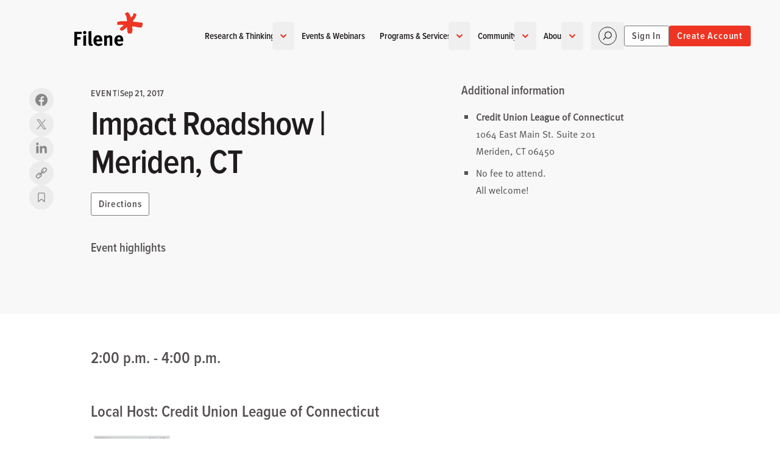

--- FILE ---
content_type: text/html; charset=UTF-8
request_url: https://www.filene.org/events/impact-roadshow-meriden-ct
body_size: 57280
content:
<!DOCTYPE html>
<html class="h-full" lang="en">
    <head>
        <meta charset="utf-8" />
        <meta name="viewport" content="width=device-width, initial-scale=1" /><link rel="icon" href="https://www.filene.org/favicon.ico" sizes="any">
        <link rel="icon" href="https://www.filene.org/icon.svg" type="image/svg+xml">
        <link rel="apple-touch-icon" href="https://www.filene.org/apple-touch-icon.png">
        <link rel="manifest" href="https://www.filene.org/manifest.webmanifest">

        
        <script type="25587e8d78f8e10b15945442-module">!function(){const e=document.createElement("link").relList;if(!(e&&e.supports&&e.supports("modulepreload"))){for(const e of document.querySelectorAll('link[rel="modulepreload"]'))r(e);new MutationObserver((e=>{for(const o of e)if("childList"===o.type)for(const e of o.addedNodes)if("LINK"===e.tagName&&"modulepreload"===e.rel)r(e);else if(e.querySelectorAll)for(const o of e.querySelectorAll("link[rel=modulepreload]"))r(o)})).observe(document,{childList:!0,subtree:!0})}function r(e){if(e.ep)return;e.ep=!0;const r=function(e){const r={};return e.integrity&&(r.integrity=e.integrity),e.referrerpolicy&&(r.referrerPolicy=e.referrerpolicy),"use-credentials"===e.crossorigin?r.credentials="include":"anonymous"===e.crossorigin?r.credentials="omit":r.credentials="same-origin",r}(e);fetch(e.href,r)}}();</script>
<script type="25587e8d78f8e10b15945442-module" src="https://www.filene.org/dist/main-394b6f97.js" crossorigin onload="e=new CustomEvent(&#039;vite-script-loaded&#039;, {detail:{path: &#039;src/js/main.js&#039;}});document.dispatchEvent(e);"></script>
<link href="https://www.filene.org/dist/main-f04a3049.css" rel="stylesheet">

            <title>Impact Roadshow | Meriden, CT | Filene Research Institute</title>
<script type="25587e8d78f8e10b15945442-text/javascript">dataLayer = [];
(function(w,d,s,l,i){w[l]=w[l]||[];w[l].push({'gtm.start':
new Date().getTime(),event:'gtm.js'});var f=d.getElementsByTagName(s)[0],
j=d.createElement(s),dl=l!='dataLayer'?'&l='+l:'';j.async=true;j.src=
'https://www.googletagmanager.com/gtm.js?id='+i+dl;f.parentNode.insertBefore(j,f);
})(window,document,'script','dataLayer','GTM-K54TCDT');
</script><meta name="generator" content="SEOmatic">
<meta name="keywords" content="Filene, Filene Research Institute, credit unions, research, innovation, action, independent, consumer finance, finance">
<meta name="description" content="Filene Research Institute puts research in action for credit unions; through independent research and innovation, we explore issues vital to the future of…">
<meta name="referrer" content="no-referrer-when-downgrade">
<meta name="robots" content="all">
<meta content="fileneresearch" property="fb:profile_id">
<meta content="en_US" property="og:locale">
<meta content="Filene Research Institute" property="og:site_name">
<meta content="website" property="og:type">
<meta content="https://www.filene.org/events/impact-roadshow-meriden-ct" property="og:url">
<meta content="Impact Roadshow | Meriden, CT" property="og:title">
<meta content="Filene Research Institute puts research in action for credit unions; through independent research and innovation, we explore issues vital to the future of…" property="og:description">
<meta content="https://d3pbwvo698qpuh.cloudfront.net/content/uploads/logos/icon-512.png?auto=compress%2Cformat&amp;crop=focalpoint&amp;fit=crop&amp;fp-x=0.5&amp;fp-y=0.5&amp;h=630&amp;q=80&amp;w=1200&amp;s=9ef423f93ed7f276e4e5895a279e0d86" property="og:image">
<meta content="1200" property="og:image:width">
<meta content="630" property="og:image:height">
<meta content="Filene Research Institute" property="og:image:alt">
<meta content="https://en.wikipedia.org/wiki/Filene_Research_Institute" property="og:see_also">
<meta content="https://www.linkedin.com/company/filene-research-institute/" property="og:see_also">
<meta content="https://vimeo.com/filene" property="og:see_also">
<meta content="https://www.youtube.com/user/fileneresearch" property="og:see_also">
<meta content="https://www.facebook.com/fileneresearch" property="og:see_also">
<meta content="https://www.instagram.com/instafilene/" property="og:see_also">
<meta content="https://twitter.com/fileneresearch" property="og:see_also">
<meta name="twitter:card" content="summary_large_image">
<meta name="twitter:site" content="@fileneresearch">
<meta name="twitter:creator" content="@fileneresearch">
<meta name="twitter:title" content="Impact Roadshow | Meriden, CT">
<meta name="twitter:description" content="Filene Research Institute puts research in action for credit unions; through independent research and innovation, we explore issues vital to the future of…">
<meta name="twitter:image" content="https://d3pbwvo698qpuh.cloudfront.net/content/uploads/logos/icon-512.png?auto=compress%2Cformat&amp;crop=focalpoint&amp;fit=crop&amp;fp-x=0.5&amp;fp-y=0.5&amp;h=418&amp;q=80&amp;w=800&amp;s=d1e5e663aa2d6352642c2036911df50d">
<meta name="twitter:image:width" content="800">
<meta name="twitter:image:height" content="418">
<meta name="twitter:image:alt" content="Filene Research Institute">
<link href="https://www.filene.org/events/impact-roadshow-meriden-ct" rel="canonical">
<link href="https://www.filene.org/" rel="home">
<script type="25587e8d78f8e10b15945442-text/javascript">window.fi = window.fi || {};
    window.fi.searchConfig = {
        'algolia_application_id': 'HG31H42E3Z',
        'algolia_search_api_key': 'b3afac93f2538d3935c56940b621ff3b',
        'algolia_index_name': 'site_production',
        'algolia_user_token': ''
    };
;</script></head>

    <body class="antialiased h-full overflow-x-hidden"><noscript><iframe src="https://www.googletagmanager.com/ns.html?id=GTM-K54TCDT"
height="0" width="0" style="display:none;visibility:hidden"></iframe></noscript>

            <div id="page-wrapper" class="flex flex-col min-h-screen "
                >                


<header
    x-data="{
        hovering: false,
        pinned: false,
        top: true,
        navigating: false,
        panel: null,
        lastSize: 0,
        breakpoint: 1024,
        closed: true,
        closeTimer: null,
        q: '',
        section: 'all',
        get searching() {
            return this.isOpen('search')
        },
        get accounting() {
            return this.isOpen('account')
        },
        get menuing() {
            if (this.lastSize >= this.breakpoint) {
                return true
            }
            return this.navigating && !this.searching
        },
        openNavigation(freeze = true) {
            clearTimeout(this.closeTimer)
            freeze ? this.$headroom.freeze() : this.$headroom.unfreeze()
            this.closed = false
            this.navigating = true
        },
        closeNavigation(delay = 150) {
            clearTimeout(this.closeTimer)
            this.closeTimer = setTimeout(() => {
                this.$headroom.unfreeze()
                this.belowBreakpoint(() => { this.navigating = false })
                this.$nextTick(() => {
                    this.panel = null
                    this.resetSearch()
                })
            }, delay)
        },
        toggleNavigation() {
            if (this.navigating) {
                this.closeNavigation()
            } else {
                this.openNavigation()
            }
        },
        openPanel(id) {
            this.openNavigation()
            this.panel = id
        },
        closePanel() {
            if (this.panel === 'search') {
                this.closeNavigation()
                this.resetSearch()
            } else {
                this.panel = null
                this.$headroom.unfreeze()
            }
        },
        isOpen(id) {
            return this.navigating && this.panel === id
        },
        togglePanel(id) {
            this.isOpen(id) ? this.closePanel() : this.openPanel(id)
        },
        belowBreakpoint(callback) {
            if (window.innerWidth < this.breakpoint) {
                callback()
            }
        },
        aboveBreakpoint(callback) {
            if (window.innerWidth >= this.breakpoint) {
                callback()
            }
        },
        handleToName: {
            blogPosts: 'Blog',
            podcastEpisodes: 'Podcast',
            reports: 'Report',
            events: 'Event',
            centersOfExcellence: 'Center Of Excellence',
            jobs: 'Job',
            people: 'People',
            questions: 'Question',
            topics: 'Topic',
            pages: 'Main Page',
            i3Concepts: 'i3 Concept',
        },
        submit() {
            let search = $refs.search
            if (search) {
                let data = {
                    event: 'search',
                    search_term: this.q,
                    browse_by_type: this.handleToName[this.section] ?? 'All'
                }
                window.dataLayer = window.dataLayer || []
                window.dataLayer.push(data)
                search.submit()
            }
        },
        resetSearch() {
            this.q = ''
            $refs.search.dispatchEvent(new Event('reset-search'))
        },
        init() {
            this.lastSize = window.innerWidth
            this.navigating = window.innerWidth >= this.breakpoint

            $watch('section', (value, oldValue) => {
                if (value != oldValue) {
                    this.submit()
                }
            })
        },
    }"
    x-headroom="{ offset: 24 }"
    @headroom-pin="pinned = true"
    @headroom-unpin="pinned = false"
    @headroom-top="top = true"
    @headroom-not-top="top = false"
    @resize.window="
        if (window.innerWidth >= breakpoint) {
            if (searching) {
                closeNavigation(0)
            } else if (panel) {
                closePanel()
                openNavigation(false)
            } else {
                openNavigation(false)
            }
        }
        if (window.innerWidth < breakpoint && lastSize >= breakpoint) {
            closeNavigation()
        }
        lastSize = window.innerWidth
    "
    @click.away="closeNavigation()"
    class="overscroll-contain fixed top-0 z-10 w-full transition duration-500 will-change-transform"
    :class="{
        'translate-y-0': top,
        '-translate-y-full': !pinned,
        'bg-white lg:bg-white drop-shadow-sm': pinned && !top,
        '-lg:bg-white -lg:h-fill-available': navigating,
    }"
>
    <div
        class="grid relative grid-flow-row-dense gap-x-2 contain -lg:items-center grid-cols-[max-content_1fr] auto-rows-[min-content_1fr] lg:grid-cols-[1fr_max-content_1fr]"
        :class="{
            'pt-4 md:pt-6': top,
            '-lg:h-full': navigating,
        }"
        x-cloak
    >
        <div class="py-2 pr-2 w-full md:py-3 pl-container ">
            <a
                href="https://www.filene.org/"
                class="inline-flex [&>svg]:w-full text-[#000000] dark:text-white transition-[height] duration-300 rounded aspect-[106/54]"
                :class="[
                    top ? 'h-14 -mt-3 md:-mt-4' : 'h-10 -mt-1 md:-mt-2',
                    (pinned && !top) ? 'dark:!text-[#000000]' : '',
                    navigating ? 'dark:-lg:!text-[#000000]' : ''
                ]"
            >
                <span class="sr-only">Home</span>
                <svg class="w-28" viewBox="0 0 106 53" fill="none" xmlns="http://www.w3.org/2000/svg" aria-hidden="true">
    <path d="M4.35808 33.9415V38.8893H9.86787V42.4273H4.35808V52.0464H0V30.4219H11.7383L11.2407 33.9415H4.35808Z" fill="currentColor"/>
    <path d="M14.0544 36.3982L18.2282 35.744V52.0523H14.0544V36.3982ZM17.9795 33.5696C17.4819 34.0672 16.8738 34.3159 16.1459 34.3159C15.4181 34.3159 14.8376 34.0672 14.3401 33.5696C13.8425 33.0721 13.5938 32.4548 13.5938 31.7361C13.5938 31.0174 13.8517 30.4001 14.3585 29.9026C14.8652 29.405 15.4826 29.1562 16.2104 29.1562C16.9383 29.1562 17.5096 29.405 17.9979 29.9026C18.4862 30.4001 18.735 31.0174 18.735 31.7361C18.735 32.4548 18.4862 33.0721 17.9887 33.5696" fill="currentColor"/>
    <path d="M26.2623 52.4248C25.3686 52.4248 24.5947 52.2313 23.9313 51.8352C23.2679 51.439 22.8072 50.9138 22.5584 50.2504C22.4755 50.0385 22.411 49.845 22.3742 49.6607C22.3373 49.4765 22.3004 49.2553 22.2636 49.0066C22.2359 48.7578 22.2083 48.4445 22.1991 48.076C22.1899 47.7074 22.1807 47.2375 22.1807 46.6755V34.7898C22.1807 33.7302 22.1622 32.8457 22.1346 32.1455C22.107 31.436 22.0517 30.7266 21.9688 29.9987L26.2347 29.0312C26.3176 29.4643 26.3729 29.9895 26.4098 30.5884C26.4374 31.1873 26.4558 32.0533 26.4558 33.1682V45.5883C26.4558 46.2701 26.4558 46.8229 26.4742 47.2375C26.4835 47.6521 26.4927 47.9838 26.5019 48.2326C26.5111 48.4814 26.5387 48.6656 26.5848 48.7946C26.6309 48.9236 26.677 49.0342 26.7414 49.1355C26.9073 49.4212 27.1837 49.5686 27.5799 49.5686H27.801C27.8563 49.5686 27.9484 49.5502 28.0498 49.5041L28.7685 51.9918C28.0222 52.2866 27.1929 52.4248 26.2808 52.4248" fill="currentColor"/>
    <path d="M38.9969 40.729C38.9232 40.3697 38.7942 40.0564 38.61 39.7616C38.1954 39.135 37.578 38.831 36.7764 38.831C35.9749 38.831 35.376 39.1258 34.9429 39.7155C34.5099 40.3052 34.2887 41.1621 34.2887 42.2769V42.3414H39.1167V42.1571C39.1167 41.5582 39.0799 41.0791 39.0062 40.729M34.2335 45.5201C34.2335 46.764 34.5191 47.7222 35.0996 48.3856C35.68 49.049 36.5092 49.3807 37.5873 49.3807C38.9969 49.3807 40.3421 48.8555 41.6321 47.7959L43.2537 50.2836C41.4478 51.7578 39.4484 52.4949 37.2463 52.4949C36.1038 52.4949 35.0719 52.3014 34.1321 51.9052C33.2015 51.509 32.3999 50.9562 31.755 50.2375C31.1008 49.5189 30.5941 48.6528 30.2439 47.6393C29.8938 46.6258 29.7188 45.4925 29.7188 44.2486C29.7188 42.8205 29.8754 41.6043 30.1886 40.6092C30.5019 39.6141 31.0087 38.7204 31.7181 37.928C32.3815 37.2002 33.1186 36.6658 33.9294 36.3064C34.7402 35.9563 35.6708 35.7812 36.7304 35.7812C37.661 35.7812 38.5363 35.9287 39.3471 36.2143C40.1579 36.5091 40.8213 36.9237 41.3372 37.4581C42.0651 38.2045 42.5995 39.135 42.9404 40.2407C43.2813 41.3555 43.4564 42.7468 43.4564 44.4329V45.4004H34.2427V45.5293L34.2335 45.5201Z" fill="currentColor"/>
    <path d="M54.903 41.6828C54.903 40.7707 54.8017 40.1533 54.6082 39.8309C54.4147 39.5084 54.0462 39.3518 53.5025 39.3518C53.0879 39.3518 52.618 39.4807 52.1021 39.7387C51.5861 39.9967 51.0886 40.3468 50.6094 40.7799V52.039H46.4448V40.4942C46.4448 39.8124 46.3988 39.1491 46.3066 38.5225C46.2145 37.8868 46.0671 37.3063 45.8828 36.7627L49.5867 35.7031C49.9829 36.3849 50.1764 37.0483 50.1764 37.6933L51.0609 37.0668C51.3465 36.8825 51.6598 36.6982 52.0099 36.5047C52.4245 36.2744 52.8852 36.1085 53.392 35.9888C53.8987 35.8782 54.3963 35.8137 54.8662 35.8137C55.7599 35.8137 56.5615 36.0256 57.2617 36.4494C57.962 36.8733 58.4411 37.4261 58.6899 38.1171C58.9018 38.6792 59.0031 39.4347 59.0031 40.3837V52.0206H54.8938V41.6552L54.903 41.6828Z" fill="currentColor"/>
    <path d="M71.4721 40.729C71.3984 40.3697 71.2694 40.0564 71.0851 39.7616C70.6705 39.135 70.0532 38.831 69.2516 38.831C68.45 38.831 67.8511 39.1258 67.4181 39.7155C66.985 40.3052 66.7639 41.1621 66.7639 42.2769V42.3414H71.5827V42.1571C71.5827 41.5582 71.5458 41.0791 71.4721 40.729ZM66.6994 45.5201C66.6994 46.764 66.9942 47.7222 67.5747 48.3856C68.1552 49.049 68.9844 49.3807 70.0624 49.3807C71.4721 49.3807 72.8265 48.8555 74.1072 47.7959L75.7288 50.2836C73.923 51.7578 71.9236 52.4949 69.7215 52.4949C68.579 52.4949 67.5471 52.3014 66.6165 51.9052C65.6859 51.509 64.8843 50.9562 64.2394 50.2375C63.5852 49.5189 63.0876 48.6528 62.7283 47.6393C62.3782 46.6258 62.2031 45.4925 62.2031 44.2486C62.2031 42.8205 62.3598 41.6043 62.673 40.6092C62.9863 39.6141 63.493 38.7204 64.2025 37.928C64.8659 37.2002 65.603 36.6658 66.4138 36.3064C67.2246 35.9563 68.1552 35.7812 69.2148 35.7812C70.1453 35.7812 71.0206 35.9287 71.8314 36.2143C72.6422 36.5091 73.3056 36.9237 73.8216 37.4581C74.5495 38.2045 75.0839 39.135 75.4248 40.2407C75.7657 41.3555 75.9407 42.7468 75.9407 44.4329V45.4004H66.727V45.5293L66.6994 45.5201Z" fill="currentColor"/>
    <path d="M105.957 18.2708V18.2063C105.957 18.2063 105.957 18.1694 105.92 18.1694C105.92 18.151 105.92 18.1233 105.92 18.1049C105.874 18.1049 105.883 18.0496 105.883 18.0036C105.883 17.9851 105.883 17.9667 105.846 17.9667V17.9022C105.818 17.7917 105.901 17.8009 105.883 17.6903C105.883 17.5982 105.883 17.506 105.883 17.4139C105.883 17.3955 105.883 17.3678 105.883 17.3494C105.864 17.3494 105.846 17.3494 105.846 17.3125C105.846 17.2941 105.846 17.2665 105.846 17.248C105.828 17.248 105.8 17.248 105.809 17.2112C105.809 17.1651 105.809 17.1191 105.809 17.073C105.754 17.073 105.791 17.0085 105.781 16.9716H105.745C105.745 16.9532 105.745 16.9256 105.745 16.9071H105.717C105.708 16.8979 105.717 16.8519 105.717 16.8426C105.68 16.8426 105.671 16.815 105.652 16.8058C105.652 16.7136 105.597 16.6952 105.551 16.6676V16.6031C105.551 16.6031 105.514 16.5754 105.487 16.5662C105.477 16.5017 105.394 16.5017 105.385 16.428C105.376 16.428 105.367 16.428 105.348 16.428C105.33 16.428 105.312 16.428 105.321 16.3912H105.284C105.284 16.3912 105.247 16.3912 105.256 16.3543C105.155 16.382 105.164 16.299 105.081 16.3175C104.989 16.2622 104.86 16.2438 104.74 16.2069C104.556 16.2069 104.372 16.2069 104.188 16.2069C104.169 16.2069 104.141 16.2069 104.123 16.2069C104.123 16.1885 104.123 16.17 104.086 16.17C104.059 16.17 104.04 16.17 104.022 16.17H103.985C103.985 16.17 103.948 16.17 103.957 16.1332C103.828 16.1516 103.81 16.0687 103.681 16.0963C103.616 16.0963 103.543 16.0963 103.478 16.0963C103.441 16.0963 103.432 16.124 103.414 16.124C103.367 16.124 103.321 16.124 103.275 16.124C103.248 16.1055 103.165 16.1424 103.137 16.124C103.137 16.124 103.137 16.0963 103.137 16.0871C103.119 16.0779 103.082 16.0871 103.063 16.0871C102.971 16.0871 102.879 16.0871 102.787 16.0871H102.75C102.75 16.0871 102.723 16.0503 102.713 16.0503C102.667 16.041 102.621 16.0503 102.575 16.0503C102.483 16.0503 102.391 16.0503 102.299 16.0503C102.28 16.0503 102.262 16.0503 102.271 16.0134C102.234 16.0134 102.207 16.0134 102.17 16.0134C102.17 15.995 102.17 15.9673 102.133 15.9766C102.096 15.9766 102.087 15.9489 102.068 15.9397C102.004 15.9397 101.995 15.9028 101.93 15.9028C101.866 15.9028 101.856 15.866 101.792 15.866C101.755 15.866 101.727 15.866 101.681 15.866C101.663 15.866 101.645 15.866 101.654 15.8291C101.598 15.8291 101.534 15.8291 101.479 15.8291C101.414 15.8291 101.405 15.7923 101.34 15.7923C101.313 15.8107 101.313 15.7646 101.304 15.7554C101.285 15.7554 101.258 15.7554 101.239 15.7554C101.221 15.7554 101.202 15.7554 101.202 15.7186C101.101 15.6909 101.11 15.7646 101.027 15.7462C100.963 15.7462 100.889 15.7462 100.825 15.7462C100.76 15.7462 100.751 15.7001 100.686 15.7094C100.668 15.7094 100.64 15.7094 100.649 15.6725C100.613 15.6725 100.585 15.6725 100.548 15.6725C100.345 15.6725 100.133 15.6725 99.9308 15.6725C99.9031 15.6725 99.8847 15.6725 99.8663 15.6725C99.8386 15.6725 99.8202 15.6725 99.8294 15.6356C99.7834 15.6356 99.7373 15.6356 99.6912 15.6356C99.5899 15.6356 99.4885 15.6356 99.3779 15.6356C99.249 15.6541 99.2305 15.5712 99.1015 15.5988C99.0002 15.5988 98.8988 15.5988 98.7883 15.5988C98.7514 15.5988 98.7514 15.5712 98.7238 15.5619C98.7053 15.5619 98.6869 15.5619 98.6869 15.5251C98.6685 15.5251 98.6409 15.5251 98.6132 15.5251C98.6132 15.4882 98.5579 15.4882 98.5119 15.4882C98.5119 15.4514 98.4566 15.4514 98.4105 15.4514C98.3829 15.4514 98.3368 15.4514 98.3092 15.4514C98.3092 15.4514 98.3092 15.4237 98.3092 15.4145C98.2723 15.3777 98.1433 15.4422 98.0972 15.4145C98.0696 15.4145 98.0512 15.4145 98.0328 15.4145C98.0328 15.4329 98.0327 15.4514 97.9959 15.4514C97.9498 15.4514 97.9038 15.4514 97.8577 15.4514C97.8577 15.4882 97.8024 15.4882 97.7563 15.4882C97.7471 15.4882 97.7287 15.4882 97.7195 15.4882C97.6918 15.4882 97.6918 15.4606 97.6918 15.4514C97.6458 15.4422 97.5997 15.4514 97.5536 15.4514C97.4615 15.4514 97.3694 15.4514 97.2772 15.4514C97.2772 15.4053 97.2219 15.4145 97.1759 15.4145C97.1298 15.4145 97.0837 15.4145 97.0377 15.4145C96.9455 15.4145 96.8534 15.4145 96.7613 15.4145H96.6968C96.6968 15.4145 96.6968 15.3684 96.6599 15.3777C96.5954 15.3777 96.5862 15.3408 96.5217 15.3408C96.3927 15.3408 96.2637 15.3408 96.1439 15.3408C96.0887 15.3224 96.061 15.2855 96.0057 15.2671C95.9781 15.2855 95.9781 15.2395 95.9781 15.2302C95.9597 15.2302 95.932 15.2302 95.9136 15.2302C95.8952 15.2302 95.8675 15.2302 95.8767 15.1934C95.7846 15.1934 95.6925 15.1934 95.6003 15.1934C95.6003 15.1565 95.5451 15.1565 95.499 15.1565C95.499 15.1105 95.4437 15.1197 95.3976 15.1197C95.2963 15.1473 95.1489 15.0736 95.0844 15.1197C95.0751 15.1197 95.0844 15.175 95.0475 15.1565C95.0475 15.1013 94.9646 15.1197 94.9093 15.1197C94.8264 15.1289 94.8356 15.0552 94.7342 15.0828C94.6053 15.0828 94.4855 15.0828 94.3565 15.0828C94.3196 15.0828 94.3104 15.0552 94.292 15.046C94.2459 15.046 94.1999 15.046 94.1538 15.046C94.1538 14.9999 94.0985 15.0091 94.0524 15.0091C94.0524 14.9723 93.9972 14.9723 93.9511 14.9723H93.8129C93.8129 14.9723 93.7668 14.9723 93.776 14.9999C93.7023 14.9999 93.6194 14.9999 93.5365 14.9999C93.518 14.9999 93.4904 14.9999 93.4996 14.963C93.4812 14.963 93.4535 14.963 93.4351 14.963C93.4167 14.963 93.3983 14.963 93.3983 14.9262H93.3338C93.3338 14.9262 93.2877 14.9262 93.2969 14.8893C93.2508 14.8893 93.2048 14.8893 93.1587 14.8893C93.1311 14.8893 93.1126 14.8893 93.085 14.8893C93.085 14.9078 93.085 14.9262 93.0481 14.9262C93.0113 14.9262 93.0113 14.9538 92.9836 14.963C92.956 14.963 92.9376 14.963 92.9468 14.9999C92.9284 14.9999 92.9007 14.9999 92.8823 14.9999C92.8454 14.9999 92.8454 15.0275 92.8178 15.0368C92.7625 15.0368 92.698 15.0368 92.6427 15.0368H92.5782C92.5782 15.0368 92.5322 15.0368 92.5414 14.9999C92.4953 14.9999 92.4492 14.9999 92.4032 14.9999C92.3479 14.9815 92.3203 14.9446 92.265 14.9262C92.2097 14.9078 92.182 14.8709 92.1636 14.8248C92.1083 14.8064 92.0807 14.7696 92.0254 14.7511C92.0254 14.7511 92.0254 14.7235 92.0254 14.7143C92.0162 14.7051 91.9701 14.7235 91.9609 14.7143C91.9425 14.7143 91.9148 14.7143 91.9241 14.6774H91.8596C91.7306 14.659 91.6937 14.7143 91.6108 14.7419C91.5924 14.7419 91.5739 14.7419 91.5739 14.7788H91.4726C91.4726 14.7788 91.4357 14.7788 91.4357 14.8064C91.3989 14.8064 91.3712 14.8064 91.3344 14.8064C91.3344 14.7696 91.2791 14.7696 91.233 14.7696C91.2146 14.7696 91.187 14.7696 91.1962 14.7327H91.1317C91.1317 14.7327 91.0948 14.6774 91.0672 14.659C91.0672 14.6221 91.0303 14.6037 91.0027 14.5853C91.0027 14.5484 90.9658 14.53 90.9382 14.5208C90.9382 14.4839 90.9013 14.4655 90.8737 14.4471C90.8461 14.3734 90.8092 14.3089 90.7724 14.2352C90.7724 14.1062 90.7724 13.9772 90.7724 13.8574C90.7724 13.8021 90.7724 13.7468 90.7724 13.6823C90.7724 13.6455 90.8 13.6363 90.8092 13.6178C90.8092 13.581 90.8092 13.5441 90.8092 13.5165C90.8276 13.5165 90.8461 13.5165 90.8461 13.4796C90.8461 13.4612 90.8461 13.4336 90.8829 13.4428C90.8829 13.4059 90.9198 13.3875 90.9474 13.3783C90.9474 13.3414 90.9843 13.323 91.0119 13.3138C91.0488 13.3138 91.058 13.2862 91.0856 13.2769C91.104 13.2769 91.1225 13.2769 91.1225 13.2401C91.1593 13.2401 91.1778 13.2032 91.1962 13.1756C91.2515 13.1756 91.2883 13.1572 91.2975 13.1111C91.3805 13.0927 91.3897 13.0005 91.4726 12.9729C91.4726 12.9637 91.4726 12.9545 91.4726 12.936C91.4726 12.9176 91.4726 12.89 91.5094 12.8992C91.5094 12.8531 91.5094 12.807 91.5094 12.761C91.5094 12.7425 91.5095 12.7149 91.5463 12.7241C91.5463 12.7057 91.5463 12.6781 91.5463 12.6596C91.5647 12.6596 91.5832 12.6596 91.5832 12.6228C91.6292 12.6136 91.6569 12.5859 91.6569 12.5214C91.7029 12.5214 91.7121 12.4661 91.7582 12.4569C91.7582 12.4385 91.7582 12.4201 91.7951 12.4201C91.8319 12.4201 91.8411 12.3924 91.8596 12.3924C91.8688 12.3371 91.9149 12.3371 91.9333 12.2911C91.9793 12.2911 91.9886 12.2358 92.0346 12.2266C92.0346 12.1805 92.0899 12.1713 92.1083 12.1252C92.1176 12.0792 92.1636 12.0699 92.1821 12.0239C92.1821 11.987 92.2097 11.987 92.2189 11.9502C92.2189 11.9317 92.2189 11.9133 92.2558 11.9225C92.2558 11.8396 92.2558 11.7567 92.2558 11.683C92.2558 11.6461 92.2558 11.6185 92.2558 11.5816C92.2558 11.5632 92.2558 11.5356 92.2926 11.5448C92.2926 11.5263 92.2926 11.4987 92.2926 11.4803C92.311 11.4803 92.3295 11.4803 92.3295 11.4434C92.3295 11.425 92.3295 11.3973 92.3663 11.4066C92.3663 11.3881 92.3663 11.3697 92.4032 11.3789C92.4216 11.3789 92.44 11.3789 92.44 11.3421C92.4769 11.3421 92.4953 11.3052 92.5137 11.2776C92.5782 11.2868 92.5875 11.2407 92.6519 11.2499C92.6519 11.2131 92.7072 11.2131 92.7533 11.2131C92.7533 11.1578 92.8362 11.1854 92.8915 11.1854C92.9652 11.1578 93.0297 11.1209 93.1034 11.0841V11.0472C93.1034 11.0472 93.1311 11.0196 93.1403 11.0104C93.1495 10.9643 93.1403 10.9182 93.1403 10.8722C93.1403 10.8537 93.1403 10.8353 93.1034 10.8353C93.1034 10.8169 93.1034 10.7892 93.1034 10.7708C93.1034 10.7247 93.1034 10.6787 93.1034 10.6326C93.1771 10.6326 93.1403 10.5036 93.2048 10.4944C93.2048 10.4575 93.2048 10.4207 93.2048 10.3931C93.2048 10.3931 93.2324 10.3931 93.2416 10.3931C93.26 10.3746 93.2324 10.3101 93.2416 10.2917C93.2416 10.2917 93.2693 10.2917 93.2785 10.2917V10.2548C93.2785 10.2548 93.2785 10.218 93.3153 10.218V10.1535C93.389 10.1443 93.3798 10.0614 93.4535 10.0521C93.4535 10.0337 93.4535 10.0061 93.4535 9.98765C93.4535 9.98765 93.4812 9.98765 93.4904 9.98765C93.4904 9.98765 93.4904 9.96001 93.4904 9.9508C93.4904 9.9508 93.518 9.9508 93.5273 9.9508C93.5457 9.93237 93.5273 9.87709 93.5641 9.8863C93.5641 9.86787 93.5641 9.84023 93.5641 9.8218C93.5825 9.8218 93.601 9.8218 93.5917 9.78495C93.5917 9.76652 93.5917 9.74809 93.6286 9.74809C93.601 9.64674 93.6931 9.64674 93.6655 9.54539C93.6655 9.49932 93.6655 9.45326 93.6655 9.40719V9.34269C93.6655 9.34269 93.7115 9.34269 93.7023 9.30584C93.7299 9.23213 93.8037 9.20449 93.8774 9.16763C93.905 9.16763 93.9234 9.16763 93.9142 9.13078H93.9787C93.9787 9.13078 94.0248 9.06628 94.0801 9.06628C94.0524 8.97414 94.1446 9.00178 94.1538 8.92807C94.1538 8.86358 94.2459 8.88201 94.2275 8.78987C94.2736 8.77144 94.3104 8.73459 94.3288 8.68852C94.3288 8.68852 94.3565 8.68852 94.3657 8.68852C94.3749 8.68852 94.3657 8.63324 94.3657 8.62402C94.4025 8.62402 94.4025 8.59638 94.4302 8.59638C94.4302 8.57795 94.4302 8.55031 94.4302 8.53189C94.4302 8.51346 94.4302 8.48582 94.467 8.49503C94.467 8.46739 94.467 8.43054 94.467 8.39368C94.467 8.37525 94.467 8.34761 94.5039 8.35683C94.5039 8.3384 94.5039 8.31076 94.5039 8.28312C94.5039 8.26469 94.5039 8.24626 94.5408 8.25547V8.18176C94.5408 8.18176 94.5684 8.1357 94.5776 8.11727C94.5776 8.09884 94.5776 8.0712 94.6145 8.08041V8.01592C94.6145 8.01592 94.6421 8.01592 94.6513 8.01592C94.6605 8.01592 94.6513 7.96064 94.6513 7.95142C94.6513 7.93299 94.6513 7.91457 94.6882 7.92378C94.6882 7.8685 94.6882 7.804 94.6882 7.74872C94.6882 7.73029 94.6882 7.71187 94.725 7.72108C94.725 7.68423 94.725 7.64737 94.725 7.61973C94.7435 7.61973 94.7711 7.61973 94.7619 7.58287C94.7619 7.54602 94.7895 7.54602 94.7987 7.51838C94.8172 7.4631 94.854 7.43546 94.9001 7.41703C94.9001 7.3986 94.9001 7.38017 94.9369 7.38017C94.9369 7.37096 94.9369 7.35253 94.9369 7.34332C94.9369 7.32489 94.9369 7.30646 94.9738 7.30646C94.9738 7.26961 95.0014 7.2604 95.0107 7.24197C95.0107 7.23275 95.0107 7.21433 95.0107 7.20511C95.0107 7.18669 95.0107 7.16826 95.0475 7.17747C95.0383 7.11298 95.0844 7.10376 95.0844 7.03927C95.1028 6.98398 95.1396 6.95634 95.1581 6.90106C95.1765 6.90106 95.2041 6.90106 95.1949 6.86421C95.1949 6.82735 95.2226 6.82735 95.2318 6.79971C95.2686 6.79971 95.2871 6.76286 95.2963 6.73521C95.2963 6.71679 95.2963 6.69836 95.3331 6.70757C95.3331 6.65229 95.3331 6.58779 95.3331 6.53251C95.3331 6.46802 95.37 6.4588 95.37 6.39431C95.37 6.37588 95.37 6.35745 95.4068 6.35745V6.3206C95.4068 6.3206 95.4068 6.28374 95.4437 6.28374C95.4161 6.18239 95.4898 6.19161 95.4806 6.10868C95.4806 5.99812 95.4806 5.87834 95.4806 5.76778C95.499 5.76778 95.5266 5.76778 95.5174 5.73092C95.5174 5.69407 95.545 5.69407 95.5543 5.66643C95.5358 5.5835 95.6188 5.59272 95.5911 5.49136C95.6188 5.40844 95.7109 5.39923 95.7293 5.32552C95.8122 5.29788 95.8307 5.22417 95.8675 5.15046C95.9505 5.13203 95.9597 5.03989 96.0426 5.01225C96.0426 4.9754 96.0794 4.95697 96.1071 4.94776C96.1071 4.92933 96.1071 4.90169 96.1439 4.9109C96.1439 4.90169 96.1439 4.89247 96.1439 4.87405C96.1439 4.85562 96.1439 4.83719 96.1808 4.84641C96.1992 4.79112 96.2361 4.75427 96.2545 4.7082C96.2361 4.68056 96.2821 4.68056 96.2914 4.67135C96.2914 4.65292 96.2914 4.62528 96.2914 4.60685C96.2914 4.58842 96.2914 4.56999 96.3282 4.57921C96.3282 4.48707 96.3835 4.46864 96.4388 4.441V4.37651C96.4388 4.37651 96.4756 4.32122 96.4756 4.27516C96.4941 4.19223 96.4111 4.20145 96.448 4.1001C96.3743 4.09088 96.4204 3.9711 96.3466 3.96189C96.3743 3.85133 96.2545 3.89739 96.2821 3.78683C96.2821 3.78683 96.2545 3.78683 96.2453 3.78683C96.2361 3.78683 96.2545 3.73155 96.2453 3.72233C96.2084 3.72233 96.19 3.68548 96.1808 3.65784V3.62098C96.1808 3.62098 96.1808 3.58413 96.1439 3.58413C96.1439 3.5657 96.1439 3.53806 96.1439 3.51963C96.1255 3.51963 96.0979 3.51963 96.1071 3.48278C96.0887 3.45514 96.1347 3.37221 96.1071 3.34457C96.1071 3.34457 96.0794 3.34457 96.0702 3.34457C96.0702 3.32615 96.0702 3.2985 96.0702 3.28008C96.0057 3.27086 96.0057 3.18794 95.932 3.17873C95.932 3.0958 95.8767 3.06816 95.8307 3.04052C95.8215 2.97602 95.7385 2.97602 95.7293 2.90232C95.6648 2.86546 95.628 2.81939 95.5911 2.76411H95.5543C95.5543 2.76411 95.5174 2.76411 95.5266 2.72725C95.5082 2.72725 95.4806 2.72725 95.4898 2.6904H95.4253C95.4253 2.6904 95.3792 2.61669 95.3239 2.61669C95.2502 2.57984 95.1857 2.54298 95.1212 2.50613C95.0475 2.49691 95.0567 2.41399 94.983 2.40478C94.9922 2.36792 94.9554 2.37713 94.9462 2.36792C94.9462 2.36792 94.9462 2.34028 94.9462 2.33107C94.9462 2.33107 94.9185 2.33107 94.9093 2.33107C94.9093 2.33107 94.9093 2.30342 94.9093 2.29421C94.8909 2.27578 94.8356 2.29421 94.8448 2.25736C94.8172 2.25736 94.7987 2.25736 94.7803 2.25736C94.7711 2.2205 94.7435 2.20207 94.7158 2.18365C94.679 2.18365 94.679 2.15601 94.6513 2.14679C94.6329 2.14679 94.6145 2.14679 94.6145 2.10994C94.596 2.10994 94.5684 2.10994 94.5408 2.10994C94.5223 2.10994 94.4947 2.10994 94.5131 2.07308H94.4486C94.3841 2.07308 94.3749 2.03623 94.3104 2.03623C94.2459 2.03623 94.1722 2.03623 94.1077 2.03623C94.0709 2.03623 94.0616 2.06387 94.034 2.07308C93.9971 2.07308 93.9695 2.07308 93.9326 2.07308C93.8866 2.04544 93.8682 2.04544 93.7944 2.03623C93.7392 2.03623 93.6747 2.03623 93.6194 2.03623C93.601 2.03623 93.5825 2.03623 93.5917 1.99937H93.518C93.4535 1.99937 93.4443 1.9533 93.3798 1.96252C93.343 1.96252 93.3338 1.93488 93.3153 1.92566C93.2969 1.92566 93.2693 1.92566 93.2785 1.88881C93.2508 1.88881 93.214 1.88881 93.1771 1.88881C93.1587 1.88881 93.1311 1.88881 93.1403 1.85195C93.0389 1.82431 93.0481 1.89802 92.9652 1.87959C92.8823 1.87959 92.8086 1.87959 92.7257 1.87959C92.6612 1.87959 92.6427 1.84274 92.5875 1.84274H92.5506C92.5506 1.84274 92.5045 1.84274 92.5137 1.80589H92.4124C92.4124 1.80589 92.3663 1.80589 92.3479 1.80589C92.311 1.80589 92.3018 1.77824 92.2834 1.76903C92.2281 1.76903 92.1544 1.76903 92.0807 1.76903C92.0807 1.79667 92.0807 1.8151 92.0438 1.80589C92.0162 1.80589 92.007 1.83353 91.9793 1.83353C91.9333 1.85195 91.8964 1.88881 91.878 1.93488C91.7766 1.97173 91.7582 2.09151 91.7029 2.17443C91.7029 2.23893 91.6661 2.24814 91.6661 2.31264C91.6569 2.31264 91.6384 2.31264 91.6292 2.31264C91.62 2.32185 91.6292 2.36792 91.6292 2.38635C91.6477 2.41399 91.5924 2.41399 91.5924 2.4232C91.5832 2.44163 91.5924 2.46927 91.5924 2.4877C91.5924 2.50613 91.5924 2.52455 91.5555 2.52455V2.56141C91.5555 2.56141 91.5555 2.59826 91.5187 2.58905C91.5371 2.67197 91.4542 2.66276 91.4818 2.76411C91.5002 2.79175 91.4542 2.88389 91.4818 2.90232C91.4818 2.90232 91.5095 2.90232 91.5187 2.90232C91.5279 2.92074 91.5187 2.94838 91.5187 2.96681C91.5187 2.99445 91.5187 3.01288 91.5187 3.04052C91.5371 3.04052 91.5555 3.04052 91.5555 3.07738C91.5555 3.0958 91.5555 3.12344 91.5187 3.11423V3.17873C91.5187 3.17873 91.5187 3.25244 91.5187 3.28008C91.5187 3.30772 91.5187 3.32615 91.5187 3.34457C91.5371 3.34457 91.5647 3.34457 91.5555 3.38143C91.5555 3.4275 91.5555 3.47356 91.5555 3.51963V3.58413C91.5555 3.58413 91.5279 3.62098 91.5187 3.64862C91.5187 3.66705 91.5187 3.69469 91.5555 3.68548C91.5555 3.70391 91.5555 3.73155 91.5555 3.75919C91.5555 3.77762 91.5555 3.79604 91.5832 3.79604C91.5555 3.89739 91.6384 3.89739 91.6108 3.99875C91.5924 4.05403 91.5555 4.08167 91.5371 4.13695C91.4818 4.15538 91.4542 4.19223 91.4357 4.2383C91.3805 4.25673 91.3528 4.29358 91.3344 4.33965C91.2975 4.33965 91.2883 4.36729 91.2699 4.37651C91.2699 4.38572 91.2699 4.40415 91.2699 4.41336C91.2699 4.43179 91.2699 4.45022 91.233 4.45022C91.233 4.45943 91.233 4.46864 91.233 4.48707C91.233 4.5055 91.233 4.53314 91.1962 4.52393C91.1962 4.54235 91.1962 4.56999 91.1962 4.58842C91.1778 4.58842 91.1593 4.58842 91.1593 4.62528C91.1593 4.6437 91.1593 4.67135 91.1593 4.69899C91.1409 4.69899 91.1225 4.69899 91.1225 4.73584C91.1225 4.75427 91.1225 4.7727 91.0856 4.7727V4.83719C91.0303 4.83719 91.0211 4.89247 90.9843 4.90169C91.0119 4.99382 90.9198 4.96618 90.9106 5.03989C90.8737 5.03989 90.8737 5.06753 90.8461 5.07675C90.8461 5.09518 90.8461 5.12282 90.8461 5.14124C90.8461 5.15967 90.8461 5.1781 90.8092 5.1781C90.8092 5.18731 90.8092 5.19653 90.8092 5.21495C90.8092 5.23338 90.8092 5.25181 90.7724 5.24259V5.30709C90.7724 5.30709 90.7171 5.34395 90.6986 5.37159C90.6618 5.37159 90.6434 5.40844 90.6342 5.43608C90.5512 5.45451 90.5328 5.53743 90.4959 5.60193C90.4591 5.60193 90.4407 5.63878 90.4222 5.66643C90.4222 5.70328 90.3854 5.72171 90.3485 5.73092C90.2656 5.74935 90.2564 5.84149 90.1735 5.86913C90.1735 5.88755 90.1735 5.91519 90.1735 5.93362C90.155 5.93362 90.1274 5.93362 90.1366 5.97048C90.1182 5.97048 90.0998 5.97048 90.109 6.00733C90.109 6.04419 90.0813 6.04419 90.0721 6.07183C90.0721 6.09026 90.0721 6.10868 90.0353 6.09947V6.17318C90.0353 6.17318 89.9615 6.21925 89.9615 6.27453C89.8786 6.29296 89.8694 6.38509 89.7865 6.41273C89.7681 6.4588 89.7404 6.48644 89.6759 6.47723C89.6759 6.53251 89.6483 6.56937 89.6114 6.57858C89.6114 6.58779 89.6114 6.60622 89.6114 6.61544C89.6114 6.63386 89.6114 6.65229 89.5746 6.64308V6.71679C89.5746 6.71679 89.5285 6.71679 89.5377 6.75364C89.5377 6.7905 89.5101 6.7905 89.5009 6.81814C89.4824 6.81814 89.4548 6.81814 89.464 6.84578C89.464 6.88263 89.4364 6.89185 89.4272 6.91027C89.4272 6.9287 89.4272 6.95634 89.3903 6.94713V7.01163C89.3903 7.01163 89.3442 7.01163 89.3534 7.04848C89.3534 7.08533 89.3258 7.09455 89.3166 7.11298C89.3166 7.1314 89.3166 7.15904 89.2797 7.14983V7.21433C89.206 7.21433 89.2152 7.30646 89.1415 7.31568C89.1323 7.38939 89.0494 7.38017 89.031 7.45388C88.9941 7.45388 88.9941 7.48152 88.9665 7.49074C88.948 7.49074 88.9204 7.49074 88.9296 7.52759C88.9296 7.54602 88.9296 7.56445 88.8928 7.56445C88.8651 7.61973 88.8191 7.6658 88.7546 7.70265C88.7546 7.71187 88.7546 7.72108 88.7546 7.73951C88.7546 7.75794 88.7546 7.78558 88.7177 7.77636V7.85007C88.7177 7.85007 88.7177 7.88693 88.6808 7.88693C88.6624 7.90535 88.6993 7.96985 88.6808 7.98828H88.644C88.644 8.0067 88.644 8.03435 88.644 8.05277C88.644 8.06199 88.5887 8.05277 88.6071 8.08963C88.5887 8.08963 88.5611 8.08963 88.5703 8.12648H88.4966C88.4966 8.12648 88.4597 8.18177 88.4229 8.19098C88.4044 8.19098 88.386 8.19098 88.386 8.22783C88.3676 8.22783 88.3399 8.22783 88.3215 8.22783C88.3215 8.24626 88.3215 8.2739 88.2847 8.26469C88.2662 8.26469 88.2478 8.26469 88.2478 8.30154H88.1741C88.1741 8.30154 88.1741 8.3384 88.1372 8.3384C88.1188 8.3384 88.1004 8.3384 88.1004 8.37525C88.0727 8.37525 88.0543 8.37525 88.0359 8.37525H87.9714C87.9714 8.37525 87.9253 8.37525 87.9345 8.41211C87.87 8.41211 87.8608 8.36604 87.7963 8.37525C87.7503 8.35682 87.7318 8.32918 87.7318 8.2739C87.7318 8.23705 87.7042 8.23705 87.7042 8.20941C87.7042 8.19098 87.7042 8.17255 87.6673 8.17255C87.6673 8.15412 87.6673 8.12648 87.6673 8.10806C87.6673 8.0712 87.6397 8.06199 87.6305 8.04356C87.6397 7.97906 87.5936 7.96985 87.6028 7.90535V7.83164C87.6028 7.83164 87.5752 7.78558 87.566 7.76715C87.566 7.73951 87.566 7.72108 87.566 7.70265C87.566 7.6658 87.5383 7.65658 87.5291 7.63816C87.4831 7.55523 87.4738 7.44467 87.4278 7.36175C87.4554 7.25118 87.3725 7.26039 87.4001 7.14983V7.08533C87.4001 7.08533 87.4001 7.03927 87.3725 7.04848C87.3725 7.00241 87.3725 6.95634 87.3725 6.91027C87.3725 6.89185 87.3725 6.87342 87.3449 6.87342V6.80892C87.3449 6.80892 87.2896 6.77207 87.2711 6.74443C87.2527 6.74443 87.2343 6.74443 87.2343 6.70757C87.2343 6.68915 87.2343 6.67072 87.1974 6.67072C87.1974 6.65229 87.1974 6.62465 87.1606 6.63386C87.1606 6.61544 87.1606 6.58779 87.1606 6.56015C87.1882 6.4588 87.1053 6.4588 87.1329 6.35745C87.1329 6.33903 87.1329 6.3206 87.0961 6.3206C87.0961 6.30217 87.0961 6.27453 87.0961 6.2561C87.0777 6.2561 87.0592 6.2561 87.0592 6.21925C87.0777 6.13632 86.9947 6.14554 87.0316 6.04419C87.0316 6.04419 87.0039 6.04419 86.9947 6.04419C86.9855 6.03497 87.0039 5.9889 86.9947 5.97969C86.9947 5.96126 86.9947 5.93362 86.9579 5.94284C86.9579 5.92441 86.9579 5.89677 86.9579 5.87834C86.9395 5.82306 86.9026 5.79542 86.8934 5.74013C86.8934 5.73092 86.8934 5.72171 86.8934 5.70328C86.8934 5.68485 86.8934 5.66643 86.8565 5.66643C86.8565 5.648 86.8565 5.62036 86.8565 5.60193C86.8565 5.5835 86.8565 5.55586 86.8197 5.56507C86.8197 5.55586 86.8197 5.54665 86.8197 5.52822C86.8197 5.50979 86.8197 5.48215 86.792 5.49136C86.792 5.47294 86.792 5.4453 86.792 5.42687C86.792 5.41765 86.7368 5.42687 86.7552 5.39001C86.7552 5.37159 86.7552 5.34395 86.7183 5.35316C86.7183 5.33473 86.7183 5.30709 86.7183 5.27945C86.7183 5.25181 86.6907 5.24259 86.6815 5.21495C86.6815 5.19653 86.6815 5.1781 86.6446 5.1781C86.6446 5.16889 86.6446 5.15046 86.6446 5.14124C86.6446 5.12282 86.6446 5.10439 86.6078 5.10439V5.06753C86.6078 5.06753 86.6078 5.02147 86.5801 5.03068V4.95697C86.5801 4.95697 86.5433 4.95697 86.5433 4.92012C86.5617 4.89247 86.5156 4.89247 86.5156 4.88326C86.5156 4.86483 86.5156 4.83719 86.5156 4.81876C86.5156 4.79112 86.5156 4.7727 86.4788 4.78191V4.74506C86.4788 4.74506 86.4788 4.69899 86.4419 4.7082C86.4419 4.68977 86.4419 4.66213 86.4419 4.6437C86.4235 4.6437 86.3958 4.6437 86.4051 4.60685C86.4051 4.56999 86.3774 4.56999 86.3682 4.54235C86.3682 4.53314 86.3682 4.51471 86.3682 4.5055C86.3682 4.48707 86.3682 4.45943 86.3313 4.46864V4.43179C86.3313 4.43179 86.3313 4.38572 86.3037 4.39493V4.32123C86.3037 4.32123 86.2853 4.26594 86.2669 4.25673C86.2669 4.25673 86.2392 4.25673 86.23 4.25673C86.2208 4.2383 86.23 4.20145 86.23 4.19223C86.23 4.18302 86.1747 4.19223 86.1931 4.15538C86.1931 4.11852 86.1655 4.10931 86.1563 4.09088C86.1563 4.07245 86.1563 4.04481 86.1194 4.05403C86.1194 4.04481 86.1287 3.99875 86.1194 3.98032C86.1194 3.98032 86.0918 3.98032 86.0826 3.98032V3.91582C86.0826 3.91582 86.0273 3.87897 86.0181 3.84211C85.9997 3.84211 85.972 3.84211 85.9812 3.80526C85.9812 3.78683 85.9812 3.75919 85.9444 3.7684C85.9444 3.74998 85.9444 3.73155 85.9075 3.73155V3.65784C85.8338 3.64862 85.843 3.5657 85.8062 3.51963C85.7877 3.51963 85.7693 3.51963 85.7693 3.48278C85.7693 3.46435 85.7693 3.44592 85.7325 3.44592C85.7325 3.4275 85.7325 3.39985 85.7325 3.38143C85.714 3.38143 85.6864 3.38143 85.6956 3.34457C85.6956 3.30772 85.668 3.2985 85.668 3.27086C85.668 3.25244 85.668 3.23401 85.6311 3.24322V3.16951C85.6311 3.16951 85.5758 3.13266 85.5666 3.0958C85.5482 3.0958 85.5205 3.0958 85.5298 3.05895C85.5298 3.04052 85.5298 3.02209 85.4929 3.02209C85.5021 2.98524 85.4653 2.99445 85.456 2.98524C85.4376 2.97602 85.4653 2.90232 85.456 2.88389C85.456 2.88389 85.4008 2.88389 85.4192 2.84703C85.4192 2.82861 85.4192 2.80096 85.4192 2.78254C85.4008 2.78254 85.3731 2.78254 85.3823 2.74568C85.3823 2.72725 85.3823 2.69961 85.3455 2.70883C85.3363 2.69961 85.3547 2.65355 85.3455 2.64433C85.3363 2.64433 85.3178 2.64433 85.3086 2.64433V2.57984C85.3086 2.57984 85.2533 2.54298 85.2441 2.50613C85.1704 2.49691 85.1796 2.41399 85.1059 2.40478C85.1059 2.36792 85.0783 2.35871 85.0783 2.33107C85.0506 2.33107 85.0322 2.33107 85.0414 2.29421C85.0414 2.27578 85.0414 2.24814 85.0046 2.25736C85.0046 2.23893 85.0046 2.2205 84.9677 2.2205V2.15601C84.9217 2.15601 84.9124 2.10072 84.8664 2.09151V2.0178C84.8664 2.0178 84.8111 1.98095 84.8019 1.94409C84.8019 1.90724 84.765 1.88881 84.7374 1.87959C84.7374 1.86117 84.7374 1.83353 84.7374 1.8151C84.7005 1.8151 84.6913 1.78746 84.6729 1.77824V1.71375C84.6729 1.71375 84.636 1.71375 84.636 1.67689C84.636 1.65847 84.636 1.64004 84.5992 1.64004C84.5992 1.6124 84.5992 1.59397 84.5992 1.57554C84.5807 1.57554 84.5623 1.57554 84.5623 1.53869C84.5623 1.52026 84.5623 1.49262 84.5255 1.50183C84.5255 1.48341 84.5255 1.45576 84.5255 1.43734C84.4518 1.42812 84.461 1.3452 84.3873 1.33599C84.3873 1.29913 84.3596 1.28992 84.3596 1.26228C84.3412 1.26228 84.3228 1.26228 84.3228 1.22542C84.3228 1.20699 84.3228 1.18857 84.2859 1.18857C84.2859 1.15171 84.2583 1.1425 84.2583 1.12407C84.2306 1.12407 84.2122 1.12407 84.2214 1.08722C84.2214 1.06879 84.2214 1.05036 84.1938 1.05036C84.1846 0.976652 84.1016 0.985866 84.0924 0.912156C84.0556 0.912156 84.0464 0.884515 84.0279 0.875301C83.9911 0.875301 83.9726 0.838447 83.9634 0.801592C83.9174 0.773951 83.8529 0.74631 83.8621 0.663386C83.7884 0.654173 83.7976 0.571249 83.7239 0.562036C83.7239 0.488326 83.6317 0.488326 83.6225 0.42383C83.4935 0.442258 83.5396 0.304052 83.4106 0.322479C83.4106 0.304052 83.4106 0.276411 83.383 0.285625C83.3645 0.285625 83.3461 0.285625 83.3461 0.24877C83.2816 0.24877 83.2724 0.211915 83.2079 0.211915C83.2079 0.17506 83.171 0.156633 83.1434 0.138205C83.0973 0.138205 83.0881 0.0829233 83.0421 0.0644959C83.0421 0.0460685 83.0421 0.0276411 83.0052 0.0368548C82.9868 0.0368548 82.9683 0.0368548 82.9776 0C82.9223 0 82.8578 0 82.8025 0C82.7933 0 82.7841 0 82.7749 0C82.7564 0 82.7288 6.86474e-09 82.738 0.0368548H82.6735C82.5722 0.00921371 82.5722 0.092137 82.4616 0.0644959H82.3971C82.3971 0.0644959 82.3971 0.110564 82.3602 0.101351C82.3418 0.101351 82.3142 0.101351 82.2957 0.101351C82.2773 0.101351 82.2497 0.101351 82.2589 0.138205C82.222 0.138205 82.1944 0.138205 82.1575 0.138205C82.1575 0.156633 82.1483 0.184274 82.1207 0.17506C82.1023 0.17506 82.0746 0.17506 82.0838 0.211915C82.0654 0.211915 82.0378 0.211915 82.0193 0.211915C82.0193 0.230342 82.0193 0.24877 81.9825 0.24877C81.9641 0.24877 81.9364 0.24877 81.918 0.24877C81.918 0.24877 81.918 0.276411 81.918 0.285625C81.918 0.294838 81.8627 0.276411 81.8535 0.285625C81.8351 0.285625 81.8074 0.285625 81.8166 0.322479C81.7982 0.322479 81.7706 0.322479 81.7429 0.322479C81.7429 0.340907 81.7429 0.359334 81.7061 0.359334C81.7061 0.377762 81.7061 0.405403 81.6692 0.396189C81.6508 0.396189 81.6231 0.396189 81.6324 0.433044C81.6047 0.433044 81.5863 0.433044 81.5679 0.433044C81.5679 0.451471 81.5679 0.479112 81.531 0.460685C81.5126 0.460685 81.4942 0.460685 81.4942 0.49754C81.4665 0.49754 81.4481 0.49754 81.4205 0.49754C81.4205 0.515967 81.4205 0.543608 81.3836 0.534395C81.3652 0.534395 81.3375 0.534395 81.3467 0.571249C81.3007 0.571249 81.2546 0.571249 81.2085 0.571249C81.2085 0.608104 81.1532 0.608104 81.1072 0.59889C81.1072 0.617318 81.1072 0.635745 81.0703 0.635745C81.0335 0.635745 81.0243 0.663386 81.0058 0.6726C80.9874 0.718669 80.9506 0.755523 80.8953 0.773951C80.8953 0.820019 80.84 0.829233 80.8308 0.875301C80.7755 0.893729 80.7386 0.92137 80.6926 0.939797C80.6557 0.939797 80.6557 0.967438 80.6281 0.976652H80.5636V1.00429C80.5636 1.01351 80.5083 1.00429 80.4991 1.00429C80.4807 1.00429 80.4622 1.00429 80.4622 1.04115H80.3885C80.3885 1.04115 80.3885 1.078 80.3609 1.078C80.324 1.078 80.3148 1.10564 80.2872 1.11486C80.2687 1.11486 80.2411 1.11486 80.2503 1.15171C80.2411 1.15171 80.2319 1.15171 80.2135 1.15171C80.195 1.15171 80.1766 1.15171 80.1766 1.18857H80.1029C80.1029 1.18857 80.066 1.24385 80.0292 1.25306C79.9923 1.25306 79.9923 1.2807 79.9647 1.28992C79.937 1.28992 79.9186 1.28992 79.9278 1.32677C79.9186 1.32677 79.9094 1.32677 79.9002 1.32677C79.8818 1.32677 79.8541 1.32677 79.8633 1.36363C79.8449 1.36363 79.8173 1.36363 79.7988 1.36363C79.7988 1.38205 79.7988 1.4097 79.762 1.40048C79.7436 1.40048 79.7251 1.40048 79.7251 1.43734C79.7159 1.43734 79.6975 1.43734 79.6883 1.43734C79.6698 1.43734 79.6422 1.43734 79.6514 1.47419C79.6238 1.47419 79.6053 1.47419 79.5869 1.47419C79.5869 1.49262 79.5869 1.52026 79.5501 1.51105C79.5316 1.51105 79.504 1.51105 79.4856 1.51105C79.4856 1.52947 79.4856 1.5479 79.4487 1.5479C79.4211 1.5479 79.4027 1.5479 79.3842 1.5479C79.3842 1.56633 79.3842 1.58476 79.3474 1.57554C79.2184 1.57554 79.0986 1.57554 78.9696 1.57554C78.8775 1.6124 78.8498 1.71375 78.7577 1.7506C78.7577 1.76903 78.7577 1.78746 78.7208 1.77824C78.7208 1.78746 78.7208 1.80589 78.7208 1.8151C78.7208 1.83353 78.7208 1.85195 78.6932 1.84274C78.6748 1.89802 78.6379 1.92566 78.6195 1.98095C78.5918 1.98095 78.5734 1.98095 78.5458 1.98095C78.5458 1.99937 78.5458 2.02701 78.5089 2.0178C78.4905 2.0178 78.4721 2.0178 78.4721 2.04544C78.4628 2.04544 78.4536 2.04544 78.4444 2.04544C78.426 2.04544 78.3984 2.04544 78.4076 2.0823C78.3523 2.0823 78.3154 2.10994 78.3062 2.14679C78.2878 2.14679 78.2601 2.14679 78.2694 2.18365V2.2205C78.2694 2.2205 78.2694 2.25736 78.2325 2.25736C78.2049 2.34949 78.2786 2.34949 78.2602 2.43242C78.2786 2.47848 78.3154 2.51534 78.3615 2.53377C78.3615 2.57062 78.3984 2.58905 78.426 2.59826C78.4629 2.59826 78.4629 2.6259 78.4905 2.63512C78.4905 2.65355 78.4905 2.68119 78.4905 2.69961C78.5273 2.69961 78.5458 2.73647 78.555 2.77332C78.6011 2.87467 78.7116 2.91153 78.7577 3.01288C78.8498 2.98524 78.8222 3.07738 78.8959 3.08659C78.8959 3.0958 78.8959 3.11423 78.8959 3.12344C78.8959 3.14187 78.8959 3.1603 78.9327 3.1603C78.9327 3.18794 78.9327 3.20637 78.9327 3.22479C78.9512 3.22479 78.9788 3.22479 78.9696 3.26165V3.33536C78.9696 3.33536 78.9696 3.35379 78.9696 3.37221C78.9696 3.39064 78.9696 3.41828 78.9327 3.40907V3.62098C78.9327 3.62098 78.9696 3.62098 78.9604 3.64862C78.9604 3.68548 78.988 3.69469 78.9972 3.72233C79.0341 3.72233 79.0341 3.74998 79.0617 3.75919C79.0617 3.7684 79.0617 3.77762 79.0617 3.79604C79.0617 3.81447 79.0617 3.8329 79.0986 3.8329C79.117 3.87897 79.1539 3.91582 79.1999 3.93425C79.2184 3.98953 79.246 4.02639 79.2644 4.07245C79.3105 4.08167 79.3197 4.12774 79.3658 4.14616C79.3842 4.19223 79.4119 4.22909 79.4303 4.28437C79.4764 4.3028 79.5132 4.33965 79.5316 4.38572C79.5777 4.40415 79.6146 4.441 79.633 4.48707C79.6514 4.54235 79.6883 4.56999 79.6975 4.62528C79.6698 4.73584 79.7528 4.72663 79.762 4.80034C79.7804 4.80034 79.8081 4.80034 79.7988 4.83719C79.7988 4.87405 79.8265 4.87405 79.8357 4.90169C79.8818 4.9109 79.891 4.95697 79.937 4.9754C79.937 4.99382 79.937 5.01225 79.9739 5.01225C80.0108 5.01225 80.0108 5.03989 80.0384 5.04911C80.0753 5.03989 80.0568 5.07675 80.066 5.08596H80.1029C80.1213 5.10439 80.1029 5.15967 80.1305 5.15046V5.22417C80.1305 5.22417 80.1582 5.25181 80.1674 5.26102C80.1674 5.27945 80.1674 5.30709 80.1674 5.32552C80.1674 5.34395 80.1674 5.37159 80.2042 5.36237V5.39923C80.2042 5.39923 80.2042 5.4453 80.2411 5.43608C80.2319 5.50058 80.2779 5.50979 80.2779 5.57429C80.2779 5.61114 80.3056 5.62036 80.3056 5.63878V5.74013C80.3056 5.74013 80.3517 5.74013 80.3424 5.77699V5.81384C80.3424 5.81384 80.3424 5.85991 80.3793 5.8507C80.3517 5.95205 80.4254 5.94284 80.4069 6.02576C80.453 6.1179 80.4991 6.21003 80.5451 6.30217C80.5451 6.41273 80.5451 6.53251 80.5451 6.64308C80.6189 6.65229 80.5728 6.77207 80.6465 6.78128V6.84578C80.6465 6.84578 80.6833 6.84578 80.6741 6.88263C80.6741 6.90106 80.6741 6.91949 80.711 6.91949V6.9932C80.711 6.9932 80.711 7.03927 80.711 7.05769C80.711 7.07612 80.711 7.10376 80.7478 7.09455V7.15904C80.7478 7.15904 80.7478 7.1959 80.7755 7.1959C80.7755 7.29725 80.7755 7.3986 80.7755 7.50917C80.7847 7.50917 80.8031 7.50917 80.8123 7.50917C80.8216 7.51838 80.8031 7.56445 80.8123 7.57366C80.8123 7.61052 80.84 7.61973 80.8492 7.64737C80.8492 7.67501 80.8768 7.69344 80.8861 7.71187C80.8861 7.73029 80.8861 7.75794 80.9229 7.74872C80.9413 7.804 80.9782 7.83165 81.0243 7.85929C81.0243 7.8685 81.0243 7.87771 81.0243 7.89614C81.0243 7.91457 81.0243 7.933 81.0519 7.933V7.99749C81.0519 8.08963 81.0519 8.18177 81.0519 8.2739V8.3384C81.0519 8.3384 81.098 8.3384 81.0888 8.37525C81.0888 8.43975 81.1256 8.44896 81.1256 8.51346C81.1256 8.55031 81.098 8.55031 81.0888 8.57795C81.0888 8.59638 81.0888 8.62402 81.0888 8.64245C81.0888 8.66088 81.0888 8.68852 81.0519 8.67931V8.7438C81.0519 8.78987 81.0519 8.83594 81.0519 8.88201V8.95572C81.0519 8.95572 81.0888 8.95572 81.0888 8.99257C81.0888 9.05707 81.1256 9.06628 81.1256 9.13078C81.1256 9.1492 81.1256 9.17684 81.1256 9.20449C81.144 9.20449 81.1717 9.20449 81.1625 9.24134C81.1625 9.26898 81.1625 9.28741 81.1625 9.30584C81.1625 9.34269 81.1901 9.3519 81.1993 9.37955C81.1993 9.40719 81.1993 9.42561 81.1993 9.44404C81.2177 9.44404 81.2362 9.44404 81.227 9.4809V9.54539C81.227 9.54539 81.2546 9.59146 81.2638 9.6191V9.6836C81.2638 9.6836 81.3007 9.6836 81.3007 9.72045C81.2915 9.78495 81.3375 9.79416 81.3283 9.85866C81.3283 9.97844 81.3283 10.089 81.3283 10.1996C81.3283 10.2272 81.3283 10.2456 81.3652 10.2364V10.3378C81.4112 10.347 81.3928 10.4207 81.3928 10.476C81.3928 10.5036 81.3928 10.522 81.3928 10.5405C81.3928 10.5497 81.3928 10.5681 81.3928 10.5773C81.3928 10.5958 81.3928 10.6234 81.4297 10.6142C81.4297 10.6787 81.4297 10.7524 81.4297 10.8261C81.4573 10.8261 81.4757 10.8261 81.4665 10.863C81.4665 10.8722 81.4665 10.8814 81.4665 10.8998C81.4665 10.9182 81.4665 10.9367 81.4942 10.9367C81.4942 11.0012 81.531 11.0104 81.531 11.0749C81.5494 11.0749 81.5679 11.0749 81.5679 11.1117C81.5679 11.1209 81.5679 11.1301 81.5679 11.1486C81.5679 11.167 81.5679 11.1946 81.6047 11.1854C81.6047 11.2223 81.6047 11.2499 81.6047 11.2868C81.6047 11.3236 81.6324 11.3329 81.6416 11.3605C81.6508 11.4434 81.5771 11.4342 81.6047 11.5356C81.6047 11.5724 81.5771 11.5724 81.5679 11.6093C81.5679 11.6461 81.5679 11.6738 81.5679 11.7106C81.5679 11.8304 81.5679 11.941 81.5679 12.0607C81.5679 12.116 81.5679 12.1713 81.5679 12.2358C81.5955 12.3371 81.5126 12.3279 81.531 12.4109C81.531 12.4477 81.5587 12.4569 81.5679 12.4753C81.5679 12.4938 81.5679 12.5214 81.5955 12.5122C81.5955 12.5214 81.5955 12.5306 81.5955 12.5491C81.5955 12.5675 81.5955 12.5951 81.6324 12.5859C81.6324 12.6136 81.6324 12.632 81.6324 12.6596C81.6324 12.6781 81.6324 12.6965 81.6692 12.6965V12.761C81.6692 12.936 81.6692 13.1111 81.6692 13.2769C81.6692 13.2954 81.6692 13.323 81.6692 13.3414C81.6876 13.3414 81.7061 13.3414 81.7061 13.3783C81.7061 13.3967 81.7061 13.4244 81.7061 13.4428C81.6876 13.4428 81.6692 13.4428 81.6692 13.4796C81.6692 13.5257 81.6692 13.5718 81.6692 13.6178C81.6324 13.6178 81.6324 13.6731 81.6324 13.7192C81.5587 13.7192 81.5587 13.8113 81.4942 13.8205C81.4849 13.8205 81.4757 13.8205 81.4573 13.8205C81.4389 13.8205 81.4205 13.8205 81.4205 13.8574C81.402 13.8574 81.3744 13.8574 81.356 13.8574C81.3191 13.8574 81.3099 13.885 81.2822 13.8943C81.2638 13.8943 81.2362 13.8943 81.2454 13.9311C81.227 13.9311 81.1993 13.9311 81.1809 13.9311C81.1809 13.9495 81.1809 13.968 81.144 13.968C81.1348 14.0048 81.1072 14.0233 81.0703 14.0325C81.0519 14.0325 81.0243 14.0325 81.0335 14.0693C81.0058 14.0693 80.9874 14.0693 80.969 14.0693C80.9229 14.0693 80.8768 14.0693 80.8308 14.0693C80.8308 14.1154 80.7755 14.1062 80.7294 14.1062C80.6189 14.0877 80.5636 14.1246 80.4899 14.1338C80.4438 14.1338 80.3977 14.1338 80.3517 14.1338C80.3517 14.1154 80.3517 14.097 80.324 14.097C80.324 14.1154 80.324 14.1338 80.2872 14.1338C80.195 14.1338 80.1029 14.1338 80.0107 14.1338C79.9647 14.1338 79.9186 14.1338 79.8725 14.1338C79.8725 14.097 79.8173 14.097 79.7712 14.097C79.6791 14.097 79.5869 14.097 79.4948 14.097C79.4119 14.1062 79.4211 14.0325 79.3197 14.0601C79.2829 14.0601 79.2737 14.0325 79.246 14.0233C79.2092 14.0233 79.1815 14.0233 79.1447 14.0233C79.071 14.0233 79.0065 14.0233 78.9327 14.0233C78.8498 14.014 78.859 14.0877 78.7577 14.0601C78.7208 14.0601 78.7116 14.0325 78.684 14.0233C78.5642 13.9956 78.4721 14.0417 78.3707 14.0233C78.3707 14.0233 78.3707 13.9956 78.3707 13.9864C78.3615 13.9772 78.3154 13.9864 78.297 13.9864C78.2602 13.9864 78.2325 13.9864 78.1957 13.9864C78.1127 13.9956 78.1219 13.9219 78.0206 13.9495C77.993 13.968 77.91 13.9219 77.8824 13.9495V13.9864C77.864 13.9864 77.8363 13.9864 77.8179 13.9864C77.735 13.9864 77.6613 13.9864 77.5783 13.9864C77.5599 13.9864 77.5323 13.9864 77.5138 13.9864C77.477 13.9864 77.477 13.9588 77.4493 13.9495C77.3848 13.9495 77.3296 13.9495 77.2743 13.9495C77.2743 13.8943 77.1914 13.9219 77.1361 13.9127H77.0347C77.0347 13.9127 77.0347 13.885 77.0347 13.8758C77.0255 13.8666 76.9794 13.885 76.961 13.8758C76.961 13.9495 76.832 13.885 76.786 13.9127C76.703 13.8943 76.7122 13.968 76.6109 13.9403C76.574 13.9403 76.5372 13.9403 76.5095 13.9403C76.4819 13.9403 76.4635 13.968 76.4358 13.9772C76.3713 13.9772 76.2976 13.9772 76.2331 13.9772C76.2147 13.9588 76.1502 13.9956 76.1318 13.9772V13.9403C76.0857 13.9311 76.0397 13.9403 75.9936 13.9403C75.9936 13.8943 75.9383 13.9035 75.8922 13.9035C75.8922 13.8666 75.8369 13.8666 75.7909 13.8666C75.6895 13.839 75.6895 13.9219 75.5882 13.8943C75.496 13.8943 75.4039 13.8943 75.3118 13.8943C75.2933 13.8943 75.2657 13.8943 75.2749 13.9311C75.2565 13.9311 75.2288 13.9311 75.2104 13.9311H75.0722C75.0722 13.9311 75.0261 13.9311 74.9985 13.9311C74.9801 13.9311 74.9616 13.9311 74.9616 13.968C74.9156 13.968 74.8695 13.968 74.8234 13.968C74.7774 13.968 74.7313 13.968 74.6852 13.968C74.6852 13.9311 74.6299 13.9311 74.5839 13.9311C74.289 13.9311 73.985 13.9219 73.6902 13.9127C73.6257 13.9127 73.6164 13.9495 73.5519 13.9495C73.5151 13.9495 73.4875 13.9495 73.4506 13.9495C73.4322 13.9495 73.4045 13.9495 73.4137 13.9864C73.294 13.9864 73.1834 13.9864 73.0728 13.9864C73.0268 14.014 72.9991 14.014 72.9346 14.0233C72.8794 14.0233 72.8149 14.0233 72.7596 14.0233C72.6306 14.0233 72.5016 14.0233 72.3818 14.0233C72.3726 14.0233 72.3634 14.0233 72.345 14.0233C72.3081 14.0233 72.3173 14.0509 72.3081 14.0601C72.262 14.0693 72.216 14.0509 72.1699 14.0601C72.133 14.0601 72.1054 14.0601 72.0685 14.0601H72.004C72.004 14.0601 72.004 14.1062 71.9672 14.097H71.8658C71.8658 14.097 71.8198 14.097 71.7921 14.097C71.7921 14.1154 71.7921 14.143 71.7553 14.1338C71.7092 14.1338 71.6631 14.1338 71.6171 14.1338C71.5986 14.1338 71.5802 14.1338 71.5802 14.1707C71.5618 14.1707 71.5341 14.1707 71.5065 14.1707H71.4052C71.4052 14.1707 71.3591 14.1707 71.3683 14.1338C71.2946 14.1338 71.2301 14.1338 71.1564 14.1338C71.1195 14.1338 71.1103 14.1615 71.0827 14.1707C71.0458 14.1707 71.0182 14.1707 70.9813 14.1707C70.9629 14.1707 70.9353 14.1707 70.9445 14.2075H70.8708C70.8708 14.2075 70.8247 14.2075 70.8063 14.2075C70.7878 14.2075 70.7602 14.2075 70.7694 14.2352C70.6865 14.2352 70.6036 14.2352 70.5299 14.2352C70.5299 14.2812 70.4746 14.272 70.4285 14.272C70.3824 14.272 70.3364 14.272 70.2903 14.272C70.2719 14.272 70.2442 14.272 70.2534 14.3089H70.2166C70.2166 14.3089 70.1705 14.3089 70.1797 14.3457C70.0876 14.3181 70.0876 14.3918 70.0047 14.3734C69.9033 14.3734 69.802 14.3734 69.6914 14.3734C69.6914 14.4194 69.6361 14.4102 69.5901 14.4102C69.5901 14.4471 69.5348 14.4471 69.4887 14.4379C69.4703 14.4379 69.4426 14.4379 69.4518 14.4747H69.3874C69.3413 14.4747 69.2952 14.4747 69.2492 14.4747C69.2492 14.5116 69.1939 14.5116 69.1478 14.5024C69.1478 14.5208 69.1478 14.5484 69.1109 14.5392C69.0925 14.5392 69.0741 14.5392 69.0741 14.5669H69.0096C69.0096 14.5669 68.9727 14.5669 68.9727 14.5945H68.9082C68.9082 14.5945 68.8714 14.6221 68.8345 14.6314C68.8161 14.6314 68.7885 14.6314 68.77 14.6314C68.7332 14.6314 68.724 14.659 68.6963 14.659C68.6503 14.6774 68.5213 14.6221 68.5213 14.6958H68.4568C68.4568 14.6958 68.4107 14.6959 68.4199 14.7327C68.4107 14.7327 68.4015 14.7327 68.3923 14.7327C68.3739 14.7327 68.3462 14.7327 68.3554 14.7696C68.3278 14.7696 68.3094 14.7696 68.2909 14.7696C68.2633 14.7696 68.2449 14.7696 68.2541 14.8064C68.2264 14.8064 68.208 14.8064 68.1896 14.8064C68.1527 14.8064 68.1435 14.8341 68.1159 14.8433C68.0974 14.8433 68.0698 14.8433 68.0514 14.8433C68.0329 14.8433 68.0145 14.8433 68.0145 14.8801C67.9777 14.8801 67.9408 14.8801 67.9132 14.8801H67.8395C67.8395 14.8801 67.8395 14.9078 67.8395 14.917C67.8302 14.9262 67.7842 14.9078 67.775 14.917C67.7565 14.917 67.7381 14.917 67.7381 14.9538C67.7197 14.9538 67.692 14.9538 67.6736 14.9538C67.6736 14.9815 67.6736 14.9999 67.6368 14.9907C67.5999 14.9907 67.5907 15.0183 67.563 15.0275C67.5446 15.0275 67.5262 15.0275 67.5262 15.0644C67.4985 15.0644 67.4801 15.0644 67.4617 15.0644C67.4248 15.0552 67.4433 15.092 67.4248 15.1013C67.4064 15.1197 67.3419 15.092 67.3235 15.1013C67.3235 15.1013 67.3235 15.1565 67.2866 15.1381H67.2221C67.2221 15.1381 67.2221 15.175 67.1853 15.1657C67.1669 15.1657 67.1484 15.1657 67.1484 15.2026C67.1392 15.2026 67.0931 15.1934 67.0839 15.2026V15.2302H67.0194C67.0102 15.2763 66.9642 15.2855 66.9457 15.3316C66.8904 15.3316 66.8812 15.3869 66.8444 15.3961C66.8352 15.4422 66.7891 15.4514 66.7707 15.4974C66.7707 15.4974 66.743 15.4974 66.7338 15.4974C66.7246 15.5067 66.7338 15.5527 66.7338 15.5619C66.697 15.5619 66.6877 15.5896 66.6601 15.5988C66.6509 15.6449 66.6048 15.6541 66.5864 15.7001C66.5772 15.7462 66.5311 15.7554 66.5127 15.8015C66.4666 15.8015 66.4574 15.8568 66.4113 15.866C66.4113 15.8844 66.4113 15.9121 66.4113 15.9305C66.4113 15.9397 66.356 15.9305 66.3745 15.9581C66.3745 15.9766 66.3745 16.0042 66.3376 15.995C66.3376 16.124 66.3376 16.2437 66.3376 16.3727C66.31 16.5017 66.2363 16.5754 66.2639 16.7505C66.2639 16.7689 66.2639 16.7874 66.3008 16.7874V16.8611C66.3008 16.8611 66.3008 16.9071 66.3284 16.8979V16.9716C66.3284 16.9716 66.3284 17.0085 66.3653 17.0085C66.3653 17.0361 66.3653 17.0546 66.3653 17.073C66.3653 17.0914 66.3653 17.1191 66.4021 17.1098C66.4021 17.1283 66.4021 17.1559 66.4021 17.1743C66.4205 17.1743 66.4482 17.1743 66.439 17.2112C66.439 17.2296 66.439 17.2573 66.4758 17.248V17.3125C66.4758 17.3125 66.5311 17.3494 66.5403 17.377V17.4507C66.5403 17.4507 66.5864 17.4507 66.5772 17.4876C66.5772 17.5705 66.5772 17.6534 66.5772 17.7272C66.614 17.7272 66.614 17.7824 66.6048 17.8285C66.6048 17.8561 66.6048 17.8746 66.6417 17.8654V17.9299C66.6417 17.9299 66.6693 17.9759 66.6785 17.9944V18.1326C66.6785 18.1326 66.7154 18.1878 66.7062 18.2339C66.7062 18.28 66.7062 18.326 66.7062 18.3721C66.7522 18.3721 66.743 18.4274 66.743 18.4735C66.7615 18.4735 66.7799 18.4735 66.7707 18.5103C66.7707 18.5287 66.7707 18.5472 66.8075 18.5472C66.8075 18.5656 66.8075 18.5932 66.8075 18.6117C66.8259 18.6117 66.8536 18.6117 66.8444 18.6485C66.8444 18.667 66.8444 18.6854 66.8812 18.6854C66.8812 18.713 66.8812 18.7315 66.8812 18.7499C66.8812 18.8512 66.8812 18.9618 66.8812 19.0631C66.872 19.1276 66.9181 19.1461 66.9181 19.2013C66.9181 19.2566 66.9181 19.3211 66.9181 19.3764C66.9365 19.3764 66.9549 19.3764 66.9549 19.4133C66.9549 19.4317 66.9549 19.4501 66.9918 19.4501C66.9918 19.4685 66.9918 19.4962 67.0286 19.487C67.0286 19.4962 67.0286 19.5054 67.0286 19.5146C67.0286 19.5423 67.0286 19.5607 67.0655 19.5515C67.0839 19.6344 67.1669 19.6528 67.2314 19.6897C67.2498 19.7726 67.3419 19.7818 67.3696 19.8647C67.4156 19.8739 67.4248 19.92 67.4709 19.9384C67.4893 19.9384 67.517 19.9384 67.5078 19.9753C67.5446 19.9753 67.5723 19.9753 67.6091 19.9753C67.6552 19.9753 67.7012 19.9753 67.7473 19.9753H67.8118C67.8118 19.9753 67.8118 19.9384 67.8487 19.9477H67.9132C67.9132 19.9477 67.9132 19.9016 67.95 19.9108C67.9684 19.9108 67.9869 19.9108 67.9869 19.8739C68.0053 19.8739 68.0329 19.8739 68.0606 19.8739C68.1251 19.8739 68.1988 19.8739 68.2725 19.8739C68.3738 19.9016 68.3738 19.8187 68.4752 19.8463C68.4936 19.8463 68.5213 19.8463 68.5121 19.8095C68.5305 19.8095 68.5581 19.8187 68.5766 19.8095C68.5858 19.8095 68.5766 19.7542 68.6134 19.7726C68.6503 19.7726 68.6503 19.745 68.6779 19.7357C68.6963 19.7357 68.724 19.7357 68.7148 19.6989C68.7793 19.6989 68.7608 19.6068 68.853 19.6344C68.853 19.5975 68.8806 19.5975 68.8898 19.5699C68.9267 19.5699 68.9543 19.5699 68.9912 19.5699C69.0188 19.5699 69.0372 19.5699 69.0557 19.5699C69.0741 19.5699 69.0925 19.5699 69.0925 19.6068C69.1478 19.6068 69.2123 19.6068 69.2676 19.6068C69.3044 19.6068 69.3321 19.6068 69.3689 19.6068C69.3874 19.6068 69.4058 19.6068 69.4058 19.6344C69.4611 19.6344 69.5163 19.6344 69.5808 19.6344C69.6177 19.6344 69.6546 19.6344 69.6822 19.6344C69.7098 19.6344 69.7283 19.6344 69.7467 19.6344C69.7651 19.6344 69.7835 19.6344 69.7835 19.5975C69.8573 19.616 70.0139 19.5607 70.0231 19.6344C70.0415 19.6344 70.06 19.6344 70.06 19.5975C70.1152 19.5975 70.1797 19.5975 70.235 19.5975C70.2534 19.5975 70.2719 19.5975 70.2719 19.5699H70.4101C70.8431 19.5699 71.2854 19.5791 71.7184 19.5883C71.7368 19.5883 71.7645 19.5883 71.7829 19.5883C71.7829 19.5699 71.7829 19.5423 71.8198 19.5515C71.8474 19.5515 71.8658 19.5515 71.8935 19.5515C71.9119 19.5515 71.9303 19.5515 71.9303 19.5146C72.0317 19.5146 72.133 19.5146 72.2344 19.5146C72.262 19.5146 72.2805 19.5146 72.3081 19.5146C72.3081 19.533 72.3081 19.5607 72.345 19.5515H72.4094C72.4094 19.5515 72.4463 19.5791 72.4739 19.5883C72.4924 19.5883 72.5108 19.5883 72.5016 19.6252C72.5384 19.6252 72.5753 19.6252 72.6029 19.6252C72.6214 19.6252 72.649 19.6252 72.6306 19.662C72.6674 19.662 72.7043 19.662 72.7319 19.662C72.7964 19.662 72.8701 19.662 72.9346 19.662C72.9715 19.662 72.9807 19.6344 73.0083 19.6252C73.0544 19.6252 73.1005 19.6252 73.1465 19.6252C73.1742 19.6436 73.2663 19.6068 73.2848 19.6252C73.2848 19.6252 73.2848 19.6528 73.2848 19.662C73.3032 19.662 73.3308 19.662 73.3492 19.662C73.4322 19.662 73.5151 19.662 73.5888 19.662C73.6257 19.662 73.6349 19.6897 73.6533 19.6989C73.6717 19.6989 73.6994 19.6989 73.7178 19.6989C73.7362 19.6989 73.7639 19.6989 73.7547 19.7357C73.856 19.7173 73.856 19.8002 73.9573 19.7726C74.0495 19.7726 74.1416 19.7726 74.2338 19.7726C74.3075 19.7726 74.4457 19.7726 74.4733 19.7726C74.501 19.7726 74.501 19.7357 74.5102 19.7357C74.547 19.7357 74.6023 19.7357 74.6484 19.7357C74.805 19.7357 74.9524 19.745 75.1275 19.7357H75.192C75.192 19.7357 75.192 19.7818 75.2288 19.7726C75.2565 19.7726 75.2749 19.7726 75.2933 19.7726C75.3302 19.7726 75.3302 19.8002 75.3578 19.8095C75.4039 19.8095 75.45 19.8095 75.496 19.8095C75.5145 19.8095 75.5329 19.8095 75.5329 19.8463C75.5698 19.8463 75.5974 19.8463 75.6342 19.8463C75.7817 19.8463 75.9291 19.8463 76.0857 19.8463C76.0857 19.8463 76.0857 19.8739 76.0857 19.8832C76.0949 19.8924 76.141 19.8832 76.1594 19.8832C76.1779 19.8832 76.1963 19.8832 76.1871 19.92H76.2516C76.2608 19.9937 76.3437 19.9845 76.3529 20.0582C76.3529 20.1227 76.3529 20.1964 76.3529 20.2701V20.3715C76.3529 20.3715 76.3161 20.3715 76.3161 20.3991C76.3161 20.436 76.2884 20.4452 76.2792 20.4728C76.2792 20.4913 76.2792 20.5097 76.2423 20.5097C76.2423 20.5281 76.2423 20.5558 76.2055 20.5465C76.1871 20.5465 76.1686 20.5465 76.1686 20.5834C76.1594 20.5834 76.141 20.5834 76.1318 20.5834C76.1134 20.5834 76.0857 20.5834 76.0949 20.6203C76.0673 20.6203 76.0489 20.6203 76.0304 20.6203C76.0304 20.6387 76.0304 20.6663 75.9936 20.6571V20.694C75.9936 20.694 75.9936 20.74 75.9567 20.7308C75.9567 20.7493 75.9567 20.7769 75.9567 20.7953C75.9383 20.7953 75.9199 20.7953 75.9199 20.8322C75.9107 20.869 75.883 20.8875 75.8462 20.8967V20.9704C75.8462 20.9704 75.8001 20.9704 75.8093 21.0072C75.7632 21.0072 75.754 21.0441 75.7356 21.0717C75.7172 21.0717 75.6987 21.0717 75.6987 21.1086C75.6987 21.127 75.6987 21.1454 75.6619 21.1454C75.6619 21.1639 75.6619 21.1823 75.625 21.1731V21.2376C75.625 21.2376 75.5697 21.2744 75.5513 21.3021C75.5329 21.3021 75.5053 21.3021 75.5145 21.3389H75.4408C75.4408 21.3389 75.4039 21.3942 75.3671 21.4034C75.3302 21.4034 75.3118 21.4403 75.2933 21.4679C75.2749 21.4679 75.2473 21.4679 75.2288 21.4679C75.2288 21.4863 75.2288 21.5048 75.192 21.5048C75.192 21.5416 75.1551 21.5601 75.1275 21.5693C75.0906 21.5693 75.0722 21.6061 75.0538 21.6338C75.0354 21.6338 75.0077 21.6338 74.9893 21.6338C74.9709 21.6338 74.9432 21.6338 74.9524 21.6706C74.8879 21.6706 74.8787 21.7075 74.8142 21.6983C74.8142 21.7167 74.8142 21.7443 74.7866 21.7351C74.7866 21.7535 74.7866 21.7812 74.7866 21.7996C74.7682 21.7996 74.7405 21.7996 74.7497 21.8365C74.7497 21.8457 74.7497 21.8641 74.7497 21.8733C74.7497 21.8917 74.7497 21.9102 74.7129 21.9102C74.7405 22.0484 74.63 22.03 74.6115 22.1129C74.5931 22.1129 74.5747 22.1129 74.5747 22.1497H74.5378C74.5378 22.1497 74.501 22.1497 74.501 22.1866C74.4825 22.1866 74.4549 22.1866 74.4641 22.2234C74.4549 22.2234 74.4365 22.2234 74.4272 22.2234C74.4088 22.2234 74.3812 22.2234 74.3904 22.2511C74.3259 22.2511 74.3075 22.2879 74.2522 22.2879C74.2522 22.3064 74.2522 22.3248 74.2153 22.3248C74.1785 22.3248 74.1693 22.3524 74.1508 22.3616C74.1416 22.4354 74.0587 22.4261 74.0495 22.4999C73.9758 22.4999 73.985 22.592 73.9481 22.6381C73.8744 22.6381 73.8744 22.7302 73.8099 22.7394C73.8007 22.8131 73.7178 22.8039 73.7086 22.8776C73.6902 22.8776 73.6717 22.8776 73.6717 22.9053C73.6625 22.9053 73.6533 22.9053 73.6349 22.9053C73.6164 22.9053 73.598 22.9053 73.598 22.9421C73.5335 22.9421 73.5243 22.979 73.4598 22.979C73.423 23.0711 73.3216 23.0895 73.2848 23.1817C73.2295 23.1817 73.2203 23.2369 73.1834 23.2462C73.1834 23.2462 73.1834 23.2738 73.1834 23.283C73.1742 23.2922 73.1281 23.283 73.1097 23.283C73.1097 23.3199 73.082 23.3291 73.0728 23.3475C72.9807 23.3844 72.9531 23.4857 72.8609 23.5226C72.7872 23.5502 72.7227 23.5871 72.649 23.6239C72.6306 23.6239 72.6121 23.6239 72.6121 23.6608C72.5937 23.6608 72.5661 23.6608 72.5477 23.6608C72.5292 23.7068 72.5016 23.7345 72.4463 23.7253C72.4463 23.7713 72.391 23.7806 72.3726 23.8266C72.3265 23.8266 72.3173 23.8819 72.2712 23.8911C72.2344 23.9833 72.133 24.0017 72.0962 24.0938C72.004 24.1307 71.9764 24.232 71.8843 24.2689C71.8382 24.2689 71.829 24.3242 71.7829 24.3334C71.7184 24.3334 71.7369 24.4255 71.6447 24.3979C71.6263 24.4532 71.5894 24.4808 71.5802 24.5361C71.5249 24.5545 71.4973 24.5914 71.4789 24.6374C71.4236 24.6559 71.3959 24.6927 71.3775 24.7388C71.3407 24.7204 71.3591 24.7572 71.3407 24.7756C71.3407 24.7756 71.313 24.7756 71.3038 24.7756C71.3038 24.7756 71.3038 24.8033 71.3038 24.8125C71.3038 24.8125 71.2762 24.8125 71.2669 24.8125C71.2669 24.8125 71.2669 24.8401 71.2669 24.8493C71.2669 24.8493 71.2393 24.8493 71.2301 24.8493C71.2301 24.8493 71.2301 24.877 71.2301 24.8862C71.2301 24.8862 71.2025 24.8862 71.1932 24.8862C71.1932 24.8862 71.1932 24.9138 71.1932 24.9231C71.1932 24.9323 71.138 24.9231 71.1564 24.9599C71.1103 24.9783 71.0735 25.0152 71.055 25.0613C70.9537 25.1073 70.9168 25.2179 70.8155 25.264V25.3285C70.8155 25.3285 70.7694 25.3285 70.7786 25.3653C70.7786 25.393 70.751 25.4022 70.7418 25.4298C70.7418 25.4482 70.7418 25.4667 70.7049 25.4667C70.7049 25.5219 70.6773 25.5588 70.6404 25.568C70.6404 25.6325 70.5943 25.6417 70.6036 25.7062C70.6036 25.7984 70.6036 25.8905 70.6036 25.9826V26.1208C70.6036 26.1208 70.6404 26.1761 70.6312 26.2222C70.6681 26.2222 70.6681 26.2775 70.6588 26.3235C70.6588 26.342 70.6588 26.3696 70.6957 26.3604C70.6957 26.3788 70.6957 26.4065 70.6957 26.4249V26.4986C70.6957 26.4986 70.6957 26.5447 70.7326 26.5355C70.7326 26.5815 70.7326 26.6276 70.7326 26.6737C70.751 26.6737 70.7786 26.6737 70.7694 26.7105C70.7694 26.7474 70.797 26.7566 70.797 26.7842C70.8155 26.7842 70.8431 26.7842 70.8339 26.8211C70.8339 26.8579 70.8615 26.8579 70.8708 26.8856C70.8892 26.8856 70.9076 26.8856 70.9076 26.9224C70.9076 26.9593 70.9445 26.9777 70.9721 26.9961V27.0606C70.9721 27.0606 71.0182 27.0883 71.0366 27.0975C71.0366 27.1159 71.0366 27.1436 71.0735 27.1343C71.0735 27.1436 71.0735 27.162 71.0735 27.1712C71.0735 27.1896 71.0735 27.2081 71.1103 27.2081C71.1287 27.2541 71.1656 27.3002 71.2117 27.3094C71.2117 27.3278 71.2117 27.3463 71.2485 27.3463C71.2485 27.3555 71.2485 27.3739 71.2485 27.3831C71.2485 27.4015 71.2485 27.4292 71.2854 27.42C71.2577 27.5121 71.3499 27.4937 71.3499 27.5582C71.4604 27.5305 71.4144 27.6503 71.5249 27.6319C71.5249 27.6503 71.5249 27.6687 71.5526 27.6687C71.571 27.6687 71.5986 27.6687 71.5894 27.7056C71.6263 27.7056 71.6447 27.7424 71.6539 27.7701C71.6908 27.7701 71.6908 27.7977 71.7184 27.8069C71.7368 27.8069 71.7553 27.8069 71.7461 27.8438C71.7645 27.8438 71.7921 27.8438 71.8198 27.8438C71.8198 27.8807 71.8566 27.8991 71.8935 27.9175C71.9119 27.9175 71.9303 27.9175 71.9211 27.9451C71.9395 27.9451 71.9672 27.9451 71.9856 27.9451C72.004 27.9912 72.0409 28.0281 72.087 28.0465C72.1054 28.0926 72.1423 28.1294 72.1883 28.1479C72.1883 28.1847 72.2252 28.2031 72.2528 28.2216C72.2712 28.2216 72.2897 28.2216 72.2897 28.2584C72.3265 28.2584 72.3357 28.2861 72.3542 28.2953C72.3542 28.3137 72.3542 28.3413 72.391 28.3321C72.4094 28.3321 72.4371 28.3321 72.4279 28.369C72.4924 28.369 72.5108 28.4058 72.5661 28.4058C72.5384 28.498 72.7319 28.3874 72.7043 28.4795C72.7411 28.4795 72.778 28.4703 72.8056 28.4795V28.5072C72.8241 28.5256 72.8793 28.5072 72.8701 28.544C72.8793 28.544 72.8886 28.544 72.907 28.544C72.9254 28.544 72.9438 28.544 72.9438 28.5809C72.9623 28.5809 72.9899 28.5809 73.0176 28.5809C73.036 28.5809 73.0636 28.5809 73.082 28.5809C73.082 28.5993 73.0821 28.6177 73.1189 28.6177C73.165 28.6177 73.211 28.6177 73.2571 28.6177C73.2755 28.6177 73.3032 28.6177 73.3308 28.6177C73.3308 28.6362 73.3308 28.6638 73.3585 28.6546C73.3769 28.6546 73.4045 28.6546 73.3953 28.6915H73.469C73.469 28.6915 73.5059 28.6915 73.4967 28.7283C73.5151 28.7283 73.5427 28.7283 73.5704 28.7283C73.5888 28.7283 73.6072 28.7283 73.6072 28.7652C73.6257 28.7652 73.6533 28.7652 73.6717 28.7652C73.6902 28.7652 73.7178 28.7652 73.7362 28.7652C73.7546 28.7652 73.7823 28.7652 73.7731 28.802C73.8284 28.802 73.8929 28.802 73.9481 28.802C73.9666 28.802 73.9942 28.802 74.0218 28.802C74.0587 28.802 74.0587 28.7744 74.0863 28.7652C74.114 28.7836 74.114 28.7375 74.1232 28.7283C74.1416 28.7283 74.1693 28.7283 74.1877 28.7283C74.2061 28.7283 74.2338 28.7283 74.2245 28.6915C74.289 28.7007 74.2983 28.6546 74.3628 28.6638C74.372 28.6638 74.3904 28.6638 74.3996 28.6638C74.4272 28.6638 74.4273 28.6362 74.4365 28.627C74.4641 28.6177 74.5102 28.6362 74.5378 28.627V28.5993C74.547 28.5993 74.5655 28.5993 74.5747 28.5993C74.5931 28.5993 74.6207 28.5993 74.6115 28.5625C74.63 28.5625 74.6576 28.5625 74.676 28.5625C74.6945 28.5164 74.7313 28.4795 74.7774 28.4611C74.7866 28.3874 74.8695 28.3966 74.8879 28.3229C74.9064 28.3229 74.934 28.3229 74.9524 28.3229C74.9524 28.3229 74.9524 28.2953 74.9524 28.2861C74.9616 28.2768 75.0077 28.2861 75.0169 28.2861C75.0538 28.2861 75.0814 28.2861 75.1183 28.2861C75.1367 28.2861 75.1643 28.2861 75.1828 28.2861C75.1828 28.3045 75.1828 28.3229 75.2196 28.3229C75.3118 28.3229 75.4039 28.3229 75.496 28.3229C75.5329 28.3229 75.5421 28.2953 75.5697 28.2861C75.6066 28.2861 75.625 28.2492 75.6435 28.2216C75.754 28.24 75.7356 28.1294 75.8185 28.1202C75.8185 28.1018 75.8185 28.0741 75.8554 28.0834V28.0189C75.8554 28.0189 75.9107 27.982 75.9291 27.9544C75.9659 27.9544 75.9844 27.9175 76.0028 27.8807H76.0765C76.0765 27.8807 76.0765 27.8438 76.1134 27.853C76.1318 27.853 76.1502 27.853 76.1502 27.8162C76.1686 27.8162 76.1963 27.8162 76.2147 27.8162C76.2331 27.8162 76.2516 27.8162 76.2516 27.7793C76.27 27.7793 76.2976 27.7793 76.3161 27.7793C76.4451 27.7977 76.4819 27.7424 76.5556 27.7148C76.574 27.7148 76.6017 27.7148 76.5925 27.6872C76.5925 27.6687 76.5925 27.6411 76.6293 27.6503C76.6385 27.6135 76.6662 27.595 76.703 27.5858V27.5121C76.703 27.5121 76.7491 27.5121 76.7399 27.4845C76.7399 27.4476 76.7767 27.4292 76.8044 27.42C76.8044 27.3923 76.8044 27.3739 76.8044 27.3555C76.8228 27.3555 76.8505 27.3555 76.8412 27.3186C76.8412 27.3002 76.8412 27.2725 76.8781 27.2818C76.8781 27.2633 76.8781 27.2357 76.8781 27.2173C76.8781 27.1988 76.8781 27.1804 76.915 27.1804C76.915 27.162 76.915 27.1343 76.915 27.1159C76.915 27.0975 76.9149 27.0698 76.9518 27.0791V27.0146C77.0439 26.9961 77.0439 26.8671 77.1637 26.8764C77.1821 26.775 77.348 26.8119 77.3756 26.7013C77.4309 26.7013 77.4678 26.6737 77.477 26.6368C77.5691 26.6644 77.5507 26.5723 77.6152 26.5723C77.6336 26.5262 77.6613 26.4986 77.7165 26.5078C77.7165 26.471 77.735 26.4802 77.7534 26.471C77.7718 26.4617 77.7995 26.471 77.7903 26.4341C77.8179 26.4341 77.8363 26.4341 77.864 26.4341C77.8824 26.388 77.9192 26.3512 77.9653 26.3328C77.9837 26.2867 78.0206 26.2498 78.0667 26.2314C78.0482 26.1393 78.1404 26.1669 78.1404 26.0932C78.1957 26.0748 78.2325 26.0471 78.2786 26.0287C78.3799 26.0563 78.3799 25.9734 78.4905 26.0011C78.5273 26.0011 78.555 26.0011 78.5918 26.0011C78.6103 26.0011 78.6379 26.0011 78.6563 26.0011C78.6563 25.9826 78.6563 25.955 78.6932 25.9642C78.7393 25.9366 78.8222 25.9366 78.8314 25.8629C78.8959 25.8536 78.8959 25.7707 78.9696 25.7615C79.0065 25.7154 78.9972 25.6325 79.071 25.6233C79.0986 25.5588 79.1539 25.5219 79.2092 25.4851C79.246 25.4851 79.246 25.4574 79.2737 25.4482H79.3474C79.3474 25.4482 79.3474 25.4114 79.3842 25.4114C79.4948 25.439 79.4487 25.3192 79.5593 25.3469C79.5593 25.2916 79.5869 25.264 79.633 25.2455C79.633 25.2271 79.633 25.1995 79.633 25.181C79.633 25.181 79.6883 25.181 79.6606 25.1442C79.6606 25.1258 79.6606 25.1073 79.6975 25.1165C79.6975 25.0981 79.6883 25.0705 79.6975 25.052C79.6975 25.0428 79.7528 25.052 79.7343 25.0152C79.7343 24.9968 79.7343 24.9783 79.7712 24.9783C79.762 24.8954 79.8357 24.9046 79.8081 24.8033C79.8633 24.7849 79.891 24.748 79.9094 24.7019C79.9555 24.6835 79.9923 24.6466 80.0107 24.6006C80.0107 24.5361 80.1029 24.5545 80.0845 24.4624C80.149 24.4532 80.149 24.3702 80.2227 24.361C80.2411 24.361 80.2595 24.361 80.2595 24.3242C80.278 24.3242 80.3056 24.3242 80.324 24.3242C80.324 24.3242 80.324 24.2965 80.324 24.2873C80.3332 24.2781 80.3793 24.2873 80.3977 24.2873C80.4162 24.2873 80.4346 24.2873 80.4346 24.2505C80.4991 24.2505 80.5083 24.2136 80.5728 24.2228C80.582 24.1767 80.6281 24.1675 80.6465 24.1215C80.6926 24.1215 80.7018 24.0662 80.7478 24.057C80.7663 24.057 80.7847 24.057 80.7755 24.0293C80.8123 24.0293 80.8492 24.0293 80.8768 24.0293C80.8768 24.0109 80.8768 23.9833 80.9137 23.9925C80.9229 23.9925 80.9321 23.9925 80.9506 23.9925C80.969 23.9925 80.9874 23.9925 80.9874 23.9556C81.015 23.9556 81.0335 23.9556 81.0611 23.9556C81.098 23.9556 81.1072 23.928 81.1348 23.9188C81.1348 23.9188 81.1348 23.8911 81.1348 23.8819C81.144 23.8727 81.1901 23.8911 81.1993 23.8819C81.1993 23.8451 81.227 23.8451 81.2362 23.8174C81.2362 23.7529 81.3283 23.7713 81.3099 23.6792C81.356 23.6608 81.3928 23.6239 81.4112 23.5779C81.4389 23.5779 81.4481 23.5502 81.4757 23.5502C81.5034 23.5502 81.5218 23.5502 81.5494 23.5502C81.5494 23.5318 81.5494 23.5041 81.5863 23.5134C81.6047 23.5134 81.6324 23.5134 81.6231 23.5502C81.6324 23.5502 81.6508 23.5502 81.66 23.5502C81.6784 23.5502 81.6969 23.5502 81.6969 23.5779C81.7429 23.5871 81.7521 23.6331 81.7982 23.6516C81.7982 23.7068 81.8258 23.7437 81.8627 23.7529C81.8811 23.8082 81.9088 23.8358 81.9272 23.8911C81.9272 23.9556 81.9272 24.0293 81.9272 24.103C81.8996 24.2044 81.9733 24.1952 81.9548 24.2781C81.9548 24.3426 81.9548 24.4163 81.9548 24.4808C81.9272 24.5821 82.0101 24.5821 81.9825 24.6927C81.9456 24.6927 81.9456 24.748 81.9456 24.7941C81.918 24.7941 81.8996 24.7941 81.9088 24.8309C81.9088 24.8678 81.8811 24.8678 81.8719 24.8954C81.8719 24.9138 81.8719 24.9323 81.8351 24.9231C81.8351 24.9507 81.8351 24.9691 81.8351 24.9876C81.8351 25.006 81.8351 25.0336 81.7982 25.0244V25.1258C81.7982 25.181 81.7982 25.2455 81.7982 25.3008C81.8535 25.3008 81.8259 25.3837 81.8351 25.439C81.8166 25.4667 81.8627 25.4667 81.8719 25.4759C81.8811 25.5035 81.8627 25.5496 81.8719 25.5772C81.8719 25.6141 81.8996 25.6233 81.9088 25.6509C81.9088 25.6878 81.9088 25.7154 81.9088 25.7523C81.9088 25.8444 81.9088 25.9366 81.9088 26.0287V26.0932C81.9088 26.0932 81.9088 26.1393 81.8719 26.13C81.8719 26.1485 81.8719 26.1761 81.8719 26.1945C81.8719 26.213 81.8719 26.2406 81.8351 26.2314C81.8351 26.3328 81.8351 26.4433 81.8351 26.5447V26.6092C81.8351 26.6092 81.8811 26.6092 81.8719 26.646C81.8719 26.7013 81.8996 26.7382 81.9364 26.7474V26.8119C81.9364 26.8119 81.9733 26.8119 81.9733 26.8487C81.9733 26.8671 81.9733 26.8856 82.0101 26.8856C82.0101 26.9224 82.0101 26.9501 82.0101 26.9869C82.0101 27.0698 82.0101 27.1436 82.0101 27.2265C82.0101 27.2357 82.0101 27.2541 82.0101 27.2633C82.0101 27.291 81.9825 27.291 81.9733 27.3002C81.9548 27.3463 81.9733 27.3923 81.9733 27.4384C82.0101 27.4384 82.0101 27.4937 82.0101 27.5397C82.0286 27.5397 82.0562 27.5397 82.0378 27.5766C82.0378 27.6135 82.0654 27.6227 82.0746 27.6503C82.0931 27.6503 82.1115 27.6503 82.1115 27.6872C82.1115 27.7056 82.1115 27.724 82.1483 27.724C82.1483 27.7885 82.1852 27.7977 82.176 27.8622C82.176 28.0926 82.176 28.3229 82.1668 28.5533V28.627C82.1668 28.627 82.1668 28.673 82.2036 28.6638C82.2036 28.7191 82.2036 28.7836 82.2036 28.8389C82.176 28.9679 82.2589 28.9863 82.2313 29.1153C82.2313 29.1337 82.2313 29.1614 82.2681 29.1521C82.2681 29.1614 82.2681 29.1706 82.2681 29.189C82.2681 29.2074 82.2681 29.2259 82.305 29.2166C82.2958 29.2811 82.3418 29.2903 82.3326 29.3548C82.351 29.3548 82.3787 29.3548 82.3695 29.3917C82.3695 29.4286 82.3971 29.4378 82.3971 29.4654C82.3971 29.4838 82.3971 29.5023 82.434 29.5023C82.434 29.5391 82.434 29.5668 82.434 29.6036C82.4155 29.622 82.4524 29.6958 82.434 29.705C82.434 29.705 82.4063 29.705 82.3971 29.705C82.3971 29.7234 82.4063 29.7603 82.3971 29.7695C82.3971 29.7787 82.3418 29.7695 82.3602 29.8063C82.351 29.8432 82.3234 29.8616 82.2865 29.8708C82.2865 29.9261 82.2865 29.9814 82.2865 30.0459C82.2865 30.0643 82.2865 30.0919 82.3234 30.0827V30.1841C82.3234 30.1841 82.3602 30.1841 82.3602 30.2209C82.3602 30.2578 82.3879 30.267 82.3971 30.2854C82.4155 30.2854 82.434 30.2854 82.434 30.3223C82.434 30.3591 82.4708 30.3776 82.4985 30.3868V30.4513C82.4985 30.4513 82.5261 30.4973 82.5353 30.525C82.5353 30.5803 82.5353 30.6448 82.5353 30.7C82.5906 30.7 82.5629 30.783 82.5629 30.8383C82.609 30.8383 82.5998 30.8935 82.5906 30.9396C82.6367 30.9396 82.6459 30.9765 82.6551 31.0133C82.6551 31.0317 82.6551 31.0594 82.6919 31.0502V31.1147C82.6919 31.1147 82.6919 31.1515 82.7288 31.1515C82.7288 31.1792 82.7288 31.1976 82.7288 31.216C82.7288 31.3542 82.7288 31.4924 82.7288 31.6306C82.738 31.6306 82.7564 31.6306 82.7656 31.6306C82.7749 31.6398 82.7564 31.6859 82.7656 31.7043C82.7656 31.7228 82.7657 31.7504 82.8025 31.7412C82.8025 31.778 82.8301 31.7873 82.8394 31.8057C82.8394 31.8241 82.8394 31.8425 82.867 31.8425C82.867 31.861 82.867 31.8794 82.9039 31.8794V31.9163C82.9039 31.9163 82.9039 31.9531 82.9407 31.9531C82.9591 32.0084 82.9868 32.036 83.0052 32.0913C83.0513 32.1005 83.0605 32.1466 83.1066 32.165C83.1066 32.1835 83.1066 32.2019 83.1434 32.2019C83.1434 32.2111 83.1434 32.2203 83.1434 32.2387C83.1434 32.2572 83.1434 32.2848 83.1803 32.2756C83.1711 32.3401 83.2171 32.3493 83.2171 32.4138C83.2632 32.4322 83.3 32.4691 83.3185 32.5151C83.3369 32.5151 83.3553 32.5151 83.3553 32.552C83.383 32.552 83.4014 32.552 83.4198 32.552C83.429 32.5981 83.4659 32.6257 83.5212 32.6257C83.5212 32.6441 83.5212 32.6626 83.558 32.6626C83.5949 32.6626 83.5949 32.6902 83.6225 32.6994C83.6225 32.7178 83.6225 32.7363 83.6594 32.7363C83.6962 32.7363 83.6962 32.7639 83.7239 32.7731C83.7699 32.7731 83.7792 32.8284 83.8252 32.8468C83.8252 32.8929 83.8805 32.9021 83.8897 32.9482C83.9081 32.9482 83.9358 32.9482 83.9266 32.985H83.9634C83.9634 32.985 84.0003 32.985 83.9911 33.0219C84.0279 33.0219 84.0371 33.0495 84.0648 33.0588C84.0832 33.0588 84.1016 33.0588 84.0924 33.0956C84.1661 33.0956 84.2306 33.0956 84.3043 33.0956C84.3873 33.0772 84.378 33.1601 84.4794 33.1325C84.5255 33.1509 84.5623 33.1877 84.6176 33.2062C84.6452 33.2062 84.6821 33.2062 84.719 33.2062C84.7282 33.2062 84.7374 33.2062 84.7558 33.2062C84.7742 33.2062 84.7927 33.2062 84.7927 33.243H84.894C84.894 33.243 84.9309 33.243 84.9217 33.2062C84.9954 33.2062 85.0599 33.2062 85.1336 33.2062C85.1612 33.2062 85.1796 33.2062 85.1981 33.2062C85.2257 33.1877 85.2257 33.2338 85.2349 33.243C85.3086 33.2799 85.3823 33.2246 85.4376 33.243C85.4929 33.243 85.5482 33.243 85.6127 33.243C85.6495 33.243 85.6495 33.2154 85.6772 33.2062H85.7785C85.7785 33.2062 85.8246 33.2062 85.843 33.2062C85.8799 33.2062 85.8799 33.2338 85.9167 33.243C86.0089 33.2154 85.9997 33.2891 86.0826 33.2799C86.1194 33.2799 86.1286 33.2522 86.1471 33.2522C86.1931 33.2522 86.2392 33.2522 86.2853 33.2522C86.3221 33.2522 86.3314 33.2246 86.359 33.2154C86.4051 33.2154 86.4511 33.2154 86.4972 33.2154C86.534 33.2154 86.5709 33.2154 86.5985 33.2154C86.6078 33.2154 86.617 33.2154 86.6354 33.2154C86.6538 33.2154 86.6723 33.2154 86.6723 33.2522C86.7552 33.2522 86.8289 33.2522 86.9118 33.2522C87.0224 33.2707 87.0684 33.2338 87.1514 33.2246C87.1974 33.2246 87.2435 33.2246 87.2896 33.2246C87.3264 33.2246 87.3541 33.2246 87.3909 33.2246C87.4094 33.2246 87.4278 33.2246 87.4278 33.1877C87.4738 33.1877 87.5199 33.1877 87.566 33.1877C87.566 33.1509 87.6213 33.1509 87.6673 33.1601C87.6858 33.1601 87.7134 33.1601 87.7318 33.1601C87.7503 33.1601 87.7687 33.1601 87.7687 33.1232C87.824 33.1232 87.8885 33.1232 87.9437 33.1232C87.9437 33.1048 87.9437 33.0864 87.9806 33.0864C88.0175 33.0864 88.0267 33.0588 88.0543 33.0495C88.1004 33.0495 88.1096 32.9943 88.1557 32.985C88.1557 32.9666 88.1557 32.9482 88.1925 32.9482C88.2294 32.9482 88.2386 32.9205 88.257 32.9113C88.2754 32.8653 88.3031 32.8468 88.3584 32.8468C88.3952 32.8468 88.3952 32.8192 88.4321 32.8192C88.4781 32.8192 88.5242 32.8192 88.5703 32.8192C88.6071 32.8192 88.6163 32.7916 88.644 32.7823C88.6624 32.7823 88.6808 32.7823 88.6808 32.7455C88.7085 32.7455 88.7269 32.7455 88.7453 32.7455C88.7638 32.6994 88.7914 32.6718 88.8467 32.681C88.8651 32.6349 88.8928 32.6165 88.948 32.6165C88.9665 32.5612 89.0033 32.5336 89.0218 32.4783C89.0586 32.4875 89.0494 32.4599 89.0586 32.4414C89.0678 32.423 89.0586 32.3954 89.0955 32.4046C89.0955 32.3954 89.0955 32.3862 89.0955 32.3677C89.0955 32.3493 89.0955 32.3309 89.1231 32.3401C89.1231 32.3124 89.1231 32.294 89.1231 32.2664C89.1231 32.2664 89.1507 32.2664 89.16 32.2664C89.1692 32.2664 89.1507 32.2111 89.16 32.2019C89.1968 32.2019 89.2152 32.165 89.2337 32.1374C89.2337 32.119 89.2337 32.0913 89.2705 32.1005C89.2429 31.9992 89.3258 32.0084 89.3074 31.9347C89.3258 31.8794 89.3627 31.8518 89.3811 31.7965C89.3627 31.7688 89.4087 31.7688 89.4179 31.7596C89.4272 31.7412 89.4179 31.7136 89.4179 31.6951C89.4179 31.6767 89.4179 31.6583 89.4548 31.6583C89.4548 31.5938 89.4548 31.5201 89.4548 31.4556C89.4732 31.4556 89.4916 31.4556 89.4916 31.4187C89.4916 31.4003 89.4916 31.3819 89.5285 31.3819V31.3174C89.5285 31.3174 89.5746 31.3174 89.5654 31.2805C89.5838 31.2805 89.6022 31.2805 89.6022 31.2529C89.6022 31.2344 89.6022 31.2068 89.6391 31.216V31.1515C89.6391 31.1515 89.6391 31.1239 89.6391 31.1147C89.6391 31.0962 89.6391 31.0686 89.6759 31.0778C89.6759 30.9949 89.6759 30.9212 89.6759 30.8383C89.6759 30.829 89.6759 30.8106 89.6759 30.8014C89.6759 30.7738 89.7036 30.7738 89.7036 30.7738C89.722 30.7277 89.7036 30.6816 89.7036 30.6355C89.7036 30.4513 89.7036 30.267 89.7128 30.0827C89.7128 30.0643 89.7128 30.0367 89.7404 30.0459C89.7404 30.0367 89.7404 30.0274 89.7404 30.009C89.7404 29.9906 89.7404 29.963 89.7773 29.9722C89.7496 29.88 89.8418 29.9077 89.851 29.834C89.8878 29.834 89.8878 29.8063 89.9247 29.7971C89.9247 29.7879 89.9247 29.7695 89.9247 29.7603C89.9247 29.7418 89.9247 29.7234 89.9615 29.7326C89.9615 29.6958 89.9892 29.6865 89.9984 29.6589C89.9984 29.6497 89.9984 29.6405 89.9984 29.622C89.9984 29.6036 89.9984 29.5852 90.0353 29.5944C90.0353 29.3825 90.0353 29.1798 90.0353 28.9771C90.026 28.8942 90.0998 28.9034 90.0721 28.802C90.1643 28.8297 90.0537 28.6362 90.1458 28.6638C90.1735 28.5625 90.0905 28.5625 90.1182 28.4611C90.1182 28.415 90.1182 28.369 90.1182 28.3229C90.1642 28.3229 90.155 28.2676 90.155 28.2216C90.1735 28.1939 90.1366 28.1018 90.155 28.0834H90.1919C90.1919 28.0649 90.1919 28.0373 90.1919 28.0096C90.155 28.0096 90.155 27.9544 90.155 27.9083C90.155 27.8622 90.155 27.8162 90.155 27.7701C90.2011 27.6872 90.2195 27.5766 90.2656 27.4937C90.2656 27.4568 90.2932 27.4476 90.3025 27.4292C90.3025 27.4108 90.3025 27.3831 90.3393 27.3923C90.3301 27.3094 90.4038 27.3186 90.3762 27.2173C90.413 27.0514 90.284 27.0422 90.3117 26.8671C90.2932 26.7382 90.3762 26.7197 90.3485 26.5907C90.3669 26.5078 90.284 26.517 90.3117 26.4157C90.3117 26.4065 90.3117 26.3972 90.3117 26.3788C90.3117 26.3512 90.284 26.3512 90.2748 26.342C90.2656 26.2959 90.284 26.2498 90.2748 26.2038C90.2564 26.1024 90.3393 26.1024 90.3117 26.0011C90.3301 25.9734 90.2932 25.8813 90.3117 25.8629H90.3393C90.3485 25.8444 90.3393 25.8168 90.3393 25.7984C90.3117 25.7523 90.3117 25.6694 90.238 25.6602C90.238 25.6233 90.2011 25.6049 90.1735 25.5864C90.1735 25.5496 90.1366 25.5312 90.109 25.5127C90.109 25.4759 90.0813 25.4667 90.0721 25.4482C90.0721 25.4114 90.0353 25.393 90.0076 25.3745C90.0076 25.3561 90.0076 25.3285 90.0076 25.31C89.9892 25.31 89.9615 25.31 89.9708 25.2732V25.2087C89.9708 25.2087 89.9339 25.2087 89.9339 25.1718C89.9339 25.0336 89.9339 24.8954 89.9339 24.7572C89.9339 24.7388 89.9339 24.7111 89.9339 24.6927C89.9155 24.6927 89.8971 24.6927 89.9063 24.6559C89.9063 24.6006 89.9063 24.5453 89.9063 24.4808C89.9063 24.4624 89.9063 24.4347 89.8694 24.4439C89.8694 24.4163 89.8694 24.3794 89.8694 24.3426C89.8694 24.2873 89.8694 24.2228 89.8694 24.1675C89.8694 24.1675 89.8418 24.1675 89.8326 24.1675C89.8233 24.1583 89.8326 24.1123 89.8326 24.103C89.8326 24.0846 89.8326 24.057 89.7957 24.0662C89.7957 24.0385 89.7957 24.0201 89.7957 24.0017C89.7957 23.9648 89.7681 23.9556 89.7588 23.928C89.7588 23.8819 89.7588 23.8358 89.7588 23.7898C89.7404 23.7898 89.7128 23.7898 89.722 23.7529C89.722 23.7161 89.6943 23.7161 89.6851 23.6792C89.6667 23.6792 89.6483 23.6792 89.6483 23.6516C89.6483 23.6147 89.6206 23.6055 89.6206 23.5779C89.6022 23.5779 89.5746 23.5779 89.5838 23.541C89.5838 23.5041 89.5561 23.4949 89.5561 23.4673C89.5561 23.4028 89.5193 23.3936 89.5193 23.3291C89.5377 23.2277 89.4916 22.9605 89.5561 22.9882C89.5561 22.9605 89.5561 22.9421 89.5561 22.9237C89.5561 22.8868 89.5838 22.8776 89.593 22.8592C89.6114 22.8039 89.6483 22.7763 89.6943 22.7578C89.6943 22.721 89.722 22.7118 89.7312 22.6933C89.7404 22.6933 89.7496 22.6933 89.7681 22.6933C89.7865 22.6933 89.8141 22.6933 89.8049 22.6565C89.8786 22.6565 89.8786 22.5643 89.9431 22.5551C89.9523 22.4722 89.9984 22.4261 89.98 22.3156V22.2511C89.98 22.2511 90.026 22.2511 90.0168 22.2142C90.0629 22.2142 90.0721 22.1589 90.1182 22.1497C90.155 22.1497 90.155 22.1221 90.1827 22.1129H90.3209C90.413 22.1129 90.5052 22.1129 90.5973 22.1129C90.6249 22.1129 90.6434 22.1129 90.6342 22.1497C90.6526 22.1497 90.6802 22.1497 90.6986 22.1497C90.7447 22.1497 90.7908 22.1497 90.8368 22.1497H90.9013C90.9013 22.1497 90.9013 22.1866 90.9382 22.1866C90.9843 22.1866 91.0303 22.1866 91.0764 22.1866C91.1501 22.1682 91.3067 22.2327 91.316 22.1589H91.3805C91.4357 22.1589 91.5002 22.1589 91.5555 22.1589C91.5739 22.1589 91.6016 22.1589 91.5924 22.1958C91.6108 22.1958 91.6384 22.1958 91.6569 22.1958C91.6753 22.1958 91.7029 22.1958 91.6937 22.2327C91.7029 22.2327 91.7121 22.2327 91.7306 22.2327C91.7674 22.2327 91.7582 22.2603 91.7674 22.2695C91.8043 22.2787 91.8596 22.2695 91.9056 22.2695C91.9978 22.2695 92.0899 22.2695 92.1821 22.2695C92.2097 22.2695 92.2281 22.2695 92.2558 22.2695C92.2742 22.2695 92.2926 22.2695 92.2926 22.2327C92.3387 22.2327 92.3848 22.2327 92.4308 22.2327C92.4492 22.2327 92.4769 22.2327 92.4953 22.2327C92.4953 22.2511 92.4953 22.2787 92.5322 22.2695C92.5506 22.2695 92.5782 22.2695 92.5967 22.2695C92.6151 22.2695 92.6335 22.2695 92.6335 22.3064C92.6796 22.3064 92.7257 22.3064 92.7717 22.3064H92.8362C92.8362 22.3064 92.8362 22.3524 92.8731 22.3432C92.9191 22.3432 92.9468 22.3709 92.9744 22.3801C92.9929 22.3801 93.0205 22.3801 93.0389 22.3801C93.0389 22.3801 93.0389 22.4077 93.0389 22.4169C93.0574 22.4354 93.1218 22.4169 93.1403 22.4169C93.1403 22.4169 93.1403 22.4446 93.1403 22.4538C93.1771 22.4999 93.3061 22.4261 93.343 22.4538C93.3798 22.4538 93.4075 22.4538 93.4443 22.4538C93.4628 22.4538 93.4904 22.4538 93.4812 22.4169C93.4996 22.4169 93.5272 22.4169 93.5457 22.4169C93.5825 22.4169 93.5917 22.3893 93.6194 22.3801C93.6378 22.3801 93.6562 22.3801 93.6562 22.3432C93.6931 22.3432 93.7207 22.3432 93.7576 22.3432C93.7944 22.3432 93.8037 22.3156 93.8313 22.3064C93.8589 22.3064 93.8958 22.3064 93.9326 22.3064C94.0156 22.2972 94.0064 22.3709 94.1077 22.3432C94.1538 22.3616 94.1906 22.3985 94.2459 22.4169C94.3012 22.4354 94.3288 22.4722 94.3841 22.4906V22.5183C94.3841 22.5367 94.4394 22.5183 94.4486 22.5183C94.4855 22.5183 94.4855 22.5459 94.5131 22.5551C94.596 22.5459 94.5868 22.6196 94.6882 22.592C94.7158 22.5736 94.7158 22.6196 94.725 22.6288C94.7435 22.6288 94.7803 22.6288 94.7895 22.6288C94.808 22.6288 94.8356 22.6288 94.8264 22.6657C94.8448 22.6657 94.8724 22.6565 94.8909 22.6657C94.9001 22.6657 94.8909 22.721 94.9277 22.7026C94.9462 22.7026 94.9738 22.7026 94.9646 22.7394C95.0659 22.7118 95.0567 22.7855 95.1396 22.7763C95.1765 22.7763 95.2041 22.7763 95.241 22.7763C95.2779 22.7763 95.2871 22.7486 95.3147 22.7394C95.3792 22.7394 95.4529 22.7394 95.5174 22.7394C95.5358 22.7394 95.5543 22.7394 95.5543 22.7763C95.5819 22.7763 95.6003 22.7763 95.628 22.7763C95.6464 22.7763 95.674 22.7763 95.6648 22.8131H95.7662C95.7662 22.8131 95.8123 22.8131 95.803 22.85C95.8307 22.85 95.8491 22.85 95.8675 22.85C95.9228 22.85 95.9228 22.9053 95.9689 22.9145C96.0057 22.9237 96.0242 22.9605 96.0334 22.9882C96.0979 22.9882 96.1071 23.025 96.1716 23.025C96.4203 23.025 96.6783 23.025 96.9271 23.0342C96.964 23.0342 96.964 23.0619 96.9916 23.0711C97.0285 23.0711 97.0561 23.0711 97.0929 23.0711C97.0929 23.0711 97.0929 23.0987 97.0929 23.108C97.0929 23.1172 97.1482 23.108 97.1574 23.108C97.1759 23.108 97.1943 23.108 97.1943 23.1448H97.2588C97.2588 23.1448 97.2588 23.1725 97.2588 23.1817C97.2588 23.1909 97.3141 23.1725 97.3233 23.1817C97.3417 23.1817 97.3694 23.1817 97.3601 23.2185C97.3786 23.2185 97.4062 23.2185 97.4246 23.2185C97.4246 23.2185 97.4246 23.2462 97.4246 23.2554C97.4339 23.2646 97.4799 23.2554 97.4984 23.2554C97.5168 23.2554 97.5352 23.2554 97.5352 23.2922H97.5997C97.5997 23.2922 97.6918 23.2922 97.7379 23.2922V23.3199C97.7563 23.3383 97.8208 23.3107 97.8393 23.3199C97.8393 23.283 97.8945 23.283 97.9406 23.2922C97.9867 23.2922 98.0327 23.2922 98.0788 23.2922C98.0788 23.2922 98.0788 23.3199 98.0788 23.3291C98.0788 23.3383 98.1341 23.3291 98.1525 23.3291C98.171 23.3291 98.1894 23.3291 98.1894 23.3659C98.2447 23.3659 98.2723 23.3936 98.2907 23.4304C98.3276 23.412 98.3184 23.4581 98.3276 23.4673H98.3552C98.4013 23.4673 98.3737 23.4949 98.3921 23.5041C98.4105 23.5134 98.4382 23.5041 98.4566 23.5041C98.4566 23.5041 98.4566 23.5318 98.4566 23.541C98.4566 23.5502 98.5119 23.541 98.5211 23.541C98.6132 23.5686 98.6132 23.4949 98.6961 23.5041C98.7975 23.5318 98.7883 23.4581 98.8712 23.4765C98.908 23.4765 98.9449 23.4765 98.9725 23.4765C98.9818 23.4765 99.0002 23.4765 99.0094 23.4765C99.0278 23.4765 99.0463 23.4765 99.0463 23.4396C99.1292 23.4396 99.2121 23.4396 99.2858 23.4396C99.3503 23.4396 99.3595 23.4857 99.424 23.4765C99.4609 23.4765 99.4701 23.5041 99.4977 23.5134C99.5254 23.5134 99.5622 23.5134 99.5991 23.5134C99.5991 23.5134 99.5991 23.541 99.5991 23.5502C99.6083 23.5594 99.6544 23.5502 99.6636 23.5502C99.6912 23.5502 99.7096 23.5502 99.7004 23.5871C99.7926 23.5594 99.7834 23.6331 99.8755 23.6239C99.94 23.6239 100.014 23.6239 100.078 23.6239H100.18C100.18 23.6239 100.207 23.6239 100.216 23.6239C100.235 23.6239 100.253 23.6239 100.253 23.6608C100.391 23.6608 100.53 23.6608 100.668 23.6608C100.705 23.6608 100.714 23.6884 100.732 23.6976C100.769 23.6976 100.778 23.67 100.806 23.6608C100.871 23.6608 100.944 23.6608 101.009 23.6608C101.092 23.6424 101.082 23.7253 101.184 23.6976C101.211 23.6976 101.221 23.67 101.248 23.67C101.285 23.67 101.313 23.67 101.35 23.67C101.368 23.67 101.396 23.67 101.387 23.7068C101.414 23.7068 101.433 23.7068 101.46 23.7068C101.469 23.7529 101.506 23.7806 101.562 23.7806C101.562 23.8266 101.617 23.8358 101.626 23.8819C101.691 23.8819 101.7 23.9188 101.764 23.9188C101.856 23.9188 101.949 23.9188 102.041 23.9188C102.068 23.9188 102.087 23.9188 102.105 23.9188C102.105 23.9372 102.105 23.9648 102.142 23.9556C102.188 23.9556 102.234 23.9556 102.28 23.9556C102.336 23.9556 102.4 23.9556 102.446 23.9556C102.465 23.9556 102.492 23.9556 102.483 23.9188C102.52 23.9188 102.557 23.9188 102.584 23.9188C102.612 23.9188 102.63 23.9188 102.649 23.9188H102.686C102.686 23.9188 102.732 23.9188 102.723 23.9556C102.778 23.9556 102.842 23.9556 102.898 23.9556C102.934 23.9556 102.934 23.928 102.962 23.9188C102.981 23.9188 103.008 23.9188 103.036 23.9188C103.036 23.9003 103.036 23.8727 103.063 23.8819C103.1 23.8819 103.137 23.8819 103.165 23.8819H103.238C103.238 23.8819 103.238 23.8358 103.275 23.8543C103.386 23.8543 103.506 23.8543 103.616 23.8543C103.616 23.8082 103.672 23.8174 103.718 23.8174C103.718 23.799 103.718 23.7806 103.754 23.7898C103.791 23.7898 103.791 23.7621 103.819 23.7529C103.865 23.7529 103.874 23.6976 103.92 23.6884C103.966 23.6884 103.976 23.6331 104.022 23.6239C104.114 23.6055 104.114 23.4857 104.234 23.4857C104.243 23.4396 104.289 23.4304 104.307 23.3844C104.353 23.3844 104.372 23.3291 104.409 23.3199C104.436 23.2369 104.528 23.2277 104.547 23.1448C104.593 23.1448 104.602 23.0895 104.648 23.0803C104.648 23.0342 104.703 23.025 104.722 22.979C104.768 22.9698 104.796 22.9329 104.796 22.8776C104.842 22.8776 104.851 22.8223 104.897 22.8131C104.906 22.767 104.952 22.7578 104.971 22.7118C105.017 22.7118 105.035 22.6565 105.072 22.6473C105.072 22.6196 105.072 22.6012 105.072 22.5828C105.072 22.5644 105.072 22.5367 105.109 22.5459C105.109 22.4999 105.109 22.4538 105.109 22.4077C105.127 22.4077 105.146 22.4077 105.146 22.3709C105.146 22.3524 105.146 22.3248 105.183 22.334C105.183 22.2972 105.21 22.2879 105.219 22.2603C105.219 22.2419 105.219 22.2234 105.256 22.2327C105.256 22.1958 105.256 22.1682 105.256 22.1313V22.0668C105.256 22.0668 105.256 22.0207 105.293 22.03C105.293 21.9839 105.293 21.9378 105.293 21.8917C105.293 21.8733 105.293 21.8457 105.33 21.8549V21.7904C105.33 21.7904 105.33 21.7443 105.367 21.7535V21.689C105.367 21.689 105.367 21.643 105.367 21.6153C105.385 21.6153 105.413 21.6153 105.404 21.5785C105.404 21.5324 105.404 21.4863 105.404 21.4403C105.441 21.4403 105.441 21.385 105.441 21.3389C105.441 21.3205 105.441 21.2929 105.477 21.3021V21.1639C105.477 21.1639 105.477 21.127 105.514 21.127C105.514 21.0809 105.514 21.0349 105.514 20.9888C105.514 20.9704 105.514 20.9427 105.514 20.9243C105.533 20.9243 105.56 20.9243 105.551 20.8875V20.823C105.551 20.823 105.597 20.823 105.588 20.7861C105.588 20.7585 105.588 20.74 105.588 20.7216C105.588 20.7032 105.588 20.6755 105.625 20.6848V20.611C105.625 20.611 105.588 20.611 105.597 20.5834C105.634 20.5834 105.634 20.5281 105.634 20.4821C105.643 20.4452 105.68 20.4268 105.708 20.4176C105.708 20.3991 105.708 20.3715 105.708 20.3438C105.726 20.3438 105.745 20.3438 105.745 20.3162C105.745 20.2701 105.745 20.2241 105.745 20.178C105.781 20.178 105.781 20.1227 105.781 20.0766C105.781 20.0582 105.781 20.0306 105.781 20.0122C105.8 20.0122 105.818 20.0122 105.818 19.9753C105.818 19.9569 105.818 19.9292 105.818 19.9108C105.837 19.9108 105.855 19.9108 105.855 19.8739C105.855 19.8555 105.855 19.8279 105.892 19.8371V19.7726C105.892 19.7081 105.929 19.6989 105.929 19.6344V19.5699C105.929 19.5699 105.901 19.5423 105.901 19.533C105.874 19.4593 105.929 19.3856 105.901 19.3211C105.901 19.2566 105.864 19.2474 105.864 19.1829C105.864 19.1645 105.864 19.1369 105.828 19.1461V19.0447C105.828 19.0447 105.828 19.0079 105.864 19.0079C105.864 18.9802 105.864 18.9618 105.864 18.9434C105.864 18.9065 105.901 18.8881 105.929 18.8789C105.929 18.8604 105.929 18.8328 105.929 18.8144C105.947 18.8144 105.975 18.8144 105.966 18.7775C105.966 18.7591 105.966 18.7407 106.003 18.7407C106.003 18.7038 106.003 18.667 106.003 18.6393C106.003 18.6117 106.003 18.5932 105.966 18.6025" fill="#EE3524"/>
</svg>

            </a>
        </div>

        <div
            class="flex flex-col items-stretch self-stretch h-full -lg:bg-gray-50 -lg:relative -lg:col-span-full -lg:overflow-auto -lg:overscroll-contain"
            x-show="navigating"
            x-trap="!hovering && navigating && window.innerWidth < breakpoint"
            @keydown.esc="closeNavigation()"
            x-transition.origin.top
        >
                        <div
                class="container flex flex-wrap gap-3 justify-between items-center py-3 text-white lg:hidden bg-black/75"
                x-show="menuing"
            >
                <h2 class="type-eta">Membership</h2>

                <div class="flex gap-3 items-center">
                                                                                                        



<a  class="py-1 button-outline whitespace-nowrap" href="https://www.filene.org/account" data-click-item="{&quot;event&quot;:&quot;nav_click&quot;,&quot;click_text&quot;:&quot;Sign In&quot;,&quot;click_url&quot;:&quot;https:\/\/www.filene.org\/account&quot;,&quot;nav_location&quot;:&quot;header&quot;}">
            Sign In
    </a>
                                                                                        



<a  class="py-1 button-primary whitespace-nowrap" href="https://www.filene.org/account/create" data-click-item="{&quot;event&quot;:&quot;nav_click&quot;,&quot;click_text&quot;:&quot;Create Account&quot;,&quot;click_url&quot;:&quot;https:\/\/www.filene.org\/account\/create&quot;,&quot;nav_location&quot;:&quot;header&quot;}">
            Create Account
    </a>
                                                                                        </div>
            </div>

                        <nav
                class="h-full -lg:relative -lg:bg-gray-50 -lg:flex -lg:flex-col"
                x-show="menuing"
            >
                                <div
                    class="fixed inset-0 z-10 h-screen bg-black/20 -lg:hidden"
                    x-show="panel !== null"
                    x-transition.opacity
                    @click="closePanel()"
                ></div>
                                                                        <ul
                        class="w-full lg:flex lg:justify-center lg:items-center lg:h-full -lg:grow -lg:px-container"
                        :class="{ '-lg:bg-gray-800': isOpen('account') }"
                    >
                                                                                                            
                                                                                            <li
                                    class="-lg:border-b -lg:py-3"
                                    :class="{ 'bg-gray-50 rounded-t z-10': isOpen('research') }"
                                    x-init="
                                        hoverintent($el,
                                        () => {
                                            // Only mark hovering if that's how the panel is opened originally
                                            // Otherwise, having the mouse almost anywhere in the viewport will
                                            // trigger `mouseenter` and focus won't trap for keyboard navigation
                                            if (!isOpen('research')) hovering = true;
                                            openPanel('research')
                                        },
                                        () => {
                                            aboveBreakpoint(() => { closeNavigation(0) })
                                        }).options({
                                            handleFocus: true,
                                            timeout: 150
                                        });
                                    "
                                >
                                    <div class="flex justify-between transition ">
                                                                                    



<a  class="p-3 text-sm font-semibold text-gray-800 rounded hover:text-red-500 dark:hover:text-red-500 -lg:type-gamma -lg:pl-0 font-condensed focus-visible:-outline-offset-3" href="https://www.filene.org/research-thinking" :class="[ (pinned &amp;&amp; !top) || isOpen(`research`) ? &#039;dark:text-gray-800&#039; : &#039;lg:dark:text-white&#039; ]" data-click-item="{&quot;event&quot;:&quot;nav_click&quot;,&quot;click_text&quot;:&quot;Research &amp; Thinking&quot;,&quot;click_url&quot;:&quot;https:\/\/www.filene.org\/research-thinking&quot;,&quot;nav_location&quot;:&quot;header&quot;}">
            Research &amp; Thinking
    </a>
                                        
                                                                                <button
                                            type="button"
                                            class="text-red-500 flex flex-col justify-center rounded [&>svg]:wh-3 lg:-ml-4 lg:p-3 px-container -lg:-rotate-90 -lg:-mr-container -lg:self-stretch focus-visible:ring-inset aria-expanded:z-20"
                                            :class="{ 'lg:[&>svg]:rotate-180': isOpen('research') }"
                                            @click="togglePanel('research')"
                                            :aria-expanded="isOpen('research')"
                                            aria-label="submenu_toggle"
                                        >
                                            <svg xmlns="http://www.w3.org/2000/svg" fill="none" viewBox="0 0 8 6" aria-hidden="true">
    <path stroke="currentColor" stroke-width="1.5" d="M6.97 1.43 4 4.4 1.03 1.43"/>
</svg>

                                        </button>
                                    </div>

                                                                        <div
                                        class="relative text-white bg-inherit before:tab-notch-left after:tab-notch-right"
                                        x-show="isOpen('research')"
                                        :class="{ 'h-2 -mb-2': pinned && !top, 'h-3 -mb-3': !pinned || top }"
                                    >
                                    </div>

                                                                        <div
                                        class="w-full bg-gray-50 absolute top-0 left-0 z-20 overflow-auto overscroll-contain -lg:h-full lg:top-full lg:max-h-[calc(100vh-120px)] self-start flex flex-col items-stretch transition"
                                        x-show="isOpen('research')"
                                        @close="closePanel()"
                                        x-transition:enter-start="-lg:translate-x-4 opacity-0"
                                        x-transition:enter-end="-lg:translate-x-0 opacity-100"
                                        x-transition:leave-start="-lg:translate-x-0 opacity-100"
                                        x-transition:leave-end="-lg:translate-x-4 opacity-0"
                                        x-trap="!hovering && isOpen('research')"
                                        @keydown.esc.stop="closePanel()"
                                    >
                                        <button
    class="flex justify-center items-center text-current rounded-full sr-only focus:absolute focus:top-2 focus:right-2 focus:not-sr-only focus:wh-6"
    @click="closePanel()"
><svg xmlns="http://www.w3.org/2000/svg" viewBox="0 0 20 20" fill="currentColor" aria-hidden="true">
    <path d="M6.28 5.22a.75.75 0 00-1.06 1.06L8.94 10l-3.72 3.72a.75.75 0 101.06 1.06L10 11.06l3.72 3.72a.75.75 0 101.06-1.06L11.06 10l3.72-3.72a.75.75 0 00-1.06-1.06L10 8.94 6.28 5.22z" />
</svg>
</button>                                        

<div class="lg:flex">
    
<div class="sticky top-0 py-4 text-white bg-gray-800 lg:hidden px-container z-[1]">
    <div class="mb-2 type-gamma">Research &amp; Thinking</div>
    <button @click="$dispatch('close')" class="flex gap-2 items-center py-1 px-2 -my-1 -mx-2 rounded-full group">
        <span class="flex items-center justify-center wh-4 rounded-full border border-current [&>svg]:wh-1/2 group-hover:bg-white group-hover:border-white group-hover:text-gray-800 group-hover:-translate-x-0.5">
            <svg xmlns="http://www.w3.org/2000/svg" fill="none" viewBox="0 0 7 7" aria-hidden="true">
    <path fill="currentColor" fill-rule="evenodd" d="M.226 3.015a.5.5 0 0 0 0 .707l2.52 2.522a.5.5 0 1 0 .707-.707L1.786 3.868h5.14v-1h-5.14l1.667-1.665a.5.5 0 1 0-.707-.707L.226 3.015Z" clip-rule="evenodd"/>
</svg>

        </span>
        <span class="font-semibold tracking-wide font-condensed">Back</span>
    </button>
</div>

    <div class="container pt-8 pb-10 grid grid-cols-1 lg:gap-8 xl:grid-cols-2 -xl:flex-col lg:py-14 lg:min-w-[60%]">
        <div class="flex flex-col lg:gap-2 xl:max-w-[340px]">
                                                                        
<div
    class="-lg:border-y -lg:first:border-t-0 -lg:last:border-b-0 -lg:-mb-px"
    x-data="{
        expanded: false,
        breakpoint: 1024,
        lastSize: 0,
    }"
    x-init="
        expanded = window.innerWidth >= breakpoint
    "
    @resize.window="
        if (window.innerWidth >= breakpoint) { expanded = true }
        if (window.innerWidth < breakpoint && lastSize >= breakpoint) { expanded = false }
        lastSize = window.innerWidth
    "
>
        <div class="flex justify-between text-gray-800 -lg:py-3">
                <div class="space-y-2">
            <div class="flex gap-2 lg:flex-col">
                
                                    <h2 class="type-epsilon">Big Questions We&#039;re Asking</h2>
                            </div>

                        
        </div>
                <button
            type="button"
            class="flex flex-none justify-center items-center self-start py-2 px-5 -mr-5 text-red-500 lg:hidden group"
            :aria-expanded="expanded"
            @click="expanded = !expanded"
        ><svg class="flex wh-3 group-aria-expanded:rotate-180" xmlns="http://www.w3.org/2000/svg" fill="none" viewBox="0 0 8 6" aria-hidden="true">
    <path stroke="currentColor" stroke-width="1.5" d="M6.97 1.43 4 4.4 1.03 1.43"/>
</svg>
</button>
    </div>

        <div
        x-show="expanded"
        x-collapse
        @keydown.esc="expanded = !expanded"
        class="px-2 -mx-2"
    >
                <div class="pb-6 space-y-4 text-gray-800 lg:mt-4">
            <ul class="lg:divide-y lg:border-y">
                                    <li>
                        <a
                            href="https://www.filene.org/research/questions/what-are-the-biggest-payments-trends-credit-unions-should-prepare-for-now"
                            class="flex gap-4 items-center py-2 hover:text-red-500 group type-iota"
                            data-click-item="{&quot;event&quot;:&quot;nav_click&quot;,&quot;click_text&quot;:&quot;What are the biggest payments trends credit unions should prepare for now?&quot;,&quot;click_url&quot;:&quot;https:\/\/www.filene.org\/research\/questions\/what-are-the-biggest-payments-trends-credit-unions-should-prepare-for-now&quot;,&quot;nav_location&quot;:&quot;header&quot;}"
                        >
                            What are the biggest payments trends credit unions should prepare for now?
                        </a>
                    </li>
                                    <li>
                        <a
                            href="https://www.filene.org/research/questions/what-is-happening-with-stablecoin-and-how-might-it-impact-credit-unions"
                            class="flex gap-4 items-center py-2 hover:text-red-500 group type-iota"
                            data-click-item="{&quot;event&quot;:&quot;nav_click&quot;,&quot;click_text&quot;:&quot;What is happening with stablecoin and how might it impact credit unions?&quot;,&quot;click_url&quot;:&quot;https:\/\/www.filene.org\/research\/questions\/what-is-happening-with-stablecoin-and-how-might-it-impact-credit-unions&quot;,&quot;nav_location&quot;:&quot;header&quot;}"
                        >
                            What is happening with stablecoin and how might it impact credit unions?
                        </a>
                    </li>
                                    <li>
                        <a
                            href="https://www.filene.org/research/questions/where-can-i-find-resources-specifically-for-credit-union-board-members"
                            class="flex gap-4 items-center py-2 hover:text-red-500 group type-iota"
                            data-click-item="{&quot;event&quot;:&quot;nav_click&quot;,&quot;click_text&quot;:&quot;Where can I find resources specifically for credit union board members?&quot;,&quot;click_url&quot;:&quot;https:\/\/www.filene.org\/research\/questions\/where-can-i-find-resources-specifically-for-credit-union-board-members&quot;,&quot;nav_location&quot;:&quot;header&quot;}"
                        >
                            Where can I find resources specifically for credit union board members?
                        </a>
                    </li>
                            </ul>

                    </div>
    </div>
</div>
                                                                                
<div
    class="-lg:border-y -lg:first:border-t-0 -lg:last:border-b-0 -lg:-mb-px"
    x-data="{
        expanded: false,
        breakpoint: 1024,
        lastSize: 0,
    }"
    x-init="
        expanded = window.innerWidth >= breakpoint
    "
    @resize.window="
        if (window.innerWidth >= breakpoint) { expanded = true }
        if (window.innerWidth < breakpoint && lastSize >= breakpoint) { expanded = false }
        lastSize = window.innerWidth
    "
>
        <div class="flex justify-between text-gray-800 -lg:py-3">
                <div class="space-y-2">
            <div class="flex gap-2 lg:flex-col">
                
                                    <h2 class="type-epsilon">Topics in Action</h2>
                            </div>

                        
        </div>
                <button
            type="button"
            class="flex flex-none justify-center items-center self-start py-2 px-5 -mr-5 text-red-500 lg:hidden group"
            :aria-expanded="expanded"
            @click="expanded = !expanded"
        ><svg class="flex wh-3 group-aria-expanded:rotate-180" xmlns="http://www.w3.org/2000/svg" fill="none" viewBox="0 0 8 6" aria-hidden="true">
    <path stroke="currentColor" stroke-width="1.5" d="M6.97 1.43 4 4.4 1.03 1.43"/>
</svg>
</button>
    </div>

        <div
        x-show="expanded"
        x-collapse
        @keydown.esc="expanded = !expanded"
        class="px-2 -mx-2"
    >
                <div class="pb-6 space-y-4 text-gray-800 lg:mt-4">
                <ul class="mb-4 lg:py-2 lg:my-4 lg:border-y">
                                                        <li>
                        <a
                            href="https://www.filene.org/research/topics/payments"
                            class="flex gap-4 items-center py-2 text-gray-800 hover:text-red-500 group type-eta"
                            data-click-item="{&quot;event&quot;:&quot;nav_click&quot;,&quot;click_text&quot;:&quot;https:\/\/www.filene.org\/research\/topics\/payments&quot;,&quot;click_url&quot;:&quot;Payments&quot;,&quot;nav_location&quot;:&quot;header&quot;}"
                        >
                                                            

    
                        
    
    <figure  class="wh-6 group-hover:scale-110">
                    <img  class="w-full h-full" src="https://d3pbwvo698qpuh.cloudfront.net/content/uploads/Icons/payments.svg?auto=compress%2Cformat&amp;crop=focalpoint&amp;fit=crop&amp;fp-x=0.5&amp;fp-y=0.5&amp;h=240&amp;q=80&amp;w=240&amp;s=073ee36d5770a84b5b420e722ae4d98e" srcset="https://d3pbwvo698qpuh.cloudfront.net/content/uploads/Icons/payments.svg?auto=compress%2Cformat&amp;crop=focalpoint&amp;fit=crop&amp;fp-x=0.5&amp;fp-y=0.5&amp;h=240&amp;q=80&amp;w=240&amp;s=073ee36d5770a84b5b420e722ae4d98e 240w, https://d3pbwvo698qpuh.cloudfront.net/content/uploads/Icons/payments.svg?auto=compress%2Cformat&amp;crop=focalpoint&amp;fit=crop&amp;fp-x=0.5&amp;fp-y=0.5&amp;h=120&amp;q=80&amp;w=120&amp;s=e926ffce59bcd9c34bfbcc8ca400824d 120w" width="240" height="240" alt="" sizes="100vw" loading="lazy" aria-hidden="true">
                    </figure>
                            
                            Payments
                        </a>
                    </li>
                                                        <li>
                        <a
                            href="https://www.filene.org/research/topics/attracting-and-engaging-younger-members"
                            class="flex gap-4 items-center py-2 text-gray-800 hover:text-red-500 group type-eta"
                            data-click-item="{&quot;event&quot;:&quot;nav_click&quot;,&quot;click_text&quot;:&quot;https:\/\/www.filene.org\/research\/topics\/attracting-and-engaging-younger-members&quot;,&quot;click_url&quot;:&quot;Attracting and Engaging Younger Members&quot;,&quot;nav_location&quot;:&quot;header&quot;}"
                        >
                                                            

    
                        
    
    <figure  class="wh-6 group-hover:scale-110">
                    <img  class="w-full h-full" src="https://d3pbwvo698qpuh.cloudfront.net/content/uploads/Icons/Icon_Function_Search.svg?auto=compress%2Cformat&amp;crop=focalpoint&amp;fit=crop&amp;fp-x=0.5&amp;fp-y=0.5&amp;h=240&amp;q=80&amp;w=240&amp;s=73ecd0a39fc8440d36dc7b0785c51a73" srcset="https://d3pbwvo698qpuh.cloudfront.net/content/uploads/Icons/Icon_Function_Search.svg?auto=compress%2Cformat&amp;crop=focalpoint&amp;fit=crop&amp;fp-x=0.5&amp;fp-y=0.5&amp;h=240&amp;q=80&amp;w=240&amp;s=73ecd0a39fc8440d36dc7b0785c51a73 240w, https://d3pbwvo698qpuh.cloudfront.net/content/uploads/Icons/Icon_Function_Search.svg?auto=compress%2Cformat&amp;crop=focalpoint&amp;fit=crop&amp;fp-x=0.5&amp;fp-y=0.5&amp;h=120&amp;q=80&amp;w=120&amp;s=155012ab6ac245a02179f5fc5e77f06e 120w" width="240" height="240" alt="" sizes="100vw" loading="lazy" aria-hidden="true">
                    </figure>
                            
                            Attracting and Engaging Younger Members
                        </a>
                    </li>
                                                        <li>
                        <a
                            href="https://www.filene.org/research/topics/innovation"
                            class="flex gap-4 items-center py-2 text-gray-800 hover:text-red-500 group type-eta"
                            data-click-item="{&quot;event&quot;:&quot;nav_click&quot;,&quot;click_text&quot;:&quot;https:\/\/www.filene.org\/research\/topics\/innovation&quot;,&quot;click_url&quot;:&quot;Innovation&quot;,&quot;nav_location&quot;:&quot;header&quot;}"
                        >
                                                            

    
                        
    
    <figure  class="wh-6 group-hover:scale-110">
                    <img  class="w-full h-full" src="https://d3pbwvo698qpuh.cloudfront.net/content/uploads/Icons/Topics_lightbulb.svg?auto=compress%2Cformat&amp;crop=focalpoint&amp;fit=crop&amp;fp-x=0.5&amp;fp-y=0.5&amp;h=240&amp;q=80&amp;w=240&amp;s=107340f4f2fbe9ba1ff0e8bd20c5b560" srcset="https://d3pbwvo698qpuh.cloudfront.net/content/uploads/Icons/Topics_lightbulb.svg?auto=compress%2Cformat&amp;crop=focalpoint&amp;fit=crop&amp;fp-x=0.5&amp;fp-y=0.5&amp;h=240&amp;q=80&amp;w=240&amp;s=107340f4f2fbe9ba1ff0e8bd20c5b560 240w, https://d3pbwvo698qpuh.cloudfront.net/content/uploads/Icons/Topics_lightbulb.svg?auto=compress%2Cformat&amp;crop=focalpoint&amp;fit=crop&amp;fp-x=0.5&amp;fp-y=0.5&amp;h=120&amp;q=80&amp;w=120&amp;s=b5f294066d3181d7fdffa70748c53de1 120w" width="240" height="240" alt="" sizes="100vw" loading="lazy" aria-hidden="true">
                    </figure>
                            
                            Innovation
                        </a>
                    </li>
                            </ul>

                            




<a  class="type-theta group inline-flex gap-2 items-center rounded text-gray-800 px-2 py-1 -mx-2 -my-1" href="https://www.filene.org/research-thinking/topics-in-action" data-click-item="{&quot;event&quot;:&quot;nav_click&quot;,&quot;click_text&quot;:&quot;View More Topics&quot;,&quot;click_url&quot;:&quot;https:\/\/www.filene.org\/research-thinking\/topics-in-action&quot;,&quot;nav_location&quot;:&quot;header&quot;}">
            View More Topics
        <span class="w-5 rounded-full border border-gray-800 group-hover:text-white group-hover:bg-gray-800 group-hover:translate-x-0.5 shrink-0 p-[0.325rem]">
            <svg xmlns="http://www.w3.org/2000/svg" fill="none" viewBox="0 0 7 7" aria-hidden="true">
    <path fill="currentColor" fill-rule="evenodd" d="M6.78 3.015a.5.5 0 0 1 0 .707L4.26 6.244a.5.5 0 1 1-.707-.707L5.22 3.868H.08v-1h5.14L3.553 1.203A.5.5 0 1 1 4.26.496l2.52 2.519Z" clip-rule="evenodd"/>
</svg>

        </span>
    </a>
                    </div>
    </div>
</div>
                                                                                                        </div>
                        <div class="flex flex-col lg:gap-2 xl:max-w-[470px]">
                                                                                
<div class="py-3 space-y-2 xl:max-w-sm first:pt-0 -lg:border-y -lg:first:border-t-0 -lg:last:border-b-0 -lg:-mb-px">
    <div class="flex gap-2 lg:flex-col">
        
                    
<h2 class="flex gap-2 items-center type-epsilon">
    




<a  class="type-epsilon group inline-flex gap-2 items-center rounded text-gray-800 px-2 py-1 -mx-2 -my-1" href="/search?section=blogPosts" data-click-item="{&quot;event&quot;:&quot;nav_click&quot;,&quot;click_text&quot;:&quot;Blogs&quot;,&quot;click_url&quot;:&quot;\/search?section=blogPosts&quot;,&quot;nav_location&quot;:&quot;header&quot;}">
            Blogs
        <span class="w-5 rounded-full border border-gray-800 group-hover:text-white group-hover:bg-gray-800 group-hover:translate-x-0.5 shrink-0 p-[0.325rem]">
            <svg xmlns="http://www.w3.org/2000/svg" fill="none" viewBox="0 0 7 7" aria-hidden="true">
    <path fill="currentColor" fill-rule="evenodd" d="M6.78 3.015a.5.5 0 0 1 0 .707L4.26 6.244a.5.5 0 1 1-.707-.707L5.22 3.868H.08v-1h5.14L3.553 1.203A.5.5 0 1 1 4.26.496l2.52 2.519Z" clip-rule="evenodd"/>
</svg>

        </span>
    </a>
</h2>
            </div>

    <p class="type-small-paragraph">Stay up-to-date with all things Filene by following our blog—offering a collection of recent and relevant topics that matter most to the industry.</p>
</div>
                                                                                
<div class="py-3 space-y-2 xl:max-w-sm first:pt-0 -lg:border-y -lg:first:border-t-0 -lg:last:border-b-0 -lg:-mb-px">
    <div class="flex gap-2 lg:flex-col">
        
                    
<h2 class="flex gap-2 items-center type-epsilon">
    




<a  class="type-epsilon group inline-flex gap-2 items-center rounded text-gray-800 px-2 py-1 -mx-2 -my-1" href="/search?section=reports" data-click-item="{&quot;event&quot;:&quot;nav_click&quot;,&quot;click_text&quot;:&quot;Research Reports&quot;,&quot;click_url&quot;:&quot;\/search?section=reports&quot;,&quot;nav_location&quot;:&quot;header&quot;}">
            Research Reports
        <span class="w-5 rounded-full border border-gray-800 group-hover:text-white group-hover:bg-gray-800 group-hover:translate-x-0.5 shrink-0 p-[0.325rem]">
            <svg xmlns="http://www.w3.org/2000/svg" fill="none" viewBox="0 0 7 7" aria-hidden="true">
    <path fill="currentColor" fill-rule="evenodd" d="M6.78 3.015a.5.5 0 0 1 0 .707L4.26 6.244a.5.5 0 1 1-.707-.707L5.22 3.868H.08v-1h5.14L3.553 1.203A.5.5 0 1 1 4.26.496l2.52 2.519Z" clip-rule="evenodd"/>
</svg>

        </span>
    </a>
</h2>
            </div>

    <p class="type-small-paragraph">Access cutting-edge research to increase your learning and transform your organization.</p>
</div>
                                                                                
<div class="py-3 space-y-2 xl:max-w-sm first:pt-0 -lg:border-y -lg:first:border-t-0 -lg:last:border-b-0 -lg:-mb-px">
    <div class="flex gap-2 lg:flex-col">
        
                    
<h2 class="flex gap-2 items-center type-epsilon">
    




<a  class="type-epsilon group inline-flex gap-2 items-center rounded text-gray-800 px-2 py-1 -mx-2 -my-1" href="https://www.filene.org/quarterly-action-plan" data-click-item="{&quot;event&quot;:&quot;nav_click&quot;,&quot;click_text&quot;:&quot;Quarterly Action Plans&quot;,&quot;click_url&quot;:&quot;https:\/\/www.filene.org\/quarterly-action-plan&quot;,&quot;nav_location&quot;:&quot;header&quot;}">
            Quarterly Action Plans
        <span class="w-5 rounded-full border border-gray-800 group-hover:text-white group-hover:bg-gray-800 group-hover:translate-x-0.5 shrink-0 p-[0.325rem]">
            <svg xmlns="http://www.w3.org/2000/svg" fill="none" viewBox="0 0 7 7" aria-hidden="true">
    <path fill="currentColor" fill-rule="evenodd" d="M6.78 3.015a.5.5 0 0 1 0 .707L4.26 6.244a.5.5 0 1 1-.707-.707L5.22 3.868H.08v-1h5.14L3.553 1.203A.5.5 0 1 1 4.26.496l2.52 2.519Z" clip-rule="evenodd"/>
</svg>

        </span>
    </a>
</h2>
            </div>

    <p class="type-small-paragraph">Dive into upcoming research, join conversations on the hottest topics facing the industry and learn more about connecting with industry leaders at Filene events coming this quarter.</p>
</div>
                                                                                
<div
    class="-lg:border-y -lg:first:border-t-0 -lg:last:border-b-0 -lg:-mb-px"
    x-data="{
        expanded: false,
        breakpoint: 1024,
        lastSize: 0,
    }"
    x-init="
        expanded = window.innerWidth >= breakpoint
    "
    @resize.window="
        if (window.innerWidth >= breakpoint) { expanded = true }
        if (window.innerWidth < breakpoint && lastSize >= breakpoint) { expanded = false }
        lastSize = window.innerWidth
    "
>
        <div class="flex justify-between text-gray-800 -lg:py-3">
                <div class="space-y-2">
            <div class="flex gap-2 lg:flex-col">
                
                                    
<h2 class="flex gap-2 items-center type-epsilon">
    




<a  class="type-epsilon group inline-flex gap-2 items-center rounded text-gray-800 px-2 py-1 -mx-2 -my-1" href="/search?section=podcastEpisodes" data-click-item="{&quot;event&quot;:&quot;nav_click&quot;,&quot;click_text&quot;:&quot;Podcasts&quot;,&quot;click_url&quot;:&quot;\/search?section=podcastEpisodes&quot;,&quot;nav_location&quot;:&quot;header&quot;}">
            Podcasts
        <span class="w-5 rounded-full border border-gray-800 group-hover:text-white group-hover:bg-gray-800 group-hover:translate-x-0.5 shrink-0 p-[0.325rem]">
            <svg xmlns="http://www.w3.org/2000/svg" fill="none" viewBox="0 0 7 7" aria-hidden="true">
    <path fill="currentColor" fill-rule="evenodd" d="M6.78 3.015a.5.5 0 0 1 0 .707L4.26 6.244a.5.5 0 1 1-.707-.707L5.22 3.868H.08v-1h5.14L3.553 1.203A.5.5 0 1 1 4.26.496l2.52 2.519Z" clip-rule="evenodd"/>
</svg>

        </span>
    </a>
</h2>
                            </div>

                        <p class="type-small-paragraph">A podcast series that will fill you in on what&#039;s going on at Filene Research Institute and out and about in the financial services world surrounding industry topics.</p>
        </div>
                <button
            type="button"
            class="flex flex-none justify-center items-center self-start py-2 px-5 -mr-5 text-red-500 lg:hidden group"
            :aria-expanded="expanded"
            @click="expanded = !expanded"
        ><svg class="flex wh-3 group-aria-expanded:rotate-180" xmlns="http://www.w3.org/2000/svg" fill="none" viewBox="0 0 8 6" aria-hidden="true">
    <path stroke="currentColor" stroke-width="1.5" d="M6.97 1.43 4 4.4 1.03 1.43"/>
</svg>
</button>
    </div>

        <div
        x-show="expanded"
        x-collapse
        @keydown.esc="expanded = !expanded"
        class="px-2 -mx-2"
    >
                <div class="pb-6">
            <ul class="grid grid-cols-2 gap-2 my-4">
                            </ul>

                    </div>
    </div>
</div>
                                                                                
<p class="mt-8 mb-4">
            



<a  class="button-primary" href="https://www.filene.org/research-thinking" data-click-item="{&quot;event&quot;:&quot;nav_click&quot;,&quot;click_text&quot;:&quot;View All Research &amp; Thinking&quot;,&quot;click_url&quot;:&quot;https:\/\/www.filene.org\/research-thinking&quot;,&quot;nav_location&quot;:&quot;header&quot;}">
            View All Research &amp; Thinking
    </a>
    </p>

                                                        </div>
    </div>

    <div class="container py-10 space-y-2 bg-white lg:py-16 lg:space-y-6">
                        <div
            class="-lg:border-y -lg:first:border-t-0 -lg:last:border-b-0 -lg:-mb-px"
            x-data="{
                expanded: false,
                breakpoint: 1024,
                lastSize: 0,
            }"
            x-init="
                expanded = window.innerWidth >= breakpoint
            "
            @resize.window="
                if (window.innerWidth >= breakpoint) { expanded = true }
                if (window.innerWidth < breakpoint && lastSize >= breakpoint) { expanded = false }
                lastSize = window.innerWidth
            "
        >
                        <div class="flex justify-between text-gray-800 -lg:py-3">
                                <div class="space-y-2">
                                                                
<h2 class="flex gap-2 items-center type-epsilon">
    




<a  class="type-epsilon group inline-flex gap-2 items-center rounded text-gray-800 px-2 py-1 -mx-2 -my-1" href="https://www.filene.org/research-thinking/centers-of-excellence" data-click-item="{&quot;event&quot;:&quot;nav_click&quot;,&quot;click_text&quot;:&quot;Centers of Excellence&quot;,&quot;click_url&quot;:&quot;https:\/\/www.filene.org\/research-thinking\/centers-of-excellence&quot;,&quot;nav_location&quot;:&quot;header&quot;}">
            Centers of Excellence
        <span class="w-5 rounded-full border border-gray-800 group-hover:text-white group-hover:bg-gray-800 group-hover:translate-x-0.5 shrink-0 p-[0.325rem]">
            <svg xmlns="http://www.w3.org/2000/svg" fill="none" viewBox="0 0 7 7" aria-hidden="true">
    <path fill="currentColor" fill-rule="evenodd" d="M6.78 3.015a.5.5 0 0 1 0 .707L4.26 6.244a.5.5 0 1 1-.707-.707L5.22 3.868H.08v-1h5.14L3.553 1.203A.5.5 0 1 1 4.26.496l2.52 2.519Z" clip-rule="evenodd"/>
</svg>

        </span>
    </a>
</h2>
                    
                                        <p class="type-small-paragraph">Access cutting-edge research to increase your learning and transform your organization.</p>
                </div>

                                <button
                    type="button"
                    class="flex flex-none justify-center items-center self-start py-2 px-5 -mr-5 text-red-500 lg:hidden dark:text-white group"
                    :aria-expanded="expanded"
                    @click="expanded = !expanded"
                ><svg class="flex wh-3 group-aria-expanded:rotate-180" xmlns="http://www.w3.org/2000/svg" fill="none" viewBox="0 0 8 6" aria-hidden="true">
    <path stroke="currentColor" stroke-width="1.5" d="M6.97 1.43 4 4.4 1.03 1.43"/>
</svg>
</button>
            </div>

                        <div
                x-show="expanded"
                x-collapse
                @keydown.esc="expanded = !expanded"
                class="px-2 -mx-2"
            >
                                <div class="text-gray-800 lg:flex lg:gap-8 lg:mt-4 xl:flex-col xl:gap-0 xl:divide-y lg:border-y">
                    <div class="py-4 space-y-2 grow">
                                                    <ul class="">
                                                                                                                                            <li>
                                        <a
                                            href="https://www.filene.org/research/member-well-being"
                                            class="flex gap-4 items-center py-2 group type-eta"
                                            data-click-item="{&quot;event&quot;:&quot;nav_click&quot;,&quot;click_text&quot;:&quot;Member Well-Being&quot;,&quot;click_url&quot;:&quot;https:\/\/www.filene.org\/research\/member-well-being&quot;,&quot;nav_location&quot;:&quot;header&quot;}"
                                        >
                                                                                            <div class="flex flex-none justify-center items-center wh-8">
                                                    <div style="color: #7fa9f8;" class="wh-8 group-hocus:scale-110 group-focus-visible:ring">
                                                                                                                    <svg id="daekroxgjj-Layer_1" xmlns="http://www.w3.org/2000/svg" version="1.1" viewBox="0 0 112.15 112.15" aria-hidden="true">
  <path fill="currentColor" d="M102.34,80.22s0,0,0,0h-18.23s-3.89,0-3.89,0h0s-22.21,0-22.21,0v-22.21h22.21v18.32h3.89v-18.32h9.92c6.14,0,11.42-3.71,13.74-9.01.31,2.31.49,4.67.49,7.07,0,6.97-1.43,13.88-4.11,20.26h4.21c2.49-6.43,3.79-13.32,3.79-20.26C112.15,25.15,86.99,0,56.07,0c-9.45,0-18.79,2.4-27.03,6.94l-1,.55v20.54H7.5l-.55,1c-.52.95-1.01,1.91-1.48,2.88h4.34s0,0,0,0h18.23s3.89,0,3.89,0h0s22.21,0,22.21,0v22.21h-22.21v-18.32h-3.89v18.32h-9.92c-6.14,0-11.42,3.71-13.74,9.01-.31-2.31-.49-4.67-.49-7.07,0-6.97,1.43-13.88,4.11-20.26H3.79c-2.49,6.43-3.79,13.32-3.79,20.26,0,30.92,25.15,56.07,56.07,56.07,6.94,0,13.83-1.3,20.27-3.79v-4.21c-6.39,2.69-13.29,4.12-20.27,4.12-2.4,0-4.75-.18-7.07-.49,5.3-2.31,9.01-7.6,9.01-13.74v-9.92h22.21v5.54h0v17.03c.97-.46,1.94-.95,2.88-1.48l1-.55v-20.54h20.54l.55-1c.52-.95,1.01-1.91,1.48-2.89h-4.34ZM7.01,69.12c0-6.12,4.98-11.11,11.1-11.11h9.92v22.21h-9.92c-6.12,0-11.1-4.98-11.1-11.11ZM10.99,82.3c2.12,1.15,4.55,1.81,7.13,1.81h9.92v9.92c0,2.58.66,5.01,1.81,7.13-7.79-4.55-14.31-11.06-18.86-18.86ZM54.13,80.23h-18.3v3.89h18.3v9.92c0,6.12-4.98,11.11-11.1,11.11s-11.1-4.98-11.1-11.11v-9.92h.02v-3.89h-.02v-22.21h22.21v22.21ZM105.14,43.03c0,6.12-4.98,11.1-11.1,11.1h-9.92v-22.21h9.92c6.12,0,11.1,4.98,11.1,11.11ZM101.16,29.84c-2.12-1.15-4.55-1.81-7.13-1.81h-9.92v-9.92c0-2.58-.66-5.01-1.81-7.13,7.8,4.55,14.31,11.06,18.86,18.86ZM80.23,18.12v.6h0v21.71h0v13.71h-22.21v-22.21h18.32v-3.89h-18.32v-9.92c0-6.12,4.98-11.1,11.1-11.1s11.1,4.98,11.1,11.1ZM54.13,18.12v9.92h-22.21V9.81c7.41-3.88,15.74-5.92,24.15-5.92,2.4,0,4.76.18,7.07.49-5.3,2.31-9.01,7.6-9.01,13.74Z"></path>
</svg>

                                                                                                            </div>
                                                </div>
                                                                                        <span class="group-hover:text-red-500">Member Well-Being</span>
                                        </a>
                                    </li>
                                                                                                                                            <li>
                                        <a
                                            href="https://www.filene.org/research/design-for-digital"
                                            class="flex gap-4 items-center py-2 group type-eta"
                                            data-click-item="{&quot;event&quot;:&quot;nav_click&quot;,&quot;click_text&quot;:&quot;Design for Digital&quot;,&quot;click_url&quot;:&quot;https:\/\/www.filene.org\/research\/design-for-digital&quot;,&quot;nav_location&quot;:&quot;header&quot;}"
                                        >
                                                                                            <div class="flex flex-none justify-center items-center wh-8">
                                                    <div style="color: #e1994e;" class="wh-8 group-hocus:scale-110 group-focus-visible:ring">
                                                                                                                    <svg id="rivlnbgxtr-a" xmlns="http://www.w3.org/2000/svg" viewBox="0 0 526 526" aria-hidden="true">
  <defs>
    <style>.rivlnbgxtr-b{stroke-width:0px;}</style>
  </defs>
  <path fill="currentColor" class="rivlnbgxtr-b" d="m131.75,452.95c-5.61,3.15-11.74,5.04-17.98,5.66,36.74,28.15,80.35,45.18,126.65,49.37l-9.44-16.35c-35.81-4.94-69.64-18.14-99.23-38.68Z"></path>
  <path fill="currentColor" class="rivlnbgxtr-b" d="m295.01,491.62l-9.44,16.35c46.3-4.19,89.91-21.22,126.65-49.37-6.24-.62-12.37-2.51-17.98-5.66-29.59,20.54-63.42,33.74-99.23,38.68Z"></path>
  <path fill="currentColor" class="rivlnbgxtr-b" d="m486.5,159.95l-9.45,16.37c10.08,24.89,15.75,51.58,16.64,79.1h-82.14l60.19-104.26c2.44-4.24,2.44-9.29,0-13.53-2.44-4.23-6.82-6.76-11.71-6.76h-189.44v-54.26c5.03-1.32,9.65-3.95,13.43-7.73,5.61-5.61,8.7-13.07,8.7-21.01s-3.09-15.4-8.7-21.01c-5.61-5.61-13.07-8.7-21.01-8.7s-15.4,3.09-21.01,8.7-8.7,13.07-8.7,21.01,3.09,15.4,8.7,21.01c3.78,3.78,8.39,6.41,13.43,7.73v54.26H65.97c-4.89,0-9.27,2.53-11.71,6.76s-2.44,9.29,0,13.53l60.19,104.26H32.3c.89-27.52,6.56-54.2,16.64-79.09l-9.45-16.37c-14.73,31.89-22.5,66.87-22.5,103.05,0,52.42,16.3,102.32,46.47,143.95.78-6.22,2.82-12.31,6.12-17.85-22.99-35.1-35.92-75.81-37.29-118.52h90.91l44.45,76.99-41.07,41.07c-5.03-3.65-11.07-5.63-17.41-5.63-7.94,0-15.4,3.09-21.01,8.7s-8.7,13.08-8.7,21.01,3.09,15.4,8.7,21.01c0,0,0,0,0,0,5.61,5.61,13.08,8.7,21.01,8.7s15.4-3.09,21.01-8.7,8.7-13.07,8.7-21.01c0-4.31-.92-8.48-2.65-12.29l39.27-39.27,75.77,131.24c2.44,4.23,6.82,6.76,11.71,6.76s9.27-2.53,11.71-6.76l75.77-131.24,39.27,39.27c-1.73,3.81-2.65,7.98-2.65,12.29,0,7.94,3.09,15.4,8.7,21.01,5.79,5.79,13.4,8.69,21.01,8.69s15.22-2.9,21.01-8.69c11.59-11.59,11.59-30.44,0-42.02-10.45-10.45-26.81-11.47-38.42-3.07l-41.08-41.08,44.45-76.99h90.91c-1.37,42.71-14.3,83.42-37.29,118.52,3.31,5.54,5.34,11.63,6.12,17.85,30.17-41.63,46.47-91.54,46.47-143.95,0-36.18-7.77-71.16-22.5-103.05ZM248.44,47.87c0-3.89,1.51-7.55,4.26-10.3s6.41-4.26,10.3-4.26,7.55,1.51,10.3,4.26,4.26,6.41,4.26,10.3-1.51,7.55-4.26,10.3c-2.75,2.75-6.41,4.26-10.3,4.26s-7.55-1.51-10.3-4.26-4.26-6.41-4.26-10.3ZM119.47,423.03c-2.75,2.75-6.41,4.26-10.3,4.26s-7.55-1.51-10.3-4.26h0c-2.75-2.75-4.26-6.41-4.26-10.3s1.51-7.55,4.26-10.3,6.41-4.26,10.3-4.26,7.55,1.51,10.3,4.26,4.26,6.41,4.26,10.3-1.51,7.55-4.26,10.3Zm297.34-24.85c3.73,0,7.46,1.42,10.3,4.26,5.68,5.68,5.68,14.91,0,20.59-5.68,5.68-14.92,5.68-20.59,0-2.75-2.75-4.26-6.41-4.26-10.3s1.51-7.55,4.26-10.3,6.57-4.26,10.3-4.26Zm-95.5-142.77l-19.13-19.13,148.11-78.33-56.27,97.46h-72.71Zm-58.32,52.03l-44.45-44.44,44.45-44.44,44.45,44.44-44.45,44.44Zm177.36-161.4l-149.4,79.01-20.37-20.37v-58.64h169.77Zm-184.95,58.64l-20.37,20.37-149.4-79.01h169.77v58.64Zm-179.71-46.73l148.11,78.33-19.13,19.13h-72.71l-56.27-97.46Zm65.03,112.64h63.95l19.98,19.98-45.9,45.9-38.04-65.88Zm45.89,79.49l48.77-48.77,20.02,20.02v147.9l-68.79-119.15Zm83.96,119.15v-147.9l20.02-20.02,48.77,48.77-68.79,119.15Zm76.64-132.75l-45.9-45.9,19.98-19.98h63.95l-38.04,65.88Z"></path>
  <path fill="currentColor" class="rivlnbgxtr-b" d="m99.78,99.78c32.88-32.88,73.92-54.61,118.56-63.31,1.52-5.98,4.25-11.71,8.2-16.81-51.87,7.66-99.73,31.63-137.49,69.39-7.8,7.8-15,16.05-21.61,24.66h19.5c4.07-4.79,8.34-9.44,12.84-13.93Z"></path>
  <path fill="currentColor" class="rivlnbgxtr-b" d="m426.22,99.78c4.49,4.49,8.77,9.15,12.84,13.93h19.5c-6.6-8.61-13.8-16.86-21.61-24.66-37.75-37.75-85.62-61.73-137.49-69.39,3.94,5.09,6.68,10.82,8.19,16.81,44.64,8.7,85.69,30.43,118.56,63.31Z"></path>
</svg>

                                                                                                            </div>
                                                </div>
                                                                                        <span class="group-hover:text-red-500">Design for Digital</span>
                                        </a>
                                    </li>
                                                                                                                                            <li>
                                        <a
                                            href="https://www.filene.org/research/the-next-generation-of-member-growth"
                                            class="flex gap-4 items-center py-2 group type-eta"
                                            data-click-item="{&quot;event&quot;:&quot;nav_click&quot;,&quot;click_text&quot;:&quot;The Next Generation of Member Growth&quot;,&quot;click_url&quot;:&quot;https:\/\/www.filene.org\/research\/the-next-generation-of-member-growth&quot;,&quot;nav_location&quot;:&quot;header&quot;}"
                                        >
                                                                                            <div class="flex flex-none justify-center items-center wh-8">
                                                    <div style="color: #00eead;" class="wh-8 group-hocus:scale-110 group-focus-visible:ring">
                                                                                                                    <svg id="shlkxtpvol-Layer_1" xmlns="http://www.w3.org/2000/svg" viewBox="0 0 500 500" aria-hidden="true">
  <path fill="currentColor" d="M250,313.2c-34.8,0-63.2-28.3-63.2-63.2c0-34.8,28.3-63.2,63.2-63.2c34.9,0,63.2,28.3,63.2,63.2  C313.2,284.9,284.8,313.2,250,313.2z M250,202.2c-26.4,0-47.8,21.5-47.8,47.8c0,26.4,21.5,47.8,47.8,47.8  c26.4,0,47.8-21.5,47.8-47.8C297.8,223.6,276.4,202.2,250,202.2z M112.9,227.3 M121.5,267.3L104.2,250l17.3-17.3l-10.9-10.9  L82.4,250l28.2,28.2L121.5,267.3z M417.4,250l-28.2-28.2l-10.9,10.9l17.3,17.3l-17.3,17.3l10.9,10.9L417.4,250z M278.2,110.7  L250,82.5l-28.2,28.2l10.9,10.9l17.3-17.3l17.3,17.3L278.2,110.7z M278.2,389.3l-10.9-10.9L250,395.7l-17.3-17.3l-10.9,10.9  l28.2,28.2L278.2,389.3z M112.9,272.7 M250,30.8c33.7,0,65.6,7.6,94.1,21.3c1-5.3,1.5-10.6,1.6-16.2c-29.3-13.1-61.6-20.5-95.7-20.5  c-34.1,0-66.5,7.4-95.7,20.5c0.1,5.5,0.6,10.9,1.6,16.2C184.4,38.5,216.3,30.8,250,30.8z M30.8,250c0-33.7,7.6-65.6,21.3-94.1  c-5.3-1-10.6-1.5-16.2-1.6c-13.1,29.3-20.5,61.6-20.5,95.7c0,34.1,7.4,66.5,20.5,95.7c5.5-0.1,10.9-0.6,16.2-1.6  C38.5,315.6,30.8,283.7,30.8,250z M464.1,345.7c13.1-29.2,20.5-61.6,20.5-95.7c0-34.1-7.4-66.5-20.5-95.7  c-5.5,0.1-10.9,0.6-16.2,1.6c13.6,28.5,21.3,60.4,21.3,94.1c0,33.7-7.6,65.6-21.3,94.1C453.2,345.1,458.6,345.6,464.1,345.7z   M250,469.2c-33.7,0-65.6-7.6-94.1-21.3c-1,5.3-1.5,10.6-1.6,16.2c29.2,13.1,61.6,20.5,95.7,20.5c34.1,0,66.5-7.4,95.7-20.5  c-0.1-5.5-0.6-10.9-1.6-16.2C315.6,461.5,283.7,469.2,250,469.2z M385.2,77.7c13.8,10.8,26.2,23.3,37.1,37.1  c5.3-1.7,10.7-3.1,16.2-4.1c-13.9-18.7-30.5-35.3-49.2-49.2C388.3,67,386.9,72.4,385.2,77.7z M422.3,385.2  c-10.8,13.8-23.3,26.2-37.1,37.1c1.7,5.3,3.1,10.7,4.1,16.2c18.7-13.9,35.3-30.5,49.2-49.2C433,388.3,427.6,386.9,422.3,385.2z   M77.7,114.8C88.5,101,101,88.5,114.8,77.7c-1.7-5.3-3.1-10.7-4.1-16.2c-18.7,13.9-35.3,30.5-49.2,49.2  C67,111.7,72.4,113.1,77.7,114.8z M114.8,422.3C101,411.5,88.5,399,77.7,385.2c-5.3,1.7-10.7,3.1-16.2,4.1  c13.9,18.7,30.5,35.3,49.2,49.2C111.7,433,113.1,427.6,114.8,422.3z M250,161.2c64,0,117-47.7,125.4-109.4c-4.7-3-9.6-5.9-14.6-8.6  c-4.4,57.3-52.4,102.6-110.8,102.6c-58.4,0-106.4-45.3-110.8-102.6c-5,2.7-9.8,5.5-14.6,8.6C133,113.5,186,161.2,250,161.2z   M250,338.8c-64,0-117,47.7-125.4,109.4c4.7,3,9.6,5.9,14.6,8.6c4.4-57.3,52.4-102.6,110.8-102.6c58.4,0,106.4,45.3,110.8,102.6  c5-2.7,9.8-5.5,14.6-8.6C367,386.5,314,338.8,250,338.8z M354.2,250c0-58.4,45.3-106.4,102.6-110.8c-2.7-5-5.5-9.8-8.6-14.6  C386.5,133,338.8,186,338.8,250c0,64,47.7,117,109.4,125.4c3-4.7,5.9-9.6,8.6-14.6C399.5,356.4,354.2,308.4,354.2,250z M250,62.5  l52.2,52.2c4.3-2.8,8.4-6,12.3-9.5L250,40.8l-64.5,64.5c3.8,3.5,7.9,6.7,12.3,9.5L250,62.5z M164.7,147.8c-4.1-3.1-8.1-6.4-11.8-9.9  l-15,15c3.5,3.8,6.8,7.7,9.9,11.8L164.7,147.8z M437.5,250l-52.2,52.2c2.8,4.3,6,8.4,9.5,12.3l64.5-64.5l-64.5-64.5  c-3.5,3.8-6.6,7.9-9.5,12.3L437.5,250z M352.2,164.7c3.1-4.1,6.4-8.1,9.9-11.8l-15-15c-3.8,3.5-7.7,6.8-11.8,9.9L352.2,164.7z   M62.5,250l52.2-52.2c-2.8-4.3-6-8.4-9.5-12.3L40.7,250l64.5,64.5c3.5-3.8,6.6-7.9,9.5-12.3L62.5,250z M250,437.5l-52.2-52.2  c-4.3,2.8-8.4,6-12.3,9.5l64.5,64.5l64.5-64.5c-3.8-3.5-7.9-6.7-12.3-9.5L250,437.5z M147.8,335.3c-3.1,4.1-6.4,8.1-9.9,11.8l15,15  c3.8-3.5,7.7-6.8,11.8-9.9L147.8,335.3z M335.3,352.2c4.1,3.1,8.1,6.4,11.8,9.9l15-15c-3.5-3.8-6.8-7.7-9.9-11.8L335.3,352.2z   M161.2,250c0-64-47.7-117-109.4-125.4c-3,4.7-5.9,9.6-8.6,14.6c57.3,4.4,102.6,52.4,102.6,110.8c0,58.4-45.3,106.4-102.6,110.8  c2.7,5,5.5,9.8,8.6,14.6C113.5,367,161.2,314,161.2,250z"></path>
</svg>

                                                                                                            </div>
                                                </div>
                                                                                        <span class="group-hover:text-red-500">The Next Generation of Member Growth</span>
                                        </a>
                                    </li>
                                                                                                                                            <li>
                                        <a
                                            href="https://www.filene.org/research/credit-union-of-the-future"
                                            class="flex gap-4 items-center py-2 group type-eta"
                                            data-click-item="{&quot;event&quot;:&quot;nav_click&quot;,&quot;click_text&quot;:&quot;The Credit Union of the Future&quot;,&quot;click_url&quot;:&quot;https:\/\/www.filene.org\/research\/credit-union-of-the-future&quot;,&quot;nav_location&quot;:&quot;header&quot;}"
                                        >
                                                                                            <div class="flex flex-none justify-center items-center wh-8">
                                                    <div style="color: #026eb5;" class="wh-8 group-hocus:scale-110 group-focus-visible:ring">
                                                                                                                    <svg id="vqrxqddafw-Layer_1" xmlns="http://www.w3.org/2000/svg" viewBox="0 0 76 76" aria-hidden="true">
  <path fill="currentColor" d="M38,76c1.4,0,2.7,0,4.1-.2l2.5-.3L.5,31.5l-.3,2.5c-1.2,11.5,2.7,22.8,10.9,30.9,7.2,7.2,16.8,11.1,26.8,11.1ZM2.4,36.7l36.9,36.9c-9.9,.4-19.4-3.4-26.5-10.4h0c-7-7-10.8-16.6-10.4-26.5Z"></path>
  <path fill="currentColor" d="M36,33l-3-3.2,17.2-4-4,17.2-2.8-2.6-15.4,15.4,19.1,19.1,.7-.2c6.4-1.7,12.3-5.1,17.1-9.8,2.3-2.3,4.3-4.9,6-7.7h0s0,0,0,0c3-5.1,4.8-10.9,5.1-17v-.5s0,0,0,0c.4-9.6-2.9-19-9.1-26.3l-.7,2.9c4.7,6,7.3,13.4,7.4,21.1l-3.2-3.2-8.9-8.9,3.4-14.1-14,3.5L38.7,2.4c7.7,.2,15,2.8,21.1,7.5l2.9-.7C55.4,2.9,46-.4,36.4,0h0s-.5,0-.5,0C26.5,.6,17.7,4.5,11.1,11.1,6.4,15.9,3,21.8,1.3,28.2l-.2,.7,19.5,19.5,15.4-15.4Zm27.2,30.2c-1,1-2.1,2-3.3,2.9l-6.8-6.8,3.2-13.2,11.5,11.5c-1.3,2-2.9,4-4.6,5.7Zm5.9-7.8l-12.1-12.1,3.8-15.5,12.7,12.7c-.4,5.3-1.9,10.3-4.4,14.9ZM32.8,19.1L20.6,6.9c4.5-2.5,9.6-4.1,14.9-4.4l12.8,12.8-15.4,3.9ZM12.8,12.8c1.8-1.8,3.7-3.3,5.7-4.6l11.6,11.6-13.2,3.3-7-7c.9-1.1,1.8-2.2,2.9-3.3Zm-4.3,5.2l7,7,.8,.7L61.6,14.4l-11.2,45.6,7.5,7.5c-3.1,2.1-6.5,3.7-10.1,4.7l-16.4-16.4,12.1-12.1,4.1,3.8,5.7-24.9-24.9,5.7,4.3,4.5-12.1,12.1L3.8,28.2c1-3.6,2.6-7,4.7-10.1Z"></path>
</svg>

                                                                                                            </div>
                                                </div>
                                                                                        <span class="group-hover:text-red-500">The Credit Union of the Future</span>
                                        </a>
                                    </li>
                                                                                                                                            <li>
                                        <a
                                            href="https://www.filene.org/research/leadership-strategy-governance"
                                            class="flex gap-4 items-center py-2 group type-eta"
                                            data-click-item="{&quot;event&quot;:&quot;nav_click&quot;,&quot;click_text&quot;:&quot;Leadership, Strategy &amp; Governance&quot;,&quot;click_url&quot;:&quot;https:\/\/www.filene.org\/research\/leadership-strategy-governance&quot;,&quot;nav_location&quot;:&quot;header&quot;}"
                                        >
                                                                                            <div class="flex flex-none justify-center items-center wh-8">
                                                    <div style="color: #60269e;" class="wh-8 group-hocus:scale-110 group-focus-visible:ring">
                                                                                                                    <svg id="smaydctpxg-Layer_1" xmlns="http://www.w3.org/2000/svg" viewBox="0 0 76 76" aria-hidden="true">
  <path fill="currentColor" d="M.5,43.7c.9,6.1,3.3,11.8,7,16.8,.2-.9,.5-1.8,1-2.6-2.7-4-4.5-8.4-5.4-13.1-.9-.2-1.8-.6-2.6-1.1Z"></path>
  <path fill="currentColor" d="M57.9,8.5c.8-.5,1.7-.9,2.6-1-4.9-3.7-10.7-6-16.8-6.9,.5,.8,.9,1.6,1.1,2.6,4.7,.9,9.1,2.7,13.1,5.4Z"></path>
  <path fill="currentColor" d="M8.5,18.1c-.5-.8-.9-1.7-1-2.6C3.8,20.5,1.4,26.2,.5,32.3c.8-.5,1.6-.9,2.6-1.1,.9-4.7,2.7-9.1,5.4-13.1Z"></path>
  <path fill="currentColor" d="M31.2,3.1c.2-.9,.6-1.8,1.1-2.6-6.1,.9-11.8,3.3-16.8,6.9,.9,.2,1.8,.5,2.6,1,4-2.7,8.4-4.5,13.1-5.4Z"></path>
  <path fill="currentColor" d="M18.1,67.5c-.8,.5-1.7,.9-2.6,1,5,3.7,10.7,6.1,16.8,7-.5-.8-.9-1.6-1.1-2.6-4.7-.9-9.1-2.7-13.1-5.4Z"></path>
  <path fill="currentColor" d="M75.5,32.3c-.9-6.1-3.3-11.8-7-16.8-.2,.9-.5,1.8-1,2.6,2.7,4,4.5,8.4,5.4,13.1,.9,.2,1.8,.6,2.6,1.1Z"></path>
  <path fill="currentColor" d="M67.5,57.9c.5,.8,.9,1.7,1,2.6,3.7-5,6-10.7,7-16.8-.8,.5-1.6,.9-2.6,1.1-.9,4.7-2.7,9.1-5.4,13.1Z"></path>
  <path fill="currentColor" d="M44.8,72.9c-.2,.9-.6,1.8-1.1,2.6,6.1-.9,11.9-3.3,16.8-7-.9-.2-1.8-.5-2.6-1-4,2.7-8.4,4.5-13.1,5.4Z"></path>
  <path fill="currentColor" d="M64.9,58.5c-.9-.9-2-1.3-3.2-1.3s-1.7,.3-2.5,.7l-8.2-8.2c2.6-2.8,4.2-6.5,4.5-10.6h11.6c.5,1.9,2.3,3.4,4.4,3.4s4.5-2,4.5-4.5-2-4.5-4.5-4.5-3.9,1.4-4.4,3.4h-11.6c-.3-4-1.8-7.6-4.3-10.4l8.2-8.2c.7,.4,1.5,.6,2.3,.6,1.2,0,2.3-.5,3.2-1.3s1.3-2,1.3-3.2-.5-2.3-1.3-3.2c-.9-.9-2-1.3-3.2-1.3s-2.3,.5-3.2,1.3,0,0,0,0c-.9,.9-1.3,2-1.3,3.2s.2,1.6,.6,2.3l-8.2,8.2c-2.8-2.5-6.4-4-10.4-4.3V8.9c1.9-.5,3.4-2.3,3.4-4.4S40.5,0,38,0s-4.5,2-4.5,4.5,1.4,3.9,3.4,4.4v11.6c-4,.3-7.6,1.8-10.4,4.3l-8.2-8.2c.4-.7,.6-1.5,.6-2.3,0-1.2-.5-2.3-1.3-3.2-.9-.9-2-1.3-3.2-1.3s-2.3,.5-3.2,1.3-1.3,2-1.3,3.2,.5,2.3,1.3,3.2c.9,.9,2,1.3,3.2,1.3s1.6-.2,2.3-.6l8.2,8.2c-2.5,2.8-4,6.4-4.3,10.4H8.9c-.5-1.9-2.3-3.4-4.4-3.4s-4.5,2-4.5,4.5,2,4.5,4.5,4.5,3.9-1.4,4.4-3.4h11.6c.3,4,1.8,7.6,4.3,10.4l-8.2,8.2c-.7-.4-1.5-.6-2.3-.6-1.2,0-2.3,.5-3.2,1.3-.9,.9-1.3,2-1.3,3.2s.5,2.3,1.3,3.2c.9,.9,2,1.3,3.2,1.3s2.3-.5,3.2-1.3c0,0,0,0,0,0,.9-.9,1.3-2,1.3-3.2s-.2-1.6-.6-2.3l8.2-8.2c2.8,2.5,6.4,4.1,10.4,4.3v11.6c-1.9,.5-3.4,2.3-3.4,4.4s2,4.5,4.5,4.5,4.5-2,4.5-4.5-1.4-3.9-3.4-4.4v-11.6c3.9-.3,7.4-1.8,10.2-4.2l8.3,8.3c-.3,.6-.5,1.3-.5,2.1,0,1.2,.5,2.3,1.3,3.2,.9,.9,2,1.3,3.2,1.3s2.3-.5,3.2-1.3c.9-.9,1.3-2,1.3-3.2s-.5-2.3-1.3-3.2c0,0,0,0,0,0Zm6.6-22.7c1.2,0,2.2,1,2.2,2.2s-1,2.2-2.2,2.2-2.2-1-2.2-2.2,1-2.2,2.2-2.2ZM4.5,40.2c-1.2,0-2.2-1-2.2-2.2s1-2.2,2.2-2.2,2.2,1,2.2,2.2-1,2.2-2.2,2.2Zm44.9,7.9l-5.7-5.7c.7-.9,1.2-2,1.4-3.2h8.1c-.3,3.4-1.6,6.5-3.8,8.9Zm-11.4-5.3c-2.6,0-4.8-2.1-4.8-4.8s2.1-4.8,4.8-4.8,4.8,2.1,4.8,4.8-2.1,4.8-4.8,4.8Zm15.2-6h-8.2c-.2-1.1-.6-2.1-1.2-3l5.8-5.8c2,2.4,3.4,5.4,3.6,8.7Zm7-24.1h0c.4-.4,1-.6,1.6-.6s1.1,.2,1.6,.6c.4,.4,.6,1,.6,1.6s-.2,1.1-.6,1.6-1,.6-1.6,.6-1.1-.2-1.6-.6-.6-1-.6-1.6,.2-1.1,.6-1.6Zm-12.2,13.7l-5.8,5.8c-.9-.6-1.9-1-3-1.2v-8.2c3.3,.3,6.3,1.6,8.7,3.6ZM35.8,4.5c0-1.2,1-2.2,2.2-2.2s2.2,1,2.2,2.2-1,2.2-2.2,2.2-2.2-1-2.2-2.2Zm1,18.3v8.2c-1.1,.2-2.1,.6-3,1.2l-5.8-5.8c2.4-2,5.4-3.4,8.7-3.6Zm-22.5-6.3c-.6,0-1.1-.2-1.6-.6h0c-.4-.4-.6-1-.6-1.6s.2-1.1,.6-1.6,1-.6,1.6-.6,1.1,.2,1.6,.6c.4,.4,.6,1,.6,1.6s-.2,1.1-.6,1.6-1,.6-1.6,.6Zm12.1,11.6l5.8,5.8c-.6,.9-1.1,1.9-1.2,3h-8.2c.3-3.3,1.6-6.3,3.6-8.7Zm-3.6,11h8.1c.2,1.1,.6,2.1,1.2,3l-5.8,5.8c-2-2.4-3.4-5.4-3.6-8.7Zm-7,24.1h0c-.4,.4-1,.6-1.6,.6s-1.1-.2-1.6-.6-.6-1-.6-1.6,.2-1.1,.6-1.6c.4-.4,1-.6,1.6-.6s1.1,.2,1.6,.6c.4,.4,.6,1,.6,1.6s-.2,1.1-.6,1.6Zm12.2-13.7l5.8-5.8c.9,.6,1.9,1.1,3,1.2v8.2c-3.3-.3-6.3-1.6-8.7-3.6Zm12.1,21.9c0,1.2-1,2.2-2.2,2.2s-2.2-1-2.2-2.2,1-2.2,2.2-2.2,2.2,1,2.2,2.2Zm-1-18.3v-8.2c1-.2,2-.6,2.8-1.1l5.8,5.8c-2.4,2-5.3,3.2-8.6,3.5Zm24.1,10.1c-.4,.4-1,.6-1.6,.6s-1.1-.2-1.6-.6-.6-1-.6-1.6,.2-1.1,.6-1.6c.4-.4,1-.6,1.6-.6s1.1,.2,1.6,.6h0c.4,.4,.6,1,.6,1.6s-.2,1.1-.6,1.6Z"></path>
  <path fill="currentColor" d="M41.6,14.7c3.8,.6,7.4,2.1,10.3,4.3l1.7-1.7c-3.4-2.6-7.5-4.4-12-5v2.3Z"></path>
  <path fill="currentColor" d="M19,51.9c-2.2-3-3.7-6.5-4.3-10.4h-2.3c.6,4.5,2.4,8.6,5,12l1.7-1.7Z"></path>
  <path fill="currentColor" d="M17.3,22.4c-2.6,3.4-4.4,7.5-5,12h2.3c.6-3.8,2.1-7.4,4.3-10.3l-1.7-1.7Z"></path>
  <path fill="currentColor" d="M24.1,19c3-2.2,6.5-3.7,10.3-4.3v-2.3c-4.5,.6-8.6,2.4-12,5l1.7,1.7Z"></path>
  <path fill="currentColor" d="M34.4,61.3c-3.8-.6-7.4-2.1-10.4-4.3l-1.7,1.7c3.4,2.6,7.6,4.4,12,5v-2.3Z"></path>
  <path fill="currentColor" d="M57,24.1c2.2,3,3.7,6.5,4.3,10.3h2.3c-.6-4.5-2.4-8.6-5-12l-1.7,1.7Z"></path>
  <path fill="currentColor" d="M51.8,57.2c-3,2.1-6.4,3.6-10.2,4.2v2.3c4.4-.6,8.4-2.3,11.8-4.9l-1.7-1.7Z"></path>
  <path fill="currentColor" d="M58.5,53.8c2.7-3.5,4.5-7.7,5.1-12.2h-2.3c-.6,3.9-2.2,7.5-4.4,10.5l1.7,1.7Z"></path>
</svg>

                                                                                                            </div>
                                                </div>
                                                                                        <span class="group-hover:text-red-500">Leadership, Strategy &amp; Governance</span>
                                        </a>
                                    </li>
                                                            </ul>
                                            </div>
                </div>
            </div>
        </div>

        
    <aside class="flex flex-wrap items-start gap-8 py-6 px-8 bg-gray-50 lg:py-4 lg:px-5 xl:max-w-md ">
                    

    
                        
    
    <figure  class="basis-24 w-24 flex-none aspect-[7/9] shadow-xl transition hover:-translate-y-0.5 focus-visible:outline-none focus-visible:ring">
                    <img  class="wh-full object-cover" src="https://d3pbwvo698qpuh.cloudfront.net/content/uploads/Asterisk13_cover.png?auto=compress%2Cformat&amp;crop=focalpoint&amp;fit=crop&amp;fp-x=0.5&amp;fp-y=0.5&amp;h=480&amp;q=80&amp;w=480&amp;s=0d9a9cf8aac98a06dd4abd20c7ddef43" srcset="https://d3pbwvo698qpuh.cloudfront.net/content/uploads/Asterisk13_cover.png?auto=compress%2Cformat&amp;crop=focalpoint&amp;fit=crop&amp;fp-x=0.5&amp;fp-y=0.5&amp;h=480&amp;q=80&amp;w=480&amp;s=0d9a9cf8aac98a06dd4abd20c7ddef43 480w, https://d3pbwvo698qpuh.cloudfront.net/content/uploads/Asterisk13_cover.png?auto=compress%2Cformat&amp;crop=focalpoint&amp;fit=crop&amp;fp-x=0.5&amp;fp-y=0.5&amp;h=240&amp;q=80&amp;w=240&amp;s=f695bdea2e3477a7801f9d4088a5e7c5 240w" width="480" height="480" alt="" sizes="100vw" loading="lazy">
                    </figure>
        
        <div class="flex flex-col self-stretch space-y-2 basis-1/2 grow -lg:justify-center">
                            <h2>
                    



<a  class="flex items-center gap-1 group" href="https://www.filene.org/the-asterisk" data-click-item="{&quot;event&quot;:&quot;nav_click&quot;,&quot;click_text&quot;:&quot;The Asterisk&quot;,&quot;click_url&quot;:&quot;https:\/\/www.filene.org\/the-asterisk&quot;,&quot;nav_location&quot;:&quot;header&quot;}">
                                <p class="type-eta text-black">The Asterisk</p>
                            <svg class="shrink-0 wh-3.5 p-0.5 rounded-full border border-black group-hover:text-white group-hover:bg-black group-hover:translate-x-1" xmlns="http://www.w3.org/2000/svg" fill="none" viewBox="0 0 7 7" aria-hidden="true">
    <path fill="currentColor" fill-rule="evenodd" d="M6.78 3.015a.5.5 0 0 1 0 .707L4.26 6.244a.5.5 0 1 1-.707-.707L5.22 3.868H.08v-1h5.14L3.553 1.203A.5.5 0 1 1 4.26.496l2.52 2.519Z" clip-rule="evenodd"/>
</svg>

                        </a>
                </h2>
            
            <p class="type-iota">While “research” will always be our middle name, we’ve since evolved to be so much more. The Asterisk gives you a peek into this process.</p>

                    </div>
    </aside>
    </div>
</div>
                                    </div>
                                </li>
                                                                                                                                        
                                                                                            <li class="-lg:border-b -lg:py-3 ">
                                                                            



<a  class="block p-3 text-sm font-semibold text-gray-800 rounded hover:text-red-500 dark:hover:text-red-500 focus-visible:ring focus-visible:ring-inset focus-visible:outline-none -lg:type-gamma -lg:pl-0 font-condensed" href="https://www.filene.org/events" :class="[ (pinned &amp;&amp; !top) || isOpen(`events`) ? &#039;dark:text-gray-800&#039; : &#039;lg:dark:text-white&#039; ]" data-click-item="{&quot;event&quot;:&quot;nav_click&quot;,&quot;click_text&quot;:&quot;Events &amp; Webinars&quot;,&quot;click_url&quot;:&quot;https:\/\/www.filene.org\/events&quot;,&quot;nav_location&quot;:&quot;header&quot;}">
            Events &amp; Webinars
    </a>
                                                                    </li>
                                                                                                                                        
                                                                                            <li
                                    class="-lg:border-b -lg:py-3"
                                    :class="{ 'bg-gray-50 rounded-t z-10': isOpen('programs') }"
                                    x-init="
                                        hoverintent($el,
                                        () => {
                                            // Only mark hovering if that's how the panel is opened originally
                                            // Otherwise, having the mouse almost anywhere in the viewport will
                                            // trigger `mouseenter` and focus won't trap for keyboard navigation
                                            if (!isOpen('programs')) hovering = true;
                                            openPanel('programs')
                                        },
                                        () => {
                                            aboveBreakpoint(() => { closeNavigation(0) })
                                        }).options({
                                            handleFocus: true,
                                            timeout: 150
                                        });
                                    "
                                >
                                    <div class="flex justify-between transition ">
                                                                                    



<a  class="p-3 text-sm font-semibold text-gray-800 rounded hover:text-red-500 dark:hover:text-red-500 -lg:type-gamma -lg:pl-0 font-condensed focus-visible:-outline-offset-3" href="https://www.filene.org/programs-services" :class="[ (pinned &amp;&amp; !top) || isOpen(`programs`) ? &#039;dark:text-gray-800&#039; : &#039;lg:dark:text-white&#039; ]" data-click-item="{&quot;event&quot;:&quot;nav_click&quot;,&quot;click_text&quot;:&quot;Programs &amp; Services&quot;,&quot;click_url&quot;:&quot;https:\/\/www.filene.org\/programs-services&quot;,&quot;nav_location&quot;:&quot;header&quot;}">
            Programs &amp; Services
    </a>
                                        
                                                                                <button
                                            type="button"
                                            class="text-red-500 flex flex-col justify-center rounded [&>svg]:wh-3 lg:-ml-4 lg:p-3 px-container -lg:-rotate-90 -lg:-mr-container -lg:self-stretch focus-visible:ring-inset aria-expanded:z-20"
                                            :class="{ 'lg:[&>svg]:rotate-180': isOpen('programs') }"
                                            @click="togglePanel('programs')"
                                            :aria-expanded="isOpen('programs')"
                                            aria-label="submenu_toggle"
                                        >
                                            <svg xmlns="http://www.w3.org/2000/svg" fill="none" viewBox="0 0 8 6" aria-hidden="true">
    <path stroke="currentColor" stroke-width="1.5" d="M6.97 1.43 4 4.4 1.03 1.43"/>
</svg>

                                        </button>
                                    </div>

                                                                        <div
                                        class="relative text-white bg-inherit before:tab-notch-left after:tab-notch-right"
                                        x-show="isOpen('programs')"
                                        :class="{ 'h-2 -mb-2': pinned && !top, 'h-3 -mb-3': !pinned || top }"
                                    >
                                    </div>

                                                                        <div
                                        class="w-full bg-gray-50 absolute top-0 left-0 z-20 overflow-auto overscroll-contain -lg:h-full lg:top-full lg:max-h-[calc(100vh-120px)] self-start flex flex-col items-stretch transition"
                                        x-show="isOpen('programs')"
                                        @close="closePanel()"
                                        x-transition:enter-start="-lg:translate-x-4 opacity-0"
                                        x-transition:enter-end="-lg:translate-x-0 opacity-100"
                                        x-transition:leave-start="-lg:translate-x-0 opacity-100"
                                        x-transition:leave-end="-lg:translate-x-4 opacity-0"
                                        x-trap="!hovering && isOpen('programs')"
                                        @keydown.esc.stop="closePanel()"
                                    >
                                        <button
    class="flex justify-center items-center text-current rounded-full sr-only focus:absolute focus:top-2 focus:right-2 focus:not-sr-only focus:wh-6"
    @click="closePanel()"
><svg xmlns="http://www.w3.org/2000/svg" viewBox="0 0 20 20" fill="currentColor" aria-hidden="true">
    <path d="M6.28 5.22a.75.75 0 00-1.06 1.06L8.94 10l-3.72 3.72a.75.75 0 101.06 1.06L10 11.06l3.72 3.72a.75.75 0 101.06-1.06L11.06 10l3.72-3.72a.75.75 0 00-1.06-1.06L10 8.94 6.28 5.22z" />
</svg>
</button>                                        

<div class="lg:flex">
    
<div class="sticky top-0 py-4 text-white bg-gray-800 lg:hidden px-container z-[1]">
    <div class="mb-2 type-gamma">Programs &amp; Services</div>
    <button @click="$dispatch('close')" class="flex gap-2 items-center py-1 px-2 -my-1 -mx-2 rounded-full group">
        <span class="flex items-center justify-center wh-4 rounded-full border border-current [&>svg]:wh-1/2 group-hover:bg-white group-hover:border-white group-hover:text-gray-800 group-hover:-translate-x-0.5">
            <svg xmlns="http://www.w3.org/2000/svg" fill="none" viewBox="0 0 7 7" aria-hidden="true">
    <path fill="currentColor" fill-rule="evenodd" d="M.226 3.015a.5.5 0 0 0 0 .707l2.52 2.522a.5.5 0 1 0 .707-.707L1.786 3.868h5.14v-1h-5.14l1.667-1.665a.5.5 0 1 0-.707-.707L.226 3.015Z" clip-rule="evenodd"/>
</svg>

        </span>
        <span class="font-semibold tracking-wide font-condensed">Back</span>
    </button>
</div>

    <div class="container py-10 space-y-2 bg-white lg:py-16 lg:space-y-6 lg:w-full grow lg:max-w-[340px]">
                    

    
                        
    
    <figure >
                    <img  class="w-full" src="https://d3pbwvo698qpuh.cloudfront.net/content/uploads/Topics_Leadership.jpg?auto=compress%2Cformat&amp;crop=focalpoint&amp;fit=crop&amp;fp-x=0.5923&amp;fp-y=0.3222&amp;h=656&amp;q=80&amp;w=880&amp;s=4b091aff0b65f5bad92caf4cc2466cf8" srcset="https://d3pbwvo698qpuh.cloudfront.net/content/uploads/Topics_Leadership.jpg?auto=compress%2Cformat&amp;crop=focalpoint&amp;fit=crop&amp;fp-x=0.5923&amp;fp-y=0.3222&amp;h=656&amp;q=80&amp;w=880&amp;s=4b091aff0b65f5bad92caf4cc2466cf8 880w, https://d3pbwvo698qpuh.cloudfront.net/content/uploads/Topics_Leadership.jpg?auto=compress%2Cformat&amp;crop=focalpoint&amp;fit=crop&amp;fp-x=0.5923&amp;fp-y=0.3222&amp;h=328&amp;q=80&amp;w=440&amp;s=1fae86a1e7565fb62aa8a74a36e90345 440w, https://d3pbwvo698qpuh.cloudfront.net/content/uploads/Topics_Leadership.jpg?auto=compress%2Cformat&amp;crop=focalpoint&amp;fit=crop&amp;fp-x=0.5923&amp;fp-y=0.3222&amp;h=164&amp;q=80&amp;w=220&amp;s=4371c19a1b8f5f9468171aefc68b2801 220w" width="880" height="656" alt="" sizes="100vw" loading="lazy">
                    </figure>
        
        <h2 class="text-gray-800 type-epsilon">All Programs &amp; Services</h2>
        <p class="type-small-paragraph">Advisory programs and services are rooted in research, based on real consumer need, tested in the market, and ready for action. They offer real solutions for your credit union.</p>

                    



<a  class="button-primary" href="https://www.filene.org/programs-services" data-click-item="{&quot;event&quot;:&quot;nav_click&quot;,&quot;click_text&quot;:&quot;Programs &amp; Services&quot;,&quot;click_url&quot;:&quot;https:\/\/www.filene.org\/programs-services&quot;,&quot;nav_location&quot;:&quot;header&quot;}">
            Programs &amp; Services
    </a>
            </div>

    <div class="container grid grid-cols-1 pt-8 pb-10 lg:gap-8 lg:py-14 xl:grid-cols-2 -xl:flex-col">
        <div class="flex flex-col lg:gap-10 xl:max-w-sm">
                                                                        
<div class="py-3 space-y-2 xl:max-w-sm first:pt-0 -lg:border-y -lg:first:border-t-0 -lg:last:border-b-0 -lg:-mb-px">
    <div class="flex gap-2 lg:flex-col">
        
                    
<h2 class="flex gap-2 items-center type-epsilon">
    




<a  class="type-epsilon group inline-flex gap-2 items-center rounded text-gray-800 px-2 py-1 -mx-2 -my-1" href="https://www.filene.org/programs-services/incubator/filab" data-click-item="{&quot;event&quot;:&quot;nav_click&quot;,&quot;click_text&quot;:&quot;FiLab&quot;,&quot;click_url&quot;:&quot;https:\/\/www.filene.org\/programs-services\/incubator\/filab&quot;,&quot;nav_location&quot;:&quot;header&quot;}">
            FiLab
        <span class="w-5 rounded-full border border-gray-800 group-hover:text-white group-hover:bg-gray-800 group-hover:translate-x-0.5 shrink-0 p-[0.325rem]">
            <svg xmlns="http://www.w3.org/2000/svg" fill="none" viewBox="0 0 7 7" aria-hidden="true">
    <path fill="currentColor" fill-rule="evenodd" d="M6.78 3.015a.5.5 0 0 1 0 .707L4.26 6.244a.5.5 0 1 1-.707-.707L5.22 3.868H.08v-1h5.14L3.553 1.203A.5.5 0 1 1 4.26.496l2.52 2.519Z" clip-rule="evenodd"/>
</svg>

        </span>
    </a>
</h2>
            </div>

    <p class="type-small-paragraph">Identify and implement proven solutions faster. Fuel your organization’s growth. Amplify your impact in the community. FiLab gets you answers to the questions that matter most.</p>
</div>
                                                                                
<div
    class="-lg:border-y -lg:first:border-t-0 -lg:last:border-b-0 -lg:-mb-px"
    x-data="{
        expanded: false,
        breakpoint: 1024,
        lastSize: 0,
    }"
    x-init="
        expanded = window.innerWidth >= breakpoint
    "
    @resize.window="
        if (window.innerWidth >= breakpoint) { expanded = true }
        if (window.innerWidth < breakpoint && lastSize >= breakpoint) { expanded = false }
        lastSize = window.innerWidth
    "
>
        <div class="flex justify-between text-gray-800 -lg:py-3">
                <div class="space-y-2">
            <div class="flex gap-2 lg:flex-col">
                
                                    
<h2 class="flex gap-2 items-center type-epsilon">
    




<a  class="type-epsilon group inline-flex gap-2 items-center rounded text-gray-800 px-2 py-1 -mx-2 -my-1" href="https://www.filene.org/programs-services/advisory-services" data-click-item="{&quot;event&quot;:&quot;nav_click&quot;,&quot;click_text&quot;:&quot;Advisory Services&quot;,&quot;click_url&quot;:&quot;https:\/\/www.filene.org\/programs-services\/advisory-services&quot;,&quot;nav_location&quot;:&quot;header&quot;}">
            Advisory Services
        <span class="w-5 rounded-full border border-gray-800 group-hover:text-white group-hover:bg-gray-800 group-hover:translate-x-0.5 shrink-0 p-[0.325rem]">
            <svg xmlns="http://www.w3.org/2000/svg" fill="none" viewBox="0 0 7 7" aria-hidden="true">
    <path fill="currentColor" fill-rule="evenodd" d="M6.78 3.015a.5.5 0 0 1 0 .707L4.26 6.244a.5.5 0 1 1-.707-.707L5.22 3.868H.08v-1h5.14L3.553 1.203A.5.5 0 1 1 4.26.496l2.52 2.519Z" clip-rule="evenodd"/>
</svg>

        </span>
    </a>
</h2>
                            </div>

                        <p class="type-small-paragraph">Spark change in your organization through personalized Advisory Services that offer end-to-end innovation training and Commissioned Research that will drive lasting and impactful change for your organization.</p>
        </div>
                <button
            type="button"
            class="flex flex-none justify-center items-center self-start py-2 px-5 -mr-5 text-red-500 lg:hidden group"
            :aria-expanded="expanded"
            @click="expanded = !expanded"
        ><svg class="flex wh-3 group-aria-expanded:rotate-180" xmlns="http://www.w3.org/2000/svg" fill="none" viewBox="0 0 8 6" aria-hidden="true">
    <path stroke="currentColor" stroke-width="1.5" d="M6.97 1.43 4 4.4 1.03 1.43"/>
</svg>
</button>
    </div>

        <div
        x-show="expanded"
        x-collapse
        @keydown.esc="expanded = !expanded"
        class="px-2 -mx-2"
    >
                <div class="text-gray-800 lg:flex lg:gap-8 lg:mt-4 xl:flex-col xl:gap-0 xl:divide-y lg:border-y">
            <div class="py-4 space-y-2 grow">
                

                                    <ul class="">
                                                                                                                <li>
                                    



<a  class="group flex items-center gap-4 py-1 type-iota hover:text-red-500" href="https://www.filene.org/programs-services/advisory-services/member-pulse" data-click-item="{&quot;event&quot;:&quot;nav_click&quot;,&quot;click_text&quot;:&quot;Member Pulse&quot;,&quot;click_url&quot;:&quot;https:\/\/www.filene.org\/programs-services\/advisory-services\/member-pulse&quot;,&quot;nav_location&quot;:&quot;header&quot;}">
            Member Pulse
    </a>
                                </li>
                                                                                                                                            <li>
                                    



<a  class="group flex items-center gap-4 py-1 type-iota hover:text-red-500" href="https://www.filene.org/programs-services/advisory-services/custom-research" data-click-item="{&quot;event&quot;:&quot;nav_click&quot;,&quot;click_text&quot;:&quot;Commissioned Research&quot;,&quot;click_url&quot;:&quot;https:\/\/www.filene.org\/programs-services\/advisory-services\/custom-research&quot;,&quot;nav_location&quot;:&quot;header&quot;}">
            Commissioned Research
    </a>
                                </li>
                                                                                                                                            <li>
                                    



<a  class="group flex items-center gap-4 py-1 type-iota hover:text-red-500" href="https://www.filene.org/programs-services/advisory-services/innovation-workshops" data-click-item="{&quot;event&quot;:&quot;nav_click&quot;,&quot;click_text&quot;:&quot;Innovation Groups&quot;,&quot;click_url&quot;:&quot;https:\/\/www.filene.org\/programs-services\/advisory-services\/innovation-workshops&quot;,&quot;nav_location&quot;:&quot;header&quot;}">
            Innovation Groups
    </a>
                                </li>
                                                                                                                                            <li>
                                    



<a  class="group flex items-center gap-4 py-1 type-iota hover:text-red-500" href="https://www.filene.org/programs-services/advisory-services/speaking-to-spark-action" data-click-item="{&quot;event&quot;:&quot;nav_click&quot;,&quot;click_text&quot;:&quot;Speaking and Strategy&quot;,&quot;click_url&quot;:&quot;https:\/\/www.filene.org\/programs-services\/advisory-services\/speaking-to-spark-action&quot;,&quot;nav_location&quot;:&quot;header&quot;}">
            Speaking and Strategy
    </a>
                                </li>
                                                                        </ul>
                            </div>
        </div>
    </div>
</div>
                                                                                </div>
                        <div class="flex flex-col lg:gap-2 xl:max-w-[470px]">
                                                                                
<div class="py-3 space-y-2 xl:max-w-sm first:pt-0 -lg:border-y -lg:first:border-t-0 -lg:last:border-b-0 -lg:-mb-px">
    <div class="flex gap-2 lg:flex-col">
        
                    
<h2 class="flex gap-2 items-center type-epsilon">
    




<a  class="type-epsilon group inline-flex gap-2 items-center rounded text-gray-800 px-2 py-1 -mx-2 -my-1" href="https://www.filene.org/programs-services/her-money" data-click-item="{&quot;event&quot;:&quot;nav_click&quot;,&quot;click_text&quot;:&quot;HerMoney&quot;,&quot;click_url&quot;:&quot;https:\/\/www.filene.org\/programs-services\/her-money&quot;,&quot;nav_location&quot;:&quot;header&quot;}">
            HerMoney
        <span class="w-5 rounded-full border border-gray-800 group-hover:text-white group-hover:bg-gray-800 group-hover:translate-x-0.5 shrink-0 p-[0.325rem]">
            <svg xmlns="http://www.w3.org/2000/svg" fill="none" viewBox="0 0 7 7" aria-hidden="true">
    <path fill="currentColor" fill-rule="evenodd" d="M6.78 3.015a.5.5 0 0 1 0 .707L4.26 6.244a.5.5 0 1 1-.707-.707L5.22 3.868H.08v-1h5.14L3.553 1.203A.5.5 0 1 1 4.26.496l2.52 2.519Z" clip-rule="evenodd"/>
</svg>

        </span>
    </a>
</h2>
            </div>

    <p class="type-small-paragraph">HerMoney and Filene are offering qualifying Filene Members a new benefit to deepen member engagement through go-to-market ready content.</p>
</div>
                                                        </div>
    </div>
</div>
                                    </div>
                                </li>
                                                                                                                                        
                                                                                            <li
                                    class="-lg:border-b -lg:py-3"
                                    :class="{ 'bg-gray-50 rounded-t z-10': isOpen('community') }"
                                    x-init="
                                        hoverintent($el,
                                        () => {
                                            // Only mark hovering if that's how the panel is opened originally
                                            // Otherwise, having the mouse almost anywhere in the viewport will
                                            // trigger `mouseenter` and focus won't trap for keyboard navigation
                                            if (!isOpen('community')) hovering = true;
                                            openPanel('community')
                                        },
                                        () => {
                                            aboveBreakpoint(() => { closeNavigation(0) })
                                        }).options({
                                            handleFocus: true,
                                            timeout: 150
                                        });
                                    "
                                >
                                    <div class="flex justify-between transition ">
                                                                                    



<a  class="p-3 text-sm font-semibold text-gray-800 rounded hover:text-red-500 dark:hover:text-red-500 -lg:type-gamma -lg:pl-0 font-condensed focus-visible:-outline-offset-3" href="https://www.filene.org/community" :class="[ (pinned &amp;&amp; !top) || isOpen(`community`) ? &#039;dark:text-gray-800&#039; : &#039;lg:dark:text-white&#039; ]" data-click-item="{&quot;event&quot;:&quot;nav_click&quot;,&quot;click_text&quot;:&quot;Community&quot;,&quot;click_url&quot;:&quot;https:\/\/www.filene.org\/community&quot;,&quot;nav_location&quot;:&quot;header&quot;}">
            Community
    </a>
                                        
                                                                                <button
                                            type="button"
                                            class="text-red-500 flex flex-col justify-center rounded [&>svg]:wh-3 lg:-ml-4 lg:p-3 px-container -lg:-rotate-90 -lg:-mr-container -lg:self-stretch focus-visible:ring-inset aria-expanded:z-20"
                                            :class="{ 'lg:[&>svg]:rotate-180': isOpen('community') }"
                                            @click="togglePanel('community')"
                                            :aria-expanded="isOpen('community')"
                                            aria-label="submenu_toggle"
                                        >
                                            <svg xmlns="http://www.w3.org/2000/svg" fill="none" viewBox="0 0 8 6" aria-hidden="true">
    <path stroke="currentColor" stroke-width="1.5" d="M6.97 1.43 4 4.4 1.03 1.43"/>
</svg>

                                        </button>
                                    </div>

                                                                        <div
                                        class="relative text-white bg-inherit before:tab-notch-left after:tab-notch-right"
                                        x-show="isOpen('community')"
                                        :class="{ 'h-2 -mb-2': pinned && !top, 'h-3 -mb-3': !pinned || top }"
                                    >
                                    </div>

                                                                        <div
                                        class="w-full bg-gray-50 absolute top-0 left-0 z-20 overflow-auto overscroll-contain -lg:h-full lg:top-full lg:max-h-[calc(100vh-120px)] self-start flex flex-col items-stretch transition"
                                        x-show="isOpen('community')"
                                        @close="closePanel()"
                                        x-transition:enter-start="-lg:translate-x-4 opacity-0"
                                        x-transition:enter-end="-lg:translate-x-0 opacity-100"
                                        x-transition:leave-start="-lg:translate-x-0 opacity-100"
                                        x-transition:leave-end="-lg:translate-x-4 opacity-0"
                                        x-trap="!hovering && isOpen('community')"
                                        @keydown.esc.stop="closePanel()"
                                    >
                                        <button
    class="flex justify-center items-center text-current rounded-full sr-only focus:absolute focus:top-2 focus:right-2 focus:not-sr-only focus:wh-6"
    @click="closePanel()"
><svg xmlns="http://www.w3.org/2000/svg" viewBox="0 0 20 20" fill="currentColor" aria-hidden="true">
    <path d="M6.28 5.22a.75.75 0 00-1.06 1.06L8.94 10l-3.72 3.72a.75.75 0 101.06 1.06L10 11.06l3.72 3.72a.75.75 0 101.06-1.06L11.06 10l3.72-3.72a.75.75 0 00-1.06-1.06L10 8.94 6.28 5.22z" />
</svg>
</button>                                        

<div class="lg:flex">
    
<div class="sticky top-0 py-4 text-white bg-gray-800 lg:hidden px-container z-[1]">
    <div class="mb-2 type-gamma">Community</div>
    <button @click="$dispatch('close')" class="flex gap-2 items-center py-1 px-2 -my-1 -mx-2 rounded-full group">
        <span class="flex items-center justify-center wh-4 rounded-full border border-current [&>svg]:wh-1/2 group-hover:bg-white group-hover:border-white group-hover:text-gray-800 group-hover:-translate-x-0.5">
            <svg xmlns="http://www.w3.org/2000/svg" fill="none" viewBox="0 0 7 7" aria-hidden="true">
    <path fill="currentColor" fill-rule="evenodd" d="M.226 3.015a.5.5 0 0 0 0 .707l2.52 2.522a.5.5 0 1 0 .707-.707L1.786 3.868h5.14v-1h-5.14l1.667-1.665a.5.5 0 1 0-.707-.707L.226 3.015Z" clip-rule="evenodd"/>
</svg>

        </span>
        <span class="font-semibold tracking-wide font-condensed">Back</span>
    </button>
</div>

    <div class="container grid grid-cols-1 pt-7 lg:pr-0 lg:gap-8 lg:py-14 lg:min-w-[60%] xl:grid-cols-2 xl:gap-16">
                    <div class="lg:space-y-12 xl:max-w-[340px]">
                                                            
<div
    class="-lg:border-y -lg:first:border-t-0 -lg:last:border-b-0 -lg:-mb-px"
    x-data="{
        expanded: false,
        breakpoint: 1024,
        lastSize: 0,
    }"
    x-init="
        expanded = window.innerWidth >= breakpoint
    "
    @resize.window="
        if (window.innerWidth >= breakpoint) { expanded = true }
        if (window.innerWidth < breakpoint && lastSize >= breakpoint) { expanded = false }
        lastSize = window.innerWidth
    "
>
        <div class="flex justify-between text-gray-800 -lg:py-3">
                <div class="space-y-2">
            <div class="flex gap-2 lg:flex-col">
                                                            

    
                        
    
    <figure >
                    <img  class="object-contain wh-9 lg:wh-16" src="https://d3pbwvo698qpuh.cloudfront.net/content/uploads/Icons/Group-3576.png?auto=compress%2Cformat&amp;fit=clip&amp;q=80&amp;w=128&amp;s=da18df711addf1a06791afba312b0f29" srcset="https://d3pbwvo698qpuh.cloudfront.net/content/uploads/Icons/Group-3576.png?auto=compress%2Cformat&amp;fit=clip&amp;q=80&amp;w=128&amp;s=da18df711addf1a06791afba312b0f29 128w, https://d3pbwvo698qpuh.cloudfront.net/content/uploads/Icons/Group-3576.png?auto=compress%2Cformat&amp;fit=clip&amp;q=80&amp;w=64&amp;s=f4e9b843ff056c852ec05cb35135068c 64w" width="128" height="114" alt="" sizes="100vw" loading="lazy" aria-hidden="true">
                    </figure>
                                    
                                    
<h2 class="flex gap-2 items-center type-epsilon">
    




<a  class="type-epsilon group inline-flex gap-2 items-center rounded text-gray-800 px-2 py-1 -mx-2 -my-1" href="https://www.filene.org/community/cooperative-trust" data-click-item="{&quot;event&quot;:&quot;nav_click&quot;,&quot;click_text&quot;:&quot;The Cooperative Trust\u00ae&quot;,&quot;click_url&quot;:&quot;https:\/\/www.filene.org\/community\/cooperative-trust&quot;,&quot;nav_location&quot;:&quot;header&quot;}">
            The Cooperative Trust®
        <span class="w-5 rounded-full border border-gray-800 group-hover:text-white group-hover:bg-gray-800 group-hover:translate-x-0.5 shrink-0 p-[0.325rem]">
            <svg xmlns="http://www.w3.org/2000/svg" fill="none" viewBox="0 0 7 7" aria-hidden="true">
    <path fill="currentColor" fill-rule="evenodd" d="M6.78 3.015a.5.5 0 0 1 0 .707L4.26 6.244a.5.5 0 1 1-.707-.707L5.22 3.868H.08v-1h5.14L3.553 1.203A.5.5 0 1 1 4.26.496l2.52 2.519Z" clip-rule="evenodd"/>
</svg>

        </span>
    </a>
</h2>
                            </div>

                        <p class="type-small-paragraph">The Cooperative Trust provides opportunities for rising credit union talent—specifically, young and emerging professionals.</p>
        </div>
                <button
            type="button"
            class="flex flex-none justify-center items-center self-start py-2 px-5 -mr-5 text-red-500 lg:hidden group"
            :aria-expanded="expanded"
            @click="expanded = !expanded"
        ><svg class="flex wh-3 group-aria-expanded:rotate-180" xmlns="http://www.w3.org/2000/svg" fill="none" viewBox="0 0 8 6" aria-hidden="true">
    <path stroke="currentColor" stroke-width="1.5" d="M6.97 1.43 4 4.4 1.03 1.43"/>
</svg>
</button>
    </div>

        <div
        x-show="expanded"
        x-collapse
        @keydown.esc="expanded = !expanded"
        class="px-2 -mx-2"
    >
                <div class="text-gray-800 lg:flex lg:gap-8 lg:mt-4 xl:flex-col xl:gap-0 xl:divide-y lg:border-y">
            <div class="py-4 space-y-2 grow">
                

                                    <ul class="">
                                                                                                                <li>
                                    



<a  class="group flex items-center gap-4 py-1 type-iota hover:text-red-500" href="https://www.filene.org/events/crash-the-gac-2026" data-click-item="{&quot;event&quot;:&quot;nav_click&quot;,&quot;click_text&quot;:&quot;Crash the GAC 2026&quot;,&quot;click_url&quot;:&quot;https:\/\/www.filene.org\/events\/crash-the-gac-2026&quot;,&quot;nav_location&quot;:&quot;header&quot;}">
            Crash the GAC 2026
    </a>
                                </li>
                                                                                                                                            <li>
                                    



<a  class="group flex items-center gap-4 py-1 type-iota hover:text-red-500" href="https://www.filene.org/community/cooperative-trust/crash-course" data-click-item="{&quot;event&quot;:&quot;nav_click&quot;,&quot;click_text&quot;:&quot;Crash Course&quot;,&quot;click_url&quot;:&quot;https:\/\/www.filene.org\/community\/cooperative-trust\/crash-course&quot;,&quot;nav_location&quot;:&quot;header&quot;}">
            Crash Course
    </a>
                                </li>
                                                                                                                                            <li>
                                    



<a  class="group flex items-center gap-4 py-1 type-iota hover:text-red-500" href="https://fileneresearchinstitute.formstack.com/forms/jointhetrust" data-click-item="{&quot;event&quot;:&quot;nav_click&quot;,&quot;click_text&quot;:&quot;Join the Trust&quot;,&quot;click_url&quot;:&quot;https:\/\/fileneresearchinstitute.formstack.com\/forms\/jointhetrust&quot;,&quot;nav_location&quot;:&quot;header&quot;}">
            Join the Trust
    </a>
                                </li>
                                                                        </ul>
                            </div>
        </div>
    </div>
</div>
                                                                                
<div
    class="-lg:border-y -lg:first:border-t-0 -lg:last:border-b-0 -lg:-mb-px"
    x-data="{
        expanded: false,
        breakpoint: 1024,
        lastSize: 0,
    }"
    x-init="
        expanded = window.innerWidth >= breakpoint
    "
    @resize.window="
        if (window.innerWidth >= breakpoint) { expanded = true }
        if (window.innerWidth < breakpoint && lastSize >= breakpoint) { expanded = false }
        lastSize = window.innerWidth
    "
>
        <div class="flex justify-between text-gray-800 -lg:py-3">
                <div class="space-y-2">
            <div class="flex gap-2 lg:flex-col">
                                                            

    
                        
    
    <figure >
                    <img  class="object-contain wh-9 lg:wh-16" src="https://d3pbwvo698qpuh.cloudfront.net/content/uploads/Icons/Group-3602.png?auto=compress%2Cformat&amp;fit=clip&amp;q=80&amp;w=128&amp;s=efddd97c503140e56eae0e3425767a4c" srcset="https://d3pbwvo698qpuh.cloudfront.net/content/uploads/Icons/Group-3602.png?auto=compress%2Cformat&amp;fit=clip&amp;q=80&amp;w=128&amp;s=efddd97c503140e56eae0e3425767a4c 128w, https://d3pbwvo698qpuh.cloudfront.net/content/uploads/Icons/Group-3602.png?auto=compress%2Cformat&amp;fit=clip&amp;q=80&amp;w=64&amp;s=004a6799454842f1b5f14bc8512648d1 64w" width="128" height="103" alt="" sizes="100vw" loading="lazy" aria-hidden="true">
                    </figure>
                                    
                                    
<h2 class="flex gap-2 items-center type-epsilon">
    




<a  class="type-epsilon group inline-flex gap-2 items-center rounded text-gray-800 px-2 py-1 -mx-2 -my-1" href="https://www.filene.org/community/i3" data-click-item="{&quot;event&quot;:&quot;nav_click&quot;,&quot;click_text&quot;:&quot;Filene i3&quot;,&quot;click_url&quot;:&quot;https:\/\/www.filene.org\/community\/i3&quot;,&quot;nav_location&quot;:&quot;header&quot;}">
            Filene i3
        <span class="w-5 rounded-full border border-gray-800 group-hover:text-white group-hover:bg-gray-800 group-hover:translate-x-0.5 shrink-0 p-[0.325rem]">
            <svg xmlns="http://www.w3.org/2000/svg" fill="none" viewBox="0 0 7 7" aria-hidden="true">
    <path fill="currentColor" fill-rule="evenodd" d="M6.78 3.015a.5.5 0 0 1 0 .707L4.26 6.244a.5.5 0 1 1-.707-.707L5.22 3.868H.08v-1h5.14L3.553 1.203A.5.5 0 1 1 4.26.496l2.52 2.519Z" clip-rule="evenodd"/>
</svg>

        </span>
    </a>
</h2>
                            </div>

                        <p class="type-small-paragraph">Filene&#039;s i3 is a community of over 380 leaders and change-makers working across the North American credit union system and beyond.</p>
        </div>
                <button
            type="button"
            class="flex flex-none justify-center items-center self-start py-2 px-5 -mr-5 text-red-500 lg:hidden group"
            :aria-expanded="expanded"
            @click="expanded = !expanded"
        ><svg class="flex wh-3 group-aria-expanded:rotate-180" xmlns="http://www.w3.org/2000/svg" fill="none" viewBox="0 0 8 6" aria-hidden="true">
    <path stroke="currentColor" stroke-width="1.5" d="M6.97 1.43 4 4.4 1.03 1.43"/>
</svg>
</button>
    </div>

        <div
        x-show="expanded"
        x-collapse
        @keydown.esc="expanded = !expanded"
        class="px-2 -mx-2"
    >
                <div class="text-gray-800 lg:flex lg:gap-8 lg:mt-4 xl:flex-col xl:gap-0 xl:divide-y lg:border-y">
            <div class="py-4 space-y-2 grow">
                

                                    <ul class="">
                                                                                                                <li>
                                    



<a  class="group flex items-center gap-4 py-1 type-iota hover:text-red-500" href="https://www.filene.org/community/i3/i3-community" data-click-item="{&quot;event&quot;:&quot;nav_click&quot;,&quot;click_text&quot;:&quot;i3 Community&quot;,&quot;click_url&quot;:&quot;https:\/\/www.filene.org\/community\/i3\/i3-community&quot;,&quot;nav_location&quot;:&quot;header&quot;}">
            i3 Community
    </a>
                                </li>
                                                                                                                                            <li>
                                    



<a  class="group flex items-center gap-4 py-1 type-iota hover:text-red-500" href="https://www.filene.org/search?section=i3Concepts" data-click-item="{&quot;event&quot;:&quot;nav_click&quot;,&quot;click_text&quot;:&quot;i3 Concepts&quot;,&quot;click_url&quot;:&quot;https:\/\/www.filene.org\/search?section=i3Concepts&quot;,&quot;nav_location&quot;:&quot;header&quot;}">
            i3 Concepts
    </a>
                                </li>
                                                                                                                                            <li>
                                    



<a  class="group flex items-center gap-4 py-1 type-iota hover:text-red-500" href="https://www.filene.org/community/i3/i3-concepts-chatbot" data-click-item="{&quot;event&quot;:&quot;nav_click&quot;,&quot;click_text&quot;:&quot;i3 Concepts AI&quot;,&quot;click_url&quot;:&quot;https:\/\/www.filene.org\/community\/i3\/i3-concepts-chatbot&quot;,&quot;nav_location&quot;:&quot;header&quot;}">
            i3 Concepts AI
    </a>
                                </li>
                                                                        </ul>
                            </div>
        </div>
    </div>
</div>
                                                                                </div>
                        <div class="lg:space-y-12 xl:max-w-[340px]">
                                                                                
<div class="py-3 space-y-2 xl:max-w-sm first:pt-0 -lg:border-y -lg:first:border-t-0 -lg:last:border-b-0 -lg:-mb-px">
    <div class="flex gap-2 lg:flex-col">
        
                    
<h2 class="flex gap-2 items-center type-epsilon">
    




<a  class="type-epsilon group inline-flex gap-2 items-center rounded text-gray-800 px-2 py-1 -mx-2 -my-1" href="https://www.filene.org/community/think-tank" data-click-item="{&quot;event&quot;:&quot;nav_click&quot;,&quot;click_text&quot;:&quot;Think Tank&quot;,&quot;click_url&quot;:&quot;https:\/\/www.filene.org\/community\/think-tank&quot;,&quot;nav_location&quot;:&quot;header&quot;}">
            Think Tank
        <span class="w-5 rounded-full border border-gray-800 group-hover:text-white group-hover:bg-gray-800 group-hover:translate-x-0.5 shrink-0 p-[0.325rem]">
            <svg xmlns="http://www.w3.org/2000/svg" fill="none" viewBox="0 0 7 7" aria-hidden="true">
    <path fill="currentColor" fill-rule="evenodd" d="M6.78 3.015a.5.5 0 0 1 0 .707L4.26 6.244a.5.5 0 1 1-.707-.707L5.22 3.868H.08v-1h5.14L3.553 1.203A.5.5 0 1 1 4.26.496l2.52 2.519Z" clip-rule="evenodd"/>
</svg>

        </span>
    </a>
</h2>
            </div>

    <p class="type-small-paragraph">Filene&#039;s Think Tank connects influential CEOs and senior executives to drive Filene&#039;s research and incubation agenda.</p>
</div>
                                                                                
<div class="py-3 space-y-2 xl:max-w-sm first:pt-0 -lg:border-y -lg:first:border-t-0 -lg:last:border-b-0 -lg:-mb-px">
    <div class="flex gap-2 lg:flex-col">
        
                    
<h2 class="flex gap-2 items-center type-epsilon">
    




<a  class="type-epsilon group inline-flex gap-2 items-center rounded text-gray-800 px-2 py-1 -mx-2 -my-1" href="https://www.filene.org/supporters" data-click-item="{&quot;event&quot;:&quot;nav_click&quot;,&quot;click_text&quot;:&quot;Inner circle&quot;,&quot;click_url&quot;:&quot;https:\/\/www.filene.org\/supporters&quot;,&quot;nav_location&quot;:&quot;header&quot;}">
            Inner circle
        <span class="w-5 rounded-full border border-gray-800 group-hover:text-white group-hover:bg-gray-800 group-hover:translate-x-0.5 shrink-0 p-[0.325rem]">
            <svg xmlns="http://www.w3.org/2000/svg" fill="none" viewBox="0 0 7 7" aria-hidden="true">
    <path fill="currentColor" fill-rule="evenodd" d="M6.78 3.015a.5.5 0 0 1 0 .707L4.26 6.244a.5.5 0 1 1-.707-.707L5.22 3.868H.08v-1h5.14L3.553 1.203A.5.5 0 1 1 4.26.496l2.52 2.519Z" clip-rule="evenodd"/>
</svg>

        </span>
    </a>
</h2>
            </div>

    <p class="type-small-paragraph">Filene&#039;s Inner Circle supports the credit union industry’s research agenda through the funding of six research Centers of Excellence.</p>
</div>
                                                                                
<div class="py-3 space-y-2 xl:max-w-sm first:pt-0 -lg:border-y -lg:first:border-t-0 -lg:last:border-b-0 -lg:-mb-px">
    <div class="flex gap-2 lg:flex-col">
        
                    
<h2 class="flex gap-2 items-center type-epsilon">
    




<a  class="type-epsilon group inline-flex gap-2 items-center rounded text-gray-800 px-2 py-1 -mx-2 -my-1" href="https://www.filene.org/supporters" data-click-item="{&quot;event&quot;:&quot;nav_click&quot;,&quot;click_text&quot;:&quot;Supporters&quot;,&quot;click_url&quot;:&quot;https:\/\/www.filene.org\/supporters&quot;,&quot;nav_location&quot;:&quot;header&quot;}">
            Supporters
        <span class="w-5 rounded-full border border-gray-800 group-hover:text-white group-hover:bg-gray-800 group-hover:translate-x-0.5 shrink-0 p-[0.325rem]">
            <svg xmlns="http://www.w3.org/2000/svg" fill="none" viewBox="0 0 7 7" aria-hidden="true">
    <path fill="currentColor" fill-rule="evenodd" d="M6.78 3.015a.5.5 0 0 1 0 .707L4.26 6.244a.5.5 0 1 1-.707-.707L5.22 3.868H.08v-1h5.14L3.553 1.203A.5.5 0 1 1 4.26.496l2.52 2.519Z" clip-rule="evenodd"/>
</svg>

        </span>
    </a>
</h2>
            </div>

    <p class="type-small-paragraph">We at Filene are extremely grateful to the many individuals and organizations whose financial contributions and enthusiastic support make our work possible.</p>
</div>
                                                </div>
            </div>

        <div class="container py-10 space-y-2 lg:py-16 lg:space-y-6 lg:w-full grow">
        <h2 class="text-gray-800 type-delta">Join Us / Membership</h2>
        <p class="type-small-paragraph">Your membership connects you to high-performing, forward thinking credit unions dedicated to innovation and improving lives.</p>

                    



<a  class="button-primary" href="https://www.filene.org/membership" data-click-item="{&quot;event&quot;:&quot;nav_click&quot;,&quot;click_text&quot;:&quot;Member Benefits&quot;,&quot;click_url&quot;:&quot;https:\/\/www.filene.org\/membership&quot;,&quot;nav_location&quot;:&quot;header&quot;}">
            Member Benefits
    </a>
            </div>
</div>
                                    </div>
                                </li>
                                                                                                                                        
                                                                                            <li
                                    class="-lg:border-b -lg:py-3"
                                    :class="{ 'bg-gray-50 rounded-t z-10': isOpen('about') }"
                                    x-init="
                                        hoverintent($el,
                                        () => {
                                            // Only mark hovering if that's how the panel is opened originally
                                            // Otherwise, having the mouse almost anywhere in the viewport will
                                            // trigger `mouseenter` and focus won't trap for keyboard navigation
                                            if (!isOpen('about')) hovering = true;
                                            openPanel('about')
                                        },
                                        () => {
                                            aboveBreakpoint(() => { closeNavigation(0) })
                                        }).options({
                                            handleFocus: true,
                                            timeout: 150
                                        });
                                    "
                                >
                                    <div class="flex justify-between transition ">
                                                                                    



<a  class="p-3 text-sm font-semibold text-gray-800 rounded hover:text-red-500 dark:hover:text-red-500 -lg:type-gamma -lg:pl-0 font-condensed focus-visible:-outline-offset-3" href="https://www.filene.org/about" :class="[ (pinned &amp;&amp; !top) || isOpen(`about`) ? &#039;dark:text-gray-800&#039; : &#039;lg:dark:text-white&#039; ]" data-click-item="{&quot;event&quot;:&quot;nav_click&quot;,&quot;click_text&quot;:&quot;About&quot;,&quot;click_url&quot;:&quot;https:\/\/www.filene.org\/about&quot;,&quot;nav_location&quot;:&quot;header&quot;}">
            About
    </a>
                                        
                                                                                <button
                                            type="button"
                                            class="text-red-500 flex flex-col justify-center rounded [&>svg]:wh-3 lg:-ml-4 lg:p-3 px-container -lg:-rotate-90 -lg:-mr-container -lg:self-stretch focus-visible:ring-inset aria-expanded:z-20"
                                            :class="{ 'lg:[&>svg]:rotate-180': isOpen('about') }"
                                            @click="togglePanel('about')"
                                            :aria-expanded="isOpen('about')"
                                            aria-label="submenu_toggle"
                                        >
                                            <svg xmlns="http://www.w3.org/2000/svg" fill="none" viewBox="0 0 8 6" aria-hidden="true">
    <path stroke="currentColor" stroke-width="1.5" d="M6.97 1.43 4 4.4 1.03 1.43"/>
</svg>

                                        </button>
                                    </div>

                                                                        <div
                                        class="relative text-white bg-inherit before:tab-notch-left after:tab-notch-right"
                                        x-show="isOpen('about')"
                                        :class="{ 'h-2 -mb-2': pinned && !top, 'h-3 -mb-3': !pinned || top }"
                                    >
                                    </div>

                                                                        <div
                                        class="w-full bg-gray-50 absolute top-0 left-0 z-20 overflow-auto overscroll-contain -lg:h-full lg:top-full lg:max-h-[calc(100vh-120px)] self-start flex flex-col items-stretch transition"
                                        x-show="isOpen('about')"
                                        @close="closePanel()"
                                        x-transition:enter-start="-lg:translate-x-4 opacity-0"
                                        x-transition:enter-end="-lg:translate-x-0 opacity-100"
                                        x-transition:leave-start="-lg:translate-x-0 opacity-100"
                                        x-transition:leave-end="-lg:translate-x-4 opacity-0"
                                        x-trap="!hovering && isOpen('about')"
                                        @keydown.esc.stop="closePanel()"
                                    >
                                        <button
    class="flex justify-center items-center text-current rounded-full sr-only focus:absolute focus:top-2 focus:right-2 focus:not-sr-only focus:wh-6"
    @click="closePanel()"
><svg xmlns="http://www.w3.org/2000/svg" viewBox="0 0 20 20" fill="currentColor" aria-hidden="true">
    <path d="M6.28 5.22a.75.75 0 00-1.06 1.06L8.94 10l-3.72 3.72a.75.75 0 101.06 1.06L10 11.06l3.72 3.72a.75.75 0 101.06-1.06L11.06 10l3.72-3.72a.75.75 0 00-1.06-1.06L10 8.94 6.28 5.22z" />
</svg>
</button>                                        

<div class="lg:flex">
    
<div class="sticky top-0 py-4 text-white bg-gray-800 lg:hidden px-container z-[1]">
    <div class="mb-2 type-gamma">About</div>
    <button @click="$dispatch('close')" class="flex gap-2 items-center py-1 px-2 -my-1 -mx-2 rounded-full group">
        <span class="flex items-center justify-center wh-4 rounded-full border border-current [&>svg]:wh-1/2 group-hover:bg-white group-hover:border-white group-hover:text-gray-800 group-hover:-translate-x-0.5">
            <svg xmlns="http://www.w3.org/2000/svg" fill="none" viewBox="0 0 7 7" aria-hidden="true">
    <path fill="currentColor" fill-rule="evenodd" d="M.226 3.015a.5.5 0 0 0 0 .707l2.52 2.522a.5.5 0 1 0 .707-.707L1.786 3.868h5.14v-1h-5.14l1.667-1.665a.5.5 0 1 0-.707-.707L.226 3.015Z" clip-rule="evenodd"/>
</svg>

        </span>
        <span class="font-semibold tracking-wide font-condensed">Back</span>
    </button>
</div>

    <div class="container py-10 space-y-4 lg:py-14 lg:space-y-6 lg:bg-white">
        <h2 class="text-gray-800 type-delta">Strengthening organizations through innovative research and incubation</h2>
        <p class="type-paragraph">On a mission to improve consumer financial well-being with cutting-edge insights, innovative solution testing, advisory and custom support, and connections formed through events and communities, Filene helps credit unions think forward and change lives.</p>

                    



<a  class="button-primary" href="https://www.filene.org/about" data-click-item="{&quot;event&quot;:&quot;nav_click&quot;,&quot;click_text&quot;:&quot;About&quot;,&quot;click_url&quot;:&quot;https:\/\/www.filene.org\/about&quot;,&quot;nav_location&quot;:&quot;header&quot;}">
            About
    </a>
            </div>

    <div class="container py-10 flex items-start gap-8 -xl:flex-col lg:py-14 lg:min-w-[60%]">
                    <div class="flex flex-col w-full -lg:divide-y">
                                                            
    <div class="flex justify-between py-3 text-gray-800 dark:text-white">
        
<h2 class="flex gap-2 items-center type-epsilon">
    




<a  class="type-epsilon group inline-flex gap-2 items-center rounded text-gray-800 px-2 py-1 -mx-2 -my-1" href="https://www.filene.org/about/our-people" data-click-item="{&quot;event&quot;:&quot;nav_click&quot;,&quot;click_text&quot;:&quot;Our People&quot;,&quot;click_url&quot;:&quot;https:\/\/www.filene.org\/about\/our-people&quot;,&quot;nav_location&quot;:&quot;header&quot;}">
            Our People
        <span class="w-5 rounded-full border border-gray-800 group-hover:text-white group-hover:bg-gray-800 group-hover:translate-x-0.5 shrink-0 p-[0.325rem]">
            <svg xmlns="http://www.w3.org/2000/svg" fill="none" viewBox="0 0 7 7" aria-hidden="true">
    <path fill="currentColor" fill-rule="evenodd" d="M6.78 3.015a.5.5 0 0 1 0 .707L4.26 6.244a.5.5 0 1 1-.707-.707L5.22 3.868H.08v-1h5.14L3.553 1.203A.5.5 0 1 1 4.26.496l2.52 2.519Z" clip-rule="evenodd"/>
</svg>

        </span>
    </a>
</h2>
    </div>
                                                                                
    <div class="flex justify-between py-3 text-gray-800 dark:text-white">
        
<h2 class="flex gap-2 items-center type-epsilon">
    




<a  class="type-epsilon group inline-flex gap-2 items-center rounded text-gray-800 px-2 py-1 -mx-2 -my-1" href="https://www.filene.org/about/press-hits" data-click-item="{&quot;event&quot;:&quot;nav_click&quot;,&quot;click_text&quot;:&quot;Press Hits&quot;,&quot;click_url&quot;:&quot;https:\/\/www.filene.org\/about\/press-hits&quot;,&quot;nav_location&quot;:&quot;header&quot;}">
            Press Hits
        <span class="w-5 rounded-full border border-gray-800 group-hover:text-white group-hover:bg-gray-800 group-hover:translate-x-0.5 shrink-0 p-[0.325rem]">
            <svg xmlns="http://www.w3.org/2000/svg" fill="none" viewBox="0 0 7 7" aria-hidden="true">
    <path fill="currentColor" fill-rule="evenodd" d="M6.78 3.015a.5.5 0 0 1 0 .707L4.26 6.244a.5.5 0 1 1-.707-.707L5.22 3.868H.08v-1h5.14L3.553 1.203A.5.5 0 1 1 4.26.496l2.52 2.519Z" clip-rule="evenodd"/>
</svg>

        </span>
    </a>
</h2>
    </div>
                                                                                
    <div class="flex justify-between py-3 text-gray-800 dark:text-white">
        
<h2 class="flex gap-2 items-center type-epsilon">
    




<a  class="type-epsilon group inline-flex gap-2 items-center rounded text-gray-800 px-2 py-1 -mx-2 -my-1" href="https://www.filene.org/about/contact" data-click-item="{&quot;event&quot;:&quot;nav_click&quot;,&quot;click_text&quot;:&quot;Contact&quot;,&quot;click_url&quot;:&quot;https:\/\/www.filene.org\/about\/contact&quot;,&quot;nav_location&quot;:&quot;header&quot;}">
            Contact
        <span class="w-5 rounded-full border border-gray-800 group-hover:text-white group-hover:bg-gray-800 group-hover:translate-x-0.5 shrink-0 p-[0.325rem]">
            <svg xmlns="http://www.w3.org/2000/svg" fill="none" viewBox="0 0 7 7" aria-hidden="true">
    <path fill="currentColor" fill-rule="evenodd" d="M6.78 3.015a.5.5 0 0 1 0 .707L4.26 6.244a.5.5 0 1 1-.707-.707L5.22 3.868H.08v-1h5.14L3.553 1.203A.5.5 0 1 1 4.26.496l2.52 2.519Z" clip-rule="evenodd"/>
</svg>

        </span>
    </a>
</h2>
    </div>
                                                                                
    <div class="flex justify-between py-3 text-gray-800 dark:text-white">
        
<h2 class="flex gap-2 items-center type-epsilon">
    




<a  class="type-epsilon group inline-flex gap-2 items-center rounded text-gray-800 px-2 py-1 -mx-2 -my-1" href="https://www.filene.org/about/careers" data-click-item="{&quot;event&quot;:&quot;nav_click&quot;,&quot;click_text&quot;:&quot;Careers&quot;,&quot;click_url&quot;:&quot;https:\/\/www.filene.org\/about\/careers&quot;,&quot;nav_location&quot;:&quot;header&quot;}">
            Careers
        <span class="w-5 rounded-full border border-gray-800 group-hover:text-white group-hover:bg-gray-800 group-hover:translate-x-0.5 shrink-0 p-[0.325rem]">
            <svg xmlns="http://www.w3.org/2000/svg" fill="none" viewBox="0 0 7 7" aria-hidden="true">
    <path fill="currentColor" fill-rule="evenodd" d="M6.78 3.015a.5.5 0 0 1 0 .707L4.26 6.244a.5.5 0 1 1-.707-.707L5.22 3.868H.08v-1h5.14L3.553 1.203A.5.5 0 1 1 4.26.496l2.52 2.519Z" clip-rule="evenodd"/>
</svg>

        </span>
    </a>
</h2>
    </div>
                                                </div>
        
                    
    <aside class="flex flex-wrap items-start gap-8 py-6 px-8 bg-gray-50 lg:py-4 lg:px-5 xl:max-w-md bg-white">
                    

    
                        
    
    <figure  class="basis-24 w-24 flex-none aspect-[7/9] shadow-xl transition hover:-translate-y-0.5 focus-visible:outline-none focus-visible:ring">
                    <img  class="wh-full object-cover" src="https://d3pbwvo698qpuh.cloudfront.net/content/uploads/Legacy/filene-asterisk.png?auto=compress%2Cformat&amp;crop=focalpoint&amp;fit=crop&amp;fp-x=0.5&amp;fp-y=0.5&amp;h=480&amp;q=80&amp;w=480&amp;s=a9f96bd8a95125859f1daefc13510575" srcset="https://d3pbwvo698qpuh.cloudfront.net/content/uploads/Legacy/filene-asterisk.png?auto=compress%2Cformat&amp;crop=focalpoint&amp;fit=crop&amp;fp-x=0.5&amp;fp-y=0.5&amp;h=480&amp;q=80&amp;w=480&amp;s=a9f96bd8a95125859f1daefc13510575 480w, https://d3pbwvo698qpuh.cloudfront.net/content/uploads/Legacy/filene-asterisk.png?auto=compress%2Cformat&amp;crop=focalpoint&amp;fit=crop&amp;fp-x=0.5&amp;fp-y=0.5&amp;h=240&amp;q=80&amp;w=240&amp;s=379966de485335abf3b89e4a7a5ba321 240w" width="480" height="480" alt="" sizes="100vw" loading="lazy">
                    </figure>
        
        <div class="flex flex-col self-stretch space-y-2 basis-1/2 grow -lg:justify-center">
                            <h2>
                    



<a  class="flex items-center gap-1 group" href="https://s3.amazonaws.com/cdn.filene.org/content/uploads/2025AnnualReport.pdf" data-click-item="{&quot;event&quot;:&quot;nav_click&quot;,&quot;click_text&quot;:&quot;Annual Report&quot;,&quot;click_url&quot;:&quot;https:\/\/s3.amazonaws.com\/cdn.filene.org\/content\/uploads\/2025AnnualReport.pdf&quot;,&quot;nav_location&quot;:&quot;header&quot;}">
                                <p class="type-eta text-black">Annual Report</p>
                            <svg class="shrink-0 wh-3.5 p-0.5 rounded-full border border-black group-hover:text-white group-hover:bg-black group-hover:translate-x-1" xmlns="http://www.w3.org/2000/svg" fill="none" viewBox="0 0 7 7" aria-hidden="true">
    <path fill="currentColor" fill-rule="evenodd" d="M6.78 3.015a.5.5 0 0 1 0 .707L4.26 6.244a.5.5 0 1 1-.707-.707L5.22 3.868H.08v-1h5.14L3.553 1.203A.5.5 0 1 1 4.26.496l2.52 2.519Z" clip-rule="evenodd"/>
</svg>

                        </a>
                </h2>
            
            <p class="type-iota">Filene Research Institute strengthens credit unions through innovative research and incubation, with a mission to improve consumer financial well-being.</p>

                    </div>
    </aside>
            </div>
</div>
                                    </div>
                                </li>
                                                                        </ul>
                
                                    <div class="container flex flex-wrap gap-6 py-8 lg:hidden type-small-paragraph">
                                                                                    <a href="https://www.facebook.com/fileneresearch" class="text-gray-500 hover:underline">Facebook</a>
                                                                                                                <a href="https://twitter.com/fileneresearch" class="text-gray-500 hover:underline">X</a>
                                                                                                                <a href="https://www.instagram.com/instafilene" class="text-gray-500 hover:underline">Instagram</a>
                                                                                                                <a href="https://www.linkedin.com/company/filene-research-institute" class="text-gray-500 hover:underline">Linkedin</a>
                                                                                                                <a href="https://www.filene.org/about/contact" class="text-gray-500 hover:underline">Contact</a>
                                                                        </div>
                
                                            </nav>

            <div
                class="absolute top-0 left-0 z-10 w-full bg-gray-50 lg:top-full"
                x-show="isOpen('search')"
                x-trap="isOpen('search')"
                @close="closePanel()"
                @keydown.esc.stop="closePanel()"
            >
                <form
                    method="get"
                    action="/search"
                    class="container py-8 lg:py-12 xl:pt-16"
                    x-ref="search"
                    data-js-hook="instant-search"
                    data-section="instant"
                >
                    <div class="relative mx-auto max-w-xl xl:max-w-[720px]">
                        <h2 class="mb-2 text-black type-zeta">Search</h2>
                        <div class="relative">
                            <label for="q" class="sr-only">Search Term</label>
                            <input
                                type="search"
                                name="q"
                                id="q"
                                placeholder="Search..."
                                data-x-model="q"
                                data-js-hook="widget-instant-search-box"
                                data-section="global"
                                autocomplete="off"
                                class="py-3 pr-16 pl-5 w-full font-semibold tracking-tight bg-white rounded-full border-2 border-gray-300 xl:py-5 xl:px-8 focus:ring-0 type-eta font-condensed focus:border-teal-500/50"
                            />

                            <div class="flex absolute top-0 right-0 justify-end p-1 h-full xl:p-1.5 aspect-square">
                                <button type="submit" class="button-primary p-3 rounded-full col-start-2 aspect-square h-full [&>svg]:wh-full xl:p-4" @click.prevent="submit()">
                                    <span class="sr-only">Search</span>
                                    <svg xmlns="http://www.w3.org/2000/svg" fill="none" viewBox="0 0 12 8" aria-hidden="true">
    <path fill="currentColor" d="M11.464 4.354a.5.5 0 0 0 0-.708L8.282.464a.5.5 0 0 0-.707.708L10.403 4 7.575 6.828a.5.5 0 1 0 .707.708l3.182-3.182ZM11.11 3.5H.42v1h10.69v-1Z"/>
</svg>

                                </button>
                            </div>
                        </div>
                        <div data-js-hook="widget-instant-hits"></div>

                                                    <div class="mt-2 text-right">
                                <p class="md:text-xl">or <a class="link-underline decoration-1" href="/research-chatbot">ask a question with Filene's Research Chatbot</a></p>
                            </div>
                            <div class="pt-8 mt-8 border-t">
                                <h3 class="mb-2 text-gray-500 type-iota">Browse by Type</h3>
                                <div class="flex flex-wrap gap-2 items-baseline">
                                    <label class="relative" >
                                        <input
                                            type="radio"
                                            class="sr-only"
                                            name="section"
                                            value=""
                                            tabindex="-1"
                                            x-model="section"
                                        />
                                        <span tabindex="0" class="block py-2 px-4 font-semibold tracking-tight leading-tight text-gray-500 bg-white rounded-full border transition-all cursor-pointer hover:border-gray-300 hover:shadow-md type-eta font-condensed hover:bg-gray-50/90">All</span>
                                    </label>
                                                                                                                                                                                                                                                                                                                                                                                                                                        <label class="relative" >
                                                <input
                                                    type="radio"
                                                    class="sr-only"
                                                    name="section"
                                                    value="blogPosts"
                                                    tabindex="-1"
                                                    x-model="section"
                                                />
                                                <span tabindex="0" class="block py-2 px-4 font-semibold tracking-tight leading-tight text-gray-500 bg-white rounded-full border transition-all cursor-pointer hover:border-gray-300 hover:shadow-md type-eta font-condensed hover:bg-gray-50/90">Blog</span>
                                            </label>
                                                                                                                                                                <label class="relative" >
                                                <input
                                                    type="radio"
                                                    class="sr-only"
                                                    name="section"
                                                    value="centersOfExcellence"
                                                    tabindex="-1"
                                                    x-model="section"
                                                />
                                                <span tabindex="0" class="block py-2 px-4 font-semibold tracking-tight leading-tight text-gray-500 bg-white rounded-full border transition-all cursor-pointer hover:border-gray-300 hover:shadow-md type-eta font-condensed hover:bg-gray-50/90">Center Of Excellence</span>
                                            </label>
                                                                                                                                                                                                                                                                                                                                                                                                                                                                                                                                                            <label class="relative" >
                                                <input
                                                    type="radio"
                                                    class="sr-only"
                                                    name="section"
                                                    value="events"
                                                    tabindex="-1"
                                                    x-model="section"
                                                />
                                                <span tabindex="0" class="block py-2 px-4 font-semibold tracking-tight leading-tight text-gray-500 bg-white rounded-full border transition-all cursor-pointer hover:border-gray-300 hover:shadow-md type-eta font-condensed hover:bg-gray-50/90">Event</span>
                                            </label>
                                                                                                                                                                                                                                            <label class="relative" >
                                                <input
                                                    type="radio"
                                                    class="sr-only"
                                                    name="section"
                                                    value="i3Concepts"
                                                    tabindex="-1"
                                                    x-model="section"
                                                />
                                                <span tabindex="0" class="block py-2 px-4 font-semibold tracking-tight leading-tight text-gray-500 bg-white rounded-full border transition-all cursor-pointer hover:border-gray-300 hover:shadow-md type-eta font-condensed hover:bg-gray-50/90">i3 Concept</span>
                                            </label>
                                                                                                                                                                                                                                                                                                                        <label class="relative" >
                                                <input
                                                    type="radio"
                                                    class="sr-only"
                                                    name="section"
                                                    value="jobs"
                                                    tabindex="-1"
                                                    x-model="section"
                                                />
                                                <span tabindex="0" class="block py-2 px-4 font-semibold tracking-tight leading-tight text-gray-500 bg-white rounded-full border transition-all cursor-pointer hover:border-gray-300 hover:shadow-md type-eta font-condensed hover:bg-gray-50/90">Job</span>
                                            </label>
                                                                                                                                                                                                                                                                                                                        <label class="relative" >
                                                <input
                                                    type="radio"
                                                    class="sr-only"
                                                    name="section"
                                                    value="pages"
                                                    tabindex="-1"
                                                    x-model="section"
                                                />
                                                <span tabindex="0" class="block py-2 px-4 font-semibold tracking-tight leading-tight text-gray-500 bg-white rounded-full border transition-all cursor-pointer hover:border-gray-300 hover:shadow-md type-eta font-condensed hover:bg-gray-50/90">Main Page</span>
                                            </label>
                                                                                                                                                                <label class="relative" >
                                                <input
                                                    type="radio"
                                                    class="sr-only"
                                                    name="section"
                                                    value="people"
                                                    tabindex="-1"
                                                    x-model="section"
                                                />
                                                <span tabindex="0" class="block py-2 px-4 font-semibold tracking-tight leading-tight text-gray-500 bg-white rounded-full border transition-all cursor-pointer hover:border-gray-300 hover:shadow-md type-eta font-condensed hover:bg-gray-50/90">People</span>
                                            </label>
                                                                                                                                                                                                                                            <label class="relative" >
                                                <input
                                                    type="radio"
                                                    class="sr-only"
                                                    name="section"
                                                    value="podcastEpisodes"
                                                    tabindex="-1"
                                                    x-model="section"
                                                />
                                                <span tabindex="0" class="block py-2 px-4 font-semibold tracking-tight leading-tight text-gray-500 bg-white rounded-full border transition-all cursor-pointer hover:border-gray-300 hover:shadow-md type-eta font-condensed hover:bg-gray-50/90">Podcast</span>
                                            </label>
                                                                                                                                                                                                                                                                                                                                                                                                                                                                                <label class="relative" >
                                                <input
                                                    type="radio"
                                                    class="sr-only"
                                                    name="section"
                                                    value="questions"
                                                    tabindex="-1"
                                                    x-model="section"
                                                />
                                                <span tabindex="0" class="block py-2 px-4 font-semibold tracking-tight leading-tight text-gray-500 bg-white rounded-full border transition-all cursor-pointer hover:border-gray-300 hover:shadow-md type-eta font-condensed hover:bg-gray-50/90">Question</span>
                                            </label>
                                                                                                                                                                                                                                                                                                                        <label class="relative" >
                                                <input
                                                    type="radio"
                                                    class="sr-only"
                                                    name="section"
                                                    value="reports"
                                                    tabindex="-1"
                                                    x-model="section"
                                                />
                                                <span tabindex="0" class="block py-2 px-4 font-semibold tracking-tight leading-tight text-gray-500 bg-white rounded-full border transition-all cursor-pointer hover:border-gray-300 hover:shadow-md type-eta font-condensed hover:bg-gray-50/90">Report</span>
                                            </label>
                                                                                                                                                                                                                                                                                                                                                                                                                                                                                                                                                                                                                                        <label class="relative" >
                                                <input
                                                    type="radio"
                                                    class="sr-only"
                                                    name="section"
                                                    value="topics"
                                                    tabindex="-1"
                                                    x-model="section"
                                                />
                                                <span tabindex="0" class="block py-2 px-4 font-semibold tracking-tight leading-tight text-gray-500 bg-white rounded-full border transition-all cursor-pointer hover:border-gray-300 hover:shadow-md type-eta font-condensed hover:bg-gray-50/90">Topic</span>
                                            </label>
                                                                                                                                                                                        </div>
                            </div>
                                            </div>
                </form>
                                <button
    class="flex justify-center items-center text-current rounded-full sr-only focus:absolute focus:top-2 focus:right-2 focus:not-sr-only focus:wh-6"
    @click="closePanel()"
><svg xmlns="http://www.w3.org/2000/svg" viewBox="0 0 20 20" fill="currentColor" aria-hidden="true">
    <path d="M6.28 5.22a.75.75 0 00-1.06 1.06L8.94 10l-3.72 3.72a.75.75 0 101.06 1.06L10 11.06l3.72 3.72a.75.75 0 101.06-1.06L11.06 10l3.72-3.72a.75.75 0 00-1.06-1.06L10 8.94 6.28 5.22z" />
</svg>
</button>            </div>
        </div>


        <div class="flex gap-3 justify-end items-center self-stretch w-full pr-container">
            <div class="flex flex-col self-stretch">
                <div class="flex-1"></div>
                <button
                    type="button"
                    class="py-2 px-3 rounded-t group aria-expanded:bg-gray-50 aria-expanded:z-10 "
                    @click="searching ? closeNavigation(0) : openPanel('search')"
                    :aria-expanded="searching"
                    aria-label="search_toggle"
                >
                    <span
                        class="border border-current text-black rounded-full flex items-center justify-center wh-7.5 [&>svg]:wh-4 hover:bg-black hover:text-white"
                        :class="[
                            (pinned && !top) || isOpen('search') ? 'dark:text-black dark:hover:text-white' : 'dark:text-white dark:hover:bg-white dark:hover:text-black',
                            navigating ? 'dark:-lg:text-black dark:-lg:hover:bg-black dark:-lg:hover:text-white ' : ''
                        ]"
                    >
                        <svg xmlns="http://www.w3.org/2000/svg" fill="none" viewBox="0 0 13 12" aria-hidden="true">
    <circle cx="7.299" cy="4.8" r="4.3" stroke="currentColor"/>
    <path stroke="currentColor" d="m.689 10.943 3-3"/>
</svg>

                    </span>
                </button>
                <div
                    class="relative z-10 flex-1 text-gray-50 bg-gray-50 before:tab-notch-left after:tab-notch-right"
                    :class="{ 'opacity-0': !isOpen('search') }"
                ></div>
            </div>

            <button
                type="button"
                class="flex flex-col justify-center transition duration-300 lg:hidden group wh-8 aria-expanded:-rotate-90 "
                @click="searching ? openPanel(null) : toggleNavigation()"
                aria-label="Menu"
                :aria-expanded="navigating && !isOpen('search')"
                aria-label="menu_toggle"
            >
                <span
                    class="w-7 bg-current origin-center translate-x-1 -translate-y-1.5 h-[2px] duration-[inherit] group-aria-expanded:translate-y-px group-aria-expanded:translate-x-0 group-aria-expanded:rotate-45"
                    :class="{ 'dark:bg-white' : (top && !navigating) }"
                ></span>
                <span
                    class="w-7 bg-current origin-center -translate-x-1 translate-y-1.5 h-[2px] duration-[inherit] group-aria-expanded:-translate-y-px group-aria-expanded:translate-x-0 group-aria-expanded:-rotate-45"
                    :class="{ 'dark:bg-white' : (top && !navigating) }"
                ></span>
            </button>


            <div class="inline-flex gap-3 items-center self-stretch -lg:hidden">
                                    <div class="flex-1"></div>
                                            



<a  class="py-1 button-outline whitespace-nowrap" href="https://www.filene.org/account" data-click-item="{&quot;event&quot;:&quot;nav_click&quot;,&quot;click_text&quot;:&quot;Sign In&quot;,&quot;click_url&quot;:&quot;https:\/\/www.filene.org\/account&quot;,&quot;nav_location&quot;:&quot;header&quot;}">
            Sign In
    </a>
                                                                



<a  class="py-1 button-primary whitespace-nowrap" href="https://www.filene.org/account/create" data-click-item="{&quot;event&quot;:&quot;nav_click&quot;,&quot;click_text&quot;:&quot;Create Account&quot;,&quot;click_url&quot;:&quot;https:\/\/www.filene.org\/account\/create&quot;,&quot;nav_location&quot;:&quot;header&quot;}">
            Create Account
    </a>
                                                </div>
        </div>
    </div>
</header>
        
        <div id="content-wrapper" class="grow ">
            <main>            
                                                                    
    <div class="pt-24 pb-12 bg-gray-50">
        <div class="container">
            <div class="grid gap-6 lg:grid-cols-12 lg:gap-8">
                <div class="order-1 lg:col-span-full lg:row-start-2 xl:col-span-1 xl:row-start-1">
                    





    <ul class="flex flex-wrap gap-2 my-8 lg:my-12 xl:gap-3 xl:flex-col">
                                    <li>
                    <button
                        x-data="{
                            init() {
                                let tooltip = this.$refs.tooltip;
                                if (tooltip) {
                                    tippy(tooltip, {
                                        content: 'Share to Facebook',
                                        theme: 'light',
                                        animation: 'shift-toward',
                                        placement: 'right',
                                        allowHTML: true,
                                        offset: [0,10],
                                        maxWidth: 320,
                                    })
                                }
                            }
                        }"
                        x-ref="tooltip"
                        class="wh-12 [&>svg]:wh-6 rounded-full flex items-center justify-center xl:wh-10 xl:[&>svg]:wh-5 bg-black/5 text-black/50 hocus:bg-white hocus:text-red-500"
                        data-sharer="facebook"
                        data-url="https://www.filene.org/events/impact-roadshow-meriden-ct"
                        aria-label="Share to Facebook"
                    ><svg xmlns="http://www.w3.org/2000/svg" fill="none" viewBox="0 0 21 21" aria-hidden="true">
    <path fill="currentColor" d="M10.5 0C4.701 0 0 4.726 0 10.554c0 5.291 3.878 9.66 8.93 10.424v-7.627H6.332v-2.774H8.93V8.731c0-3.056 1.482-4.398 4.009-4.398 1.21 0 1.85.09 2.153.131v2.422h-1.724c-1.072 0-1.447 1.023-1.447 2.175v1.516h3.144l-.426 2.774H11.92V21c5.126-.698 9.08-5.103 9.08-10.446C21 4.726 16.299 0 10.5 0Z"/>
</svg>
</button>
                </li>
                                                <li>
                    <button
                        x-data="{
                            init() {
                                let tooltip = this.$refs.tooltip;
                                if (tooltip) {
                                    tippy(tooltip, {
                                        content: 'Share to X',
                                        theme: 'light',
                                        animation: 'shift-toward',
                                        placement: 'right',
                                        allowHTML: true,
                                        offset: [0,10],
                                        maxWidth: 320,
                                    })
                                }
                            }
                        }"
                        x-ref="tooltip"
                        class="wh-12 [&>svg]:wh-6 rounded-full flex items-center justify-center xl:wh-10 xl:[&>svg]:wh-5 [&>svg]:scale-[.8] bg-black/5 text-black/50 hocus:bg-white hocus:text-red-500"
                        data-sharer="twitter"
                        data-url="https://www.filene.org/events/impact-roadshow-meriden-ct"
                        aria-label="Share to X"
                    ><svg xmlns="http://www.w3.org/2000/svg" fill="none" viewBox="0 0 1200 1227" aria-hidden="true">
    <g clip-path="url(#a)"><path fill="currentColor" d="M714.163 519.284 1160.89 0h-105.86L667.137 450.887 357.328 0H0l468.492 681.821L0 1226.37h105.866l409.625-476.152 327.181 476.152H1200L714.137 519.284h.026ZM569.165 687.828l-47.468-67.894-377.686-540.24h162.604l304.797 435.991 47.468 67.894 396.2 566.721H892.476L569.165 687.854v-.026Z"/></g>
    <defs><clipPath id="a"><path fill="#fff" d="M0 0h1200v1227H0z"/></clipPath></defs>
</svg>
</button>
                </li>
                                                <li>
                    <button
                        x-data="{
                            init() {
                                let tooltip = this.$refs.tooltip;
                                if (tooltip) {
                                    tippy(tooltip, {
                                        content: 'Share to LinkedIn',
                                        theme: 'light',
                                        animation: 'shift-toward',
                                        placement: 'right',
                                        allowHTML: true,
                                        offset: [0,10],
                                        maxWidth: 320,
                                    })
                                }
                            }
                        }"
                        x-ref="tooltip"
                        class="wh-12 [&>svg]:wh-6 rounded-full flex items-center justify-center xl:wh-10 xl:[&>svg]:wh-5 bg-black/5 text-black/50 hocus:bg-white hocus:text-red-500"
                        data-sharer="linkedin"
                        data-url="https://www.filene.org/events/impact-roadshow-meriden-ct"
                        aria-label="Share to LinkedIn"
                    ><svg class="fill-current h-[22px] w-[22px]" xmlns="http://www.w3.org/2000/svg" viewBox="0 0 448 512" aria-hidden="true">
    <path d="M100.28 448H7.4V148.9h92.88zM53.79 108.1C24.09 108.1 0 83.5 0 53.8a53.79 53.79 0 0 1 107.58 0c0 29.7-24.1 54.3-53.79 54.3zM447.9 448h-92.68V302.4c0-34.7-.7-79.2-48.29-79.2-48.29 0-55.69 37.7-55.69 76.7V448h-92.78V148.9h89.08v40.8h1.3c12.4-23.5 42.69-48.3 87.88-48.3 94 0 111.28 61.9 111.28 142.3V448z"/>
</svg>
</button>
                </li>
                                                <li
                    x-data="{
                        url: &quot;https:\/\/www.filene.org\/events\/impact-roadshow-meriden-ct&quot;,
                        open: false,
                        toggle() {
                            if (this.open) {
                                return this.close()
                            }
                            this.$refs.button.focus()
                            this.open = true
                        },
                        close(focusAfter) {
                            if (!this.open) return
                            this.open = false
                            focusAfter && focusAfter.focus()
                        },
                        init() {
                            let tooltip = this.$refs.button;
                            if (tooltip) {
                                tippy(tooltip, {
                                    content: 'Copy to clipboard',
                                    theme: 'light',
                                    animation: 'shift-toward',
                                    placement: 'right',
                                    allowHTML: true,
                                    offset: [0,10],
                                    maxWidth: 320,
                                })
                            }
                        }
                    }"
                    x-on:keydown.escape.prevent.stop="close($refs.button)"
                    x-on:focusin.window="! $refs.panel.contains($event.target) && close()"
                    x-id="['copy-notification']"
                    class="relative"
                >
                    <button
                        x-ref="button"
                        x-on:click="toggle()"
                        :aria-expanded="open"
                        :aria-controls="$id('copy-notification')"
                        class="wh-12 [&>svg]:wh-6 xl:wh-10 xl:[&>svg]:wh-5 rounded-full flex items-center justify-center bg-black/5 text-black/50 hocus:bg-white hocus:text-red-500"
                        type="button"
                        x-clipboard="url"
                    >
                        <svg xmlns="http://www.w3.org/2000/svg" fill="none" viewBox="0 0 20 20" aria-hidden="true">
    <path fill="currentColor" d="M15.46.96a3.57 3.57 0 0 0-2.532 1.045L10.38 4.553c-1.204 1.204-1.302 3.043-.423 4.426l-.975.976c-1.384-.88-3.223-.783-4.427.422l-2.548 2.548a3.594 3.594 0 0 0 0 5.065 3.594 3.594 0 0 0 5.065 0l2.548-2.548c1.205-1.204 1.302-3.043.422-4.426l.976-.976c1.384.88 3.222.782 4.426-.423l2.548-2.548a3.593 3.593 0 0 0 0-5.064A3.57 3.57 0 0 0 15.46.96Zm0 1.491c.531 0 1.063.205 1.472.614a2.07 2.07 0 0 1 0 2.944l-2.548 2.548c-.63.63-1.544.765-2.308.424l1.64-1.638a.751.751 0 0 0-.818-1.23.75.75 0 0 0-.243.17l-1.64 1.638a2.06 2.06 0 0 1 .426-2.308l2.547-2.548c.41-.409.941-.614 1.472-.614Zm-8.372 8.373c.286 0 .568.07.835.19L6.285 12.65a.75.75 0 1 0 1.06 1.06l1.639-1.637c.34.763.206 1.677-.424 2.307l-2.55 2.55a2.07 2.07 0 0 1-2.943-.001 2.07 2.07 0 0 1 0-2.943l2.548-2.549c.41-.409.941-.613 1.472-.613Z"/>
</svg>

                        <span class="sr-only">Copy link</span>
                    </button>

                    <div
                        x-ref="panel"
                        x-show="open"
                        x-on:click.outside="close($refs.button)"
                        :id="$id('copy-notification')"
                        style="display: none;"
                        class="absolute top-1/2 right-5 translate-x-[100%] -translate-y-1/2 w-fit p-2 bg-white border rounded-sm shadow-md whitespace-nowrap"
                    >Copied to clipboard!</div>
                </li>
                                                <li>
                                            <div id="component-oxlfnn" class="sprig-component" data-hx-target="this" data-hx-include="this" data-hx-trigger="refresh" data-hx-get="https://www.filene.org/index.php?p=actions/sprig-core/components/render" data-hx-vals="{&quot;sprig:siteId&quot;:&quot;03e6697f3913b46e9e19704385965dd92800cae338bda8b841da206124506b831&quot;,&quot;sprig:id&quot;:&quot;082a5975052769f537aeef8234391cf3736f4b0976fd7f6fb52701fa7b8ce717component-oxlfnn&quot;,&quot;sprig:component&quot;:&quot;74561bc1ace27efca66437e01d168b46324f2377aae3d17e812868dd6bfe80c8&quot;,&quot;sprig:template&quot;:&quot;fe5e9efd318f9c4cff7f674fc29544baafc81f2cd35ff286931d154f3c958231_components\/sprig\/bookmark&quot;,&quot;sprig:variables[elementId]&quot;:&quot;2651abe6fa9ef10d2a136ccea78ba0e1b82421451a37ab803b80d1c15f302d0433855&quot;,&quot;sprig:variables[reportNumber]&quot;:&quot;74561bc1ace27efca66437e01d168b46324f2377aae3d17e812868dd6bfe80c8&quot;,&quot;sprig:variables[contentType]&quot;:&quot;919715bb3fd26b2b16b47669a7e14feb6d88c5f5d8ac22fee40733f7fbbe82efEvent&quot;,&quot;sprig:variables[contentTitle]&quot;:&quot;e44c0d173dc4e0fba570fe08d18b0a1f46a1fcf4009d90c527983009216f2032Impact Roadshow | Meriden, CT&quot;,&quot;sprig:variables[contentTopicTag]&quot;:&quot;74561bc1ace27efca66437e01d168b46324f2377aae3d17e812868dd6bfe80c8&quot;,&quot;sprig:variables[contentPublishedDate]&quot;:&quot;63ee55c5adfd6f83070855d41c9fc2aa9dcc1e414cf114fb03079fc95b8e48f4Jun 5, 2018&quot;,&quot;sprig:variables[contentAuthor]&quot;:&quot;74561bc1ace27efca66437e01d168b46324f2377aae3d17e812868dd6bfe80c8&quot;,&quot;sprig:variables[reversed]&quot;:&quot;74561bc1ace27efca66437e01d168b46324f2377aae3d17e812868dd6bfe80c8&quot;}">
 

    <a
        class="flex relative items-center justify-center group transition disabled:cursor-wait wh-12 xl:wh-10 rounded-full bg-black/5 text-black/50 hocus:bg-white hocus:text-red-500"
        aria-label="Add to saved"
        href="https://www.filene.org/account"
        x-data="{
            toggling: false,
            init() {
                let tooltip = this.$refs.tooltip;
                if (tooltip) {
                    tippy(tooltip, {
                        content: 'Add to saved',
                        theme: 'light',
                        animation: 'shift-toward',
                        placement: 'right',
                        allowHTML: true,
                        offset: [0,10],
                        maxWidth: 320,
                    })
                };
            }
        }"
        x-ref="tooltip"
    >
        <svg class="wh-5 xl:wh-4 transition group-disabled:scale-50 group-disabled:opacity-0" xmlns="http://www.w3.org/2000/svg" fill="none" viewBox="0 0 14 19" aria-hidden="true">
    <path stroke="currentColor" stroke-linecap="round" stroke-linejoin="round" stroke-width="1.5" d="m13 18-6-5.23L1 18V2.308c0-.347.158-.68.44-.925A1.619 1.619 0 0 1 2.5 1h9c.398 0 .78.138 1.06.383.282.245.44.578.44.925V18Z"/>
</svg>

            </a>
</div>
                                    </li>
                        </ul>
                </div>

                <div class="order-1 lg:order-none lg:col-span-8 xl:col-span-6 xl:col-start-2">
                    <div class="my-8 space-y-6 lg:my-12 lg:space-y-10">
                        <div class="space-y-2">
                                                        <small class="flex gap-1.5 items-baseline transition-colors">
                                <span class="type-theta">
                                                                            Event
                                                                    </span>

                                <span class="type-theta">|</span>
                                                                    <span class="whitespace-nowrap type-iota">
                                                                                                                        <time datetime="2017-09-21T00:00:00-05:00">Sep 21, 2017</time></time>
                                                                                                                </span>
                                                            </small>

                                                            

                            
                                                            <h1 class="text-gray-800 type-beta">Impact Roadshow | Meriden, CT</h1>
                            
                            
                                                                                         <div class="mt-10">
                                    <div class="flex flex-wrap gap-4 items-center pt-3">
                                                                                                                            



<a  class="button-outline" href="https://www.google.com/maps/place/1064+E+Main+St,+Meriden,+CT+06450/@41.5264246,-72.7699747,17z/data=!3m1!4b1!4m5!3m4!1s0x89e7ca5ab8c4bb5b:0x4b8c33a2b9a7a7cb!8m2!3d41.5264246!4d-72.767786">
            Directions
    </a>
                                                                            </div>
                                </div>
                                                    </div>
                        <div class="space-y-10">
                            
                                                    </div>

                                                    <div class="space-y-4">
                                <header class="type-eta">Event highlights</header>
                                <ul class="space-y-2 marker:text-red-500 list-[square]">
                                    
                                </ul>
                            </div>
                        
                                                    <div class="block mt-10 space-y-4 lg:hidden">
                                <header class="type-eta">Additional information</header>
                                <ul class="space-y-2 marker:text-red-500 list-[square]">
                                                                            <div role="presentation" class="py-5 px-12 bg-white">
                                            <li class="prose"><p><strong>Credit Union League of Connecticut</strong></p><p>1064 East Main St. Suite 201</p><p>Meriden, CT 06450</p></li>
                                        </div>
                                                                                                                <div role="presentation" class="py-5 px-12 bg-white">
                                            <li class="prose"><p>No fee to attend. </p><p>All welcome!</p></li>
                                        </div>
                                                                    </ul>
                            </div>
                                            </div>
                </div>

                                    <div class="lg:col-span-4 xl:col-span-5 xl:col-start-8">
                        


                                                    <div class="hidden mt-10 space-y-4 lg:block">
                                <header class="type-eta">Additional information</header>
                                <ul class="space-y-2 marker:text-red-500 list-[square]">
                                                                            <div role="presentation" class="pl-6">
                                            <li class="prose"><p><strong>Credit Union League of Connecticut</strong></p><p>1064 East Main St. Suite 201</p><p>Meriden, CT 06450</p></li>
                                        </div>
                                                                                                                <div role="presentation" class="pl-6">
                                            <li class="prose"><p>No fee to attend. </p><p>All welcome!</p></li>
                                        </div>
                                                                    </ul>
                            </div>
                                            </div>
                            </div>
        </div>
    </div>
    
    

 



    




        

    <div
         class="relative"
        x-data="{ activeSection: '' }"
        x-init="activeSection = $el.querySelectorAll('[x-intersect]')[0]?.id ?? 'na'"
        data-pswp-gallery
    >
                <article class="container">
            <div class="grid gap-6 lg:grid-cols-12 lg:gap-8">
                                                                            
                    
                    
                                            <div class="overflow-hidden max-w-full lg:col-span-8 xl:col-span-7 xl:col-start-2">
                    
                                                                                                                        
    
    <div
        class="prose"
        data-block="Rich Text"
        data-click-item="{&quot;event&quot;:&quot;event_registration&quot;,&quot;user_id&quot;:&quot;null&quot;,&quot;coe_id&quot;:&quot;null&quot;,&quot;organization_association&quot;:&quot;null&quot;,&quot;membership_type&quot;:&quot;null&quot;}"
    >
        <h3>2:00 p.m. - 4:00 p.m.</h3><h3>Local Host: Credit Union League of Connecticut </h3><p><img alt="" src="https://s3.amazonaws.com/cdn.filene.org/content/uploads/Legacy/Tansley_Stearns_7_14.jpg" style="width:125px;height:188px;border-width:2px;border-style:solid;margin-left:5px;margin-right:5px;" /></p><h3>Filene Host: Tansley Stearns</h3><h2>Click the arrow below to <a href="http://fileneresearchinstitute.formstack.com/forms/impact_roadshow_registration">REGISTER</a> for this event:</h2><p><a href="http://fileneresearchinstitute.formstack.com/forms/impact_roadshow_registration"><img alt="" src="https://s3.amazonaws.com/cdn.filene.org/content/uploads/Legacy/RegisterNow_transparent.png" style="width:153px;height:75px;" /></a></p><p><strong>WHAT IS AN IMPACT ROADSHOW? </strong>It’s 90+ minutes of stimulating conversation about CU programs that have the potential to enrich your members’ experience and build a culture of success in your credit union.</p><p>Filene impact programs include:</p><ul><li><strong>Member Journey -</strong> In our highly competitive marketplace, in order to create the experience that will retain current members, grow share of wallet and attract new members, credit unions must understand not only what their members are experiencing today, but what they want and need from their financial institution. We must hear their voices. There are  a number of ways to understand the member journey, from surveying the member, secret shopping, mapping the current and dream state member journeys for popular product lines, and understanding how they interface with you digitally through live observational research and a review of your digital strategy. </li><li><strong>QCash -</strong> An omni-channel lending solution that offers relationship based underwriting (without credit check) to members in search for small, short-term unsecured loans.</li><li><strong>Innovation Immersion -</strong> Filene’s Innovation Immersion program helps credit unions execute on innovation, ideas, and cultural change.</li><li><strong>Social Media Advisory -</strong> Done effectively, social media efforts can: engage current and potential members, enhance communication efforts, grow bottom line results, and build social equity and awareness for the credit union. Filene’s Social Media Advisory program provides: strategy, training, analysis, tactical calendar development, metrics development and tracking. </li></ul><p>This Impact Roadshow offers you and your team a convenient and fun way to find out how Filene takes the best ideas, rooted in research and proven in the market, and makes them scalable and sustainable to drive change in your credit union. We'll walk through some of Filene's latest programs, and the research and innovation behind them. You'll leave with at least one idea that can make your credit union even stronger! </p><p>Filene's impact always begins with research. Click on the titles below to download supporting research (for free!)</p><ul><li><a href="http://filene.org/research/report/gen-y-personal-finances-a-crisis-of-confidence-and-capability">Gen Y Personal Finances: A Crisis of Confidence and Capability</a></li><li><a href="http://filene.org/research/report-unlocked/its-a-money-thing-clever-financial-education-content-increases-engagement">It's a Money Thing: Clever Financial Education Content Increases Engagement</a></li></ul><p>Next, browse the <a href="https://filene.org/programs-and-services">programs and services</a> available from Filene impact.</p><p><strong>Filene Feedback | Linda Young</strong></p><p>"The content from the event was directly relevant to our organization’s corporate objectives. It was also a great forum for the Coast Capital team to engage with peers within the organization and across the industry. In just two short hours, many insights, products and services were presented by Filene – all of which showcased practical solutions that can be implemented by credit unions of varying sizes and geographies. I highly encourage credit union executives to attend Filene’s Impact events in their area to learn about solutions that can help their organizations achieve their goals."</p>
    </div>
                                            
                                            </div>
                    
                                    
                            </div>
        </article>
    </div>

            
        

                
                    </main>

                        <div
                class="overflow-scroll absolute w-4 h-4 top-[-999px]"
                x-data="{
                    scrollbarWidth: 0,
                    setScrollbarWidth() {
                        scrollbarWidth = `${ ($el.offsetWidth - $el.clientWidth) + 0.5 }px`;
                        document.documentElement.style.setProperty('--tw-scrollbar-width', scrollbarWidth);
                    }
                }"
                x-init="setScrollbarWidth()"
            ></div>
        </div>

        
        
                
                                        
    <aside class="relative py-12  text-white bg-gray-800 overflow-hidden">
        
        <div class="container grid relative gap-12 items-center md:grid-cols-2 z-[1] dark">
                        <div class="row-start-2 md:row-start-auto">
                <div class="space-y-3 max-w-[55ch]">
                    <h2 class="type-epsilon">Our Membership</h2>
                    <p class="type-gamma">Unlock the future with Filene membership</p>
                    <p class="type-small-paragraph">With ideas, truth and cooperation at the core, Filene provides exclusive access to an innovative community, unbiased research and tools to put ideas into action.​</p>

                    <div class="flex flex-wrap gap-4 items-center pt-3">
                                                    



<a  class="button-primary" href="https://www.filene.org/membership" data-click-item="{&quot;event&quot;:&quot;cta_click&quot;,&quot;click_text&quot;:&quot;What does membership include?&quot;,&quot;click_url&quot;:&quot;https:\/\/www.filene.org\/membership&quot;}">
            What does membership include?
    </a>
                                                
                        
                                            </div>
                </div>
            </div>

                        

            <div class="">
                                

                                                    <figure class="pl-8 space-y-4">
                        <blockquote class="relative type-zeta">
                            <div aria-hidden="true" class="absolute type-beta -top-2 -left-[1.5rem] !text-white/50">&ldquo;</div>
                            <span class="">If we can fund the research that will benefit all credit unions, it will be beneficial for all members. Our relationship with Filene has helped us move our efforts forward as well as the movement.</span>
                            <span aria-hidden="true" class="relative">
                                <span class="absolute -top-1 type-beta !text-white/50">&rdquo;</span>
                            </span>
                        </blockquote>

                                                    <figcaption class="space-y-3">
                                                                    <div class="space-y-1.5">
                                        <div class="type-iota">Merry Pateuk</div>

                                                                                    <div class="type-kappa">
                                                SVP, Industry Engagement<br>
                                                Velera
                                            </div>
                                                                            </div>
                                                            </figcaption>
                                            </figure>
                            </div>
        </div>
    </aside>
                

<footer class="pt-10 pb-20 bg-gray-50">
    <div class="container flex flex-wrap gap-y-10">
        <div class="basis-full md:basis-1/6 text-[#000000]">
            <svg class="w-28" viewBox="0 0 106 53" fill="none" xmlns="http://www.w3.org/2000/svg" aria-hidden="true">
    <path d="M4.35808 33.9415V38.8893H9.86787V42.4273H4.35808V52.0464H0V30.4219H11.7383L11.2407 33.9415H4.35808Z" fill="currentColor"/>
    <path d="M14.0544 36.3982L18.2282 35.744V52.0523H14.0544V36.3982ZM17.9795 33.5696C17.4819 34.0672 16.8738 34.3159 16.1459 34.3159C15.4181 34.3159 14.8376 34.0672 14.3401 33.5696C13.8425 33.0721 13.5938 32.4548 13.5938 31.7361C13.5938 31.0174 13.8517 30.4001 14.3585 29.9026C14.8652 29.405 15.4826 29.1562 16.2104 29.1562C16.9383 29.1562 17.5096 29.405 17.9979 29.9026C18.4862 30.4001 18.735 31.0174 18.735 31.7361C18.735 32.4548 18.4862 33.0721 17.9887 33.5696" fill="currentColor"/>
    <path d="M26.2623 52.4248C25.3686 52.4248 24.5947 52.2313 23.9313 51.8352C23.2679 51.439 22.8072 50.9138 22.5584 50.2504C22.4755 50.0385 22.411 49.845 22.3742 49.6607C22.3373 49.4765 22.3004 49.2553 22.2636 49.0066C22.2359 48.7578 22.2083 48.4445 22.1991 48.076C22.1899 47.7074 22.1807 47.2375 22.1807 46.6755V34.7898C22.1807 33.7302 22.1622 32.8457 22.1346 32.1455C22.107 31.436 22.0517 30.7266 21.9688 29.9987L26.2347 29.0312C26.3176 29.4643 26.3729 29.9895 26.4098 30.5884C26.4374 31.1873 26.4558 32.0533 26.4558 33.1682V45.5883C26.4558 46.2701 26.4558 46.8229 26.4742 47.2375C26.4835 47.6521 26.4927 47.9838 26.5019 48.2326C26.5111 48.4814 26.5387 48.6656 26.5848 48.7946C26.6309 48.9236 26.677 49.0342 26.7414 49.1355C26.9073 49.4212 27.1837 49.5686 27.5799 49.5686H27.801C27.8563 49.5686 27.9484 49.5502 28.0498 49.5041L28.7685 51.9918C28.0222 52.2866 27.1929 52.4248 26.2808 52.4248" fill="currentColor"/>
    <path d="M38.9969 40.729C38.9232 40.3697 38.7942 40.0564 38.61 39.7616C38.1954 39.135 37.578 38.831 36.7764 38.831C35.9749 38.831 35.376 39.1258 34.9429 39.7155C34.5099 40.3052 34.2887 41.1621 34.2887 42.2769V42.3414H39.1167V42.1571C39.1167 41.5582 39.0799 41.0791 39.0062 40.729M34.2335 45.5201C34.2335 46.764 34.5191 47.7222 35.0996 48.3856C35.68 49.049 36.5092 49.3807 37.5873 49.3807C38.9969 49.3807 40.3421 48.8555 41.6321 47.7959L43.2537 50.2836C41.4478 51.7578 39.4484 52.4949 37.2463 52.4949C36.1038 52.4949 35.0719 52.3014 34.1321 51.9052C33.2015 51.509 32.3999 50.9562 31.755 50.2375C31.1008 49.5189 30.5941 48.6528 30.2439 47.6393C29.8938 46.6258 29.7188 45.4925 29.7188 44.2486C29.7188 42.8205 29.8754 41.6043 30.1886 40.6092C30.5019 39.6141 31.0087 38.7204 31.7181 37.928C32.3815 37.2002 33.1186 36.6658 33.9294 36.3064C34.7402 35.9563 35.6708 35.7812 36.7304 35.7812C37.661 35.7812 38.5363 35.9287 39.3471 36.2143C40.1579 36.5091 40.8213 36.9237 41.3372 37.4581C42.0651 38.2045 42.5995 39.135 42.9404 40.2407C43.2813 41.3555 43.4564 42.7468 43.4564 44.4329V45.4004H34.2427V45.5293L34.2335 45.5201Z" fill="currentColor"/>
    <path d="M54.903 41.6828C54.903 40.7707 54.8017 40.1533 54.6082 39.8309C54.4147 39.5084 54.0462 39.3518 53.5025 39.3518C53.0879 39.3518 52.618 39.4807 52.1021 39.7387C51.5861 39.9967 51.0886 40.3468 50.6094 40.7799V52.039H46.4448V40.4942C46.4448 39.8124 46.3988 39.1491 46.3066 38.5225C46.2145 37.8868 46.0671 37.3063 45.8828 36.7627L49.5867 35.7031C49.9829 36.3849 50.1764 37.0483 50.1764 37.6933L51.0609 37.0668C51.3465 36.8825 51.6598 36.6982 52.0099 36.5047C52.4245 36.2744 52.8852 36.1085 53.392 35.9888C53.8987 35.8782 54.3963 35.8137 54.8662 35.8137C55.7599 35.8137 56.5615 36.0256 57.2617 36.4494C57.962 36.8733 58.4411 37.4261 58.6899 38.1171C58.9018 38.6792 59.0031 39.4347 59.0031 40.3837V52.0206H54.8938V41.6552L54.903 41.6828Z" fill="currentColor"/>
    <path d="M71.4721 40.729C71.3984 40.3697 71.2694 40.0564 71.0851 39.7616C70.6705 39.135 70.0532 38.831 69.2516 38.831C68.45 38.831 67.8511 39.1258 67.4181 39.7155C66.985 40.3052 66.7639 41.1621 66.7639 42.2769V42.3414H71.5827V42.1571C71.5827 41.5582 71.5458 41.0791 71.4721 40.729ZM66.6994 45.5201C66.6994 46.764 66.9942 47.7222 67.5747 48.3856C68.1552 49.049 68.9844 49.3807 70.0624 49.3807C71.4721 49.3807 72.8265 48.8555 74.1072 47.7959L75.7288 50.2836C73.923 51.7578 71.9236 52.4949 69.7215 52.4949C68.579 52.4949 67.5471 52.3014 66.6165 51.9052C65.6859 51.509 64.8843 50.9562 64.2394 50.2375C63.5852 49.5189 63.0876 48.6528 62.7283 47.6393C62.3782 46.6258 62.2031 45.4925 62.2031 44.2486C62.2031 42.8205 62.3598 41.6043 62.673 40.6092C62.9863 39.6141 63.493 38.7204 64.2025 37.928C64.8659 37.2002 65.603 36.6658 66.4138 36.3064C67.2246 35.9563 68.1552 35.7812 69.2148 35.7812C70.1453 35.7812 71.0206 35.9287 71.8314 36.2143C72.6422 36.5091 73.3056 36.9237 73.8216 37.4581C74.5495 38.2045 75.0839 39.135 75.4248 40.2407C75.7657 41.3555 75.9407 42.7468 75.9407 44.4329V45.4004H66.727V45.5293L66.6994 45.5201Z" fill="currentColor"/>
    <path d="M105.957 18.2708V18.2063C105.957 18.2063 105.957 18.1694 105.92 18.1694C105.92 18.151 105.92 18.1233 105.92 18.1049C105.874 18.1049 105.883 18.0496 105.883 18.0036C105.883 17.9851 105.883 17.9667 105.846 17.9667V17.9022C105.818 17.7917 105.901 17.8009 105.883 17.6903C105.883 17.5982 105.883 17.506 105.883 17.4139C105.883 17.3955 105.883 17.3678 105.883 17.3494C105.864 17.3494 105.846 17.3494 105.846 17.3125C105.846 17.2941 105.846 17.2665 105.846 17.248C105.828 17.248 105.8 17.248 105.809 17.2112C105.809 17.1651 105.809 17.1191 105.809 17.073C105.754 17.073 105.791 17.0085 105.781 16.9716H105.745C105.745 16.9532 105.745 16.9256 105.745 16.9071H105.717C105.708 16.8979 105.717 16.8519 105.717 16.8426C105.68 16.8426 105.671 16.815 105.652 16.8058C105.652 16.7136 105.597 16.6952 105.551 16.6676V16.6031C105.551 16.6031 105.514 16.5754 105.487 16.5662C105.477 16.5017 105.394 16.5017 105.385 16.428C105.376 16.428 105.367 16.428 105.348 16.428C105.33 16.428 105.312 16.428 105.321 16.3912H105.284C105.284 16.3912 105.247 16.3912 105.256 16.3543C105.155 16.382 105.164 16.299 105.081 16.3175C104.989 16.2622 104.86 16.2438 104.74 16.2069C104.556 16.2069 104.372 16.2069 104.188 16.2069C104.169 16.2069 104.141 16.2069 104.123 16.2069C104.123 16.1885 104.123 16.17 104.086 16.17C104.059 16.17 104.04 16.17 104.022 16.17H103.985C103.985 16.17 103.948 16.17 103.957 16.1332C103.828 16.1516 103.81 16.0687 103.681 16.0963C103.616 16.0963 103.543 16.0963 103.478 16.0963C103.441 16.0963 103.432 16.124 103.414 16.124C103.367 16.124 103.321 16.124 103.275 16.124C103.248 16.1055 103.165 16.1424 103.137 16.124C103.137 16.124 103.137 16.0963 103.137 16.0871C103.119 16.0779 103.082 16.0871 103.063 16.0871C102.971 16.0871 102.879 16.0871 102.787 16.0871H102.75C102.75 16.0871 102.723 16.0503 102.713 16.0503C102.667 16.041 102.621 16.0503 102.575 16.0503C102.483 16.0503 102.391 16.0503 102.299 16.0503C102.28 16.0503 102.262 16.0503 102.271 16.0134C102.234 16.0134 102.207 16.0134 102.17 16.0134C102.17 15.995 102.17 15.9673 102.133 15.9766C102.096 15.9766 102.087 15.9489 102.068 15.9397C102.004 15.9397 101.995 15.9028 101.93 15.9028C101.866 15.9028 101.856 15.866 101.792 15.866C101.755 15.866 101.727 15.866 101.681 15.866C101.663 15.866 101.645 15.866 101.654 15.8291C101.598 15.8291 101.534 15.8291 101.479 15.8291C101.414 15.8291 101.405 15.7923 101.34 15.7923C101.313 15.8107 101.313 15.7646 101.304 15.7554C101.285 15.7554 101.258 15.7554 101.239 15.7554C101.221 15.7554 101.202 15.7554 101.202 15.7186C101.101 15.6909 101.11 15.7646 101.027 15.7462C100.963 15.7462 100.889 15.7462 100.825 15.7462C100.76 15.7462 100.751 15.7001 100.686 15.7094C100.668 15.7094 100.64 15.7094 100.649 15.6725C100.613 15.6725 100.585 15.6725 100.548 15.6725C100.345 15.6725 100.133 15.6725 99.9308 15.6725C99.9031 15.6725 99.8847 15.6725 99.8663 15.6725C99.8386 15.6725 99.8202 15.6725 99.8294 15.6356C99.7834 15.6356 99.7373 15.6356 99.6912 15.6356C99.5899 15.6356 99.4885 15.6356 99.3779 15.6356C99.249 15.6541 99.2305 15.5712 99.1015 15.5988C99.0002 15.5988 98.8988 15.5988 98.7883 15.5988C98.7514 15.5988 98.7514 15.5712 98.7238 15.5619C98.7053 15.5619 98.6869 15.5619 98.6869 15.5251C98.6685 15.5251 98.6409 15.5251 98.6132 15.5251C98.6132 15.4882 98.5579 15.4882 98.5119 15.4882C98.5119 15.4514 98.4566 15.4514 98.4105 15.4514C98.3829 15.4514 98.3368 15.4514 98.3092 15.4514C98.3092 15.4514 98.3092 15.4237 98.3092 15.4145C98.2723 15.3777 98.1433 15.4422 98.0972 15.4145C98.0696 15.4145 98.0512 15.4145 98.0328 15.4145C98.0328 15.4329 98.0327 15.4514 97.9959 15.4514C97.9498 15.4514 97.9038 15.4514 97.8577 15.4514C97.8577 15.4882 97.8024 15.4882 97.7563 15.4882C97.7471 15.4882 97.7287 15.4882 97.7195 15.4882C97.6918 15.4882 97.6918 15.4606 97.6918 15.4514C97.6458 15.4422 97.5997 15.4514 97.5536 15.4514C97.4615 15.4514 97.3694 15.4514 97.2772 15.4514C97.2772 15.4053 97.2219 15.4145 97.1759 15.4145C97.1298 15.4145 97.0837 15.4145 97.0377 15.4145C96.9455 15.4145 96.8534 15.4145 96.7613 15.4145H96.6968C96.6968 15.4145 96.6968 15.3684 96.6599 15.3777C96.5954 15.3777 96.5862 15.3408 96.5217 15.3408C96.3927 15.3408 96.2637 15.3408 96.1439 15.3408C96.0887 15.3224 96.061 15.2855 96.0057 15.2671C95.9781 15.2855 95.9781 15.2395 95.9781 15.2302C95.9597 15.2302 95.932 15.2302 95.9136 15.2302C95.8952 15.2302 95.8675 15.2302 95.8767 15.1934C95.7846 15.1934 95.6925 15.1934 95.6003 15.1934C95.6003 15.1565 95.5451 15.1565 95.499 15.1565C95.499 15.1105 95.4437 15.1197 95.3976 15.1197C95.2963 15.1473 95.1489 15.0736 95.0844 15.1197C95.0751 15.1197 95.0844 15.175 95.0475 15.1565C95.0475 15.1013 94.9646 15.1197 94.9093 15.1197C94.8264 15.1289 94.8356 15.0552 94.7342 15.0828C94.6053 15.0828 94.4855 15.0828 94.3565 15.0828C94.3196 15.0828 94.3104 15.0552 94.292 15.046C94.2459 15.046 94.1999 15.046 94.1538 15.046C94.1538 14.9999 94.0985 15.0091 94.0524 15.0091C94.0524 14.9723 93.9972 14.9723 93.9511 14.9723H93.8129C93.8129 14.9723 93.7668 14.9723 93.776 14.9999C93.7023 14.9999 93.6194 14.9999 93.5365 14.9999C93.518 14.9999 93.4904 14.9999 93.4996 14.963C93.4812 14.963 93.4535 14.963 93.4351 14.963C93.4167 14.963 93.3983 14.963 93.3983 14.9262H93.3338C93.3338 14.9262 93.2877 14.9262 93.2969 14.8893C93.2508 14.8893 93.2048 14.8893 93.1587 14.8893C93.1311 14.8893 93.1126 14.8893 93.085 14.8893C93.085 14.9078 93.085 14.9262 93.0481 14.9262C93.0113 14.9262 93.0113 14.9538 92.9836 14.963C92.956 14.963 92.9376 14.963 92.9468 14.9999C92.9284 14.9999 92.9007 14.9999 92.8823 14.9999C92.8454 14.9999 92.8454 15.0275 92.8178 15.0368C92.7625 15.0368 92.698 15.0368 92.6427 15.0368H92.5782C92.5782 15.0368 92.5322 15.0368 92.5414 14.9999C92.4953 14.9999 92.4492 14.9999 92.4032 14.9999C92.3479 14.9815 92.3203 14.9446 92.265 14.9262C92.2097 14.9078 92.182 14.8709 92.1636 14.8248C92.1083 14.8064 92.0807 14.7696 92.0254 14.7511C92.0254 14.7511 92.0254 14.7235 92.0254 14.7143C92.0162 14.7051 91.9701 14.7235 91.9609 14.7143C91.9425 14.7143 91.9148 14.7143 91.9241 14.6774H91.8596C91.7306 14.659 91.6937 14.7143 91.6108 14.7419C91.5924 14.7419 91.5739 14.7419 91.5739 14.7788H91.4726C91.4726 14.7788 91.4357 14.7788 91.4357 14.8064C91.3989 14.8064 91.3712 14.8064 91.3344 14.8064C91.3344 14.7696 91.2791 14.7696 91.233 14.7696C91.2146 14.7696 91.187 14.7696 91.1962 14.7327H91.1317C91.1317 14.7327 91.0948 14.6774 91.0672 14.659C91.0672 14.6221 91.0303 14.6037 91.0027 14.5853C91.0027 14.5484 90.9658 14.53 90.9382 14.5208C90.9382 14.4839 90.9013 14.4655 90.8737 14.4471C90.8461 14.3734 90.8092 14.3089 90.7724 14.2352C90.7724 14.1062 90.7724 13.9772 90.7724 13.8574C90.7724 13.8021 90.7724 13.7468 90.7724 13.6823C90.7724 13.6455 90.8 13.6363 90.8092 13.6178C90.8092 13.581 90.8092 13.5441 90.8092 13.5165C90.8276 13.5165 90.8461 13.5165 90.8461 13.4796C90.8461 13.4612 90.8461 13.4336 90.8829 13.4428C90.8829 13.4059 90.9198 13.3875 90.9474 13.3783C90.9474 13.3414 90.9843 13.323 91.0119 13.3138C91.0488 13.3138 91.058 13.2862 91.0856 13.2769C91.104 13.2769 91.1225 13.2769 91.1225 13.2401C91.1593 13.2401 91.1778 13.2032 91.1962 13.1756C91.2515 13.1756 91.2883 13.1572 91.2975 13.1111C91.3805 13.0927 91.3897 13.0005 91.4726 12.9729C91.4726 12.9637 91.4726 12.9545 91.4726 12.936C91.4726 12.9176 91.4726 12.89 91.5094 12.8992C91.5094 12.8531 91.5094 12.807 91.5094 12.761C91.5094 12.7425 91.5095 12.7149 91.5463 12.7241C91.5463 12.7057 91.5463 12.6781 91.5463 12.6596C91.5647 12.6596 91.5832 12.6596 91.5832 12.6228C91.6292 12.6136 91.6569 12.5859 91.6569 12.5214C91.7029 12.5214 91.7121 12.4661 91.7582 12.4569C91.7582 12.4385 91.7582 12.4201 91.7951 12.4201C91.8319 12.4201 91.8411 12.3924 91.8596 12.3924C91.8688 12.3371 91.9149 12.3371 91.9333 12.2911C91.9793 12.2911 91.9886 12.2358 92.0346 12.2266C92.0346 12.1805 92.0899 12.1713 92.1083 12.1252C92.1176 12.0792 92.1636 12.0699 92.1821 12.0239C92.1821 11.987 92.2097 11.987 92.2189 11.9502C92.2189 11.9317 92.2189 11.9133 92.2558 11.9225C92.2558 11.8396 92.2558 11.7567 92.2558 11.683C92.2558 11.6461 92.2558 11.6185 92.2558 11.5816C92.2558 11.5632 92.2558 11.5356 92.2926 11.5448C92.2926 11.5263 92.2926 11.4987 92.2926 11.4803C92.311 11.4803 92.3295 11.4803 92.3295 11.4434C92.3295 11.425 92.3295 11.3973 92.3663 11.4066C92.3663 11.3881 92.3663 11.3697 92.4032 11.3789C92.4216 11.3789 92.44 11.3789 92.44 11.3421C92.4769 11.3421 92.4953 11.3052 92.5137 11.2776C92.5782 11.2868 92.5875 11.2407 92.6519 11.2499C92.6519 11.2131 92.7072 11.2131 92.7533 11.2131C92.7533 11.1578 92.8362 11.1854 92.8915 11.1854C92.9652 11.1578 93.0297 11.1209 93.1034 11.0841V11.0472C93.1034 11.0472 93.1311 11.0196 93.1403 11.0104C93.1495 10.9643 93.1403 10.9182 93.1403 10.8722C93.1403 10.8537 93.1403 10.8353 93.1034 10.8353C93.1034 10.8169 93.1034 10.7892 93.1034 10.7708C93.1034 10.7247 93.1034 10.6787 93.1034 10.6326C93.1771 10.6326 93.1403 10.5036 93.2048 10.4944C93.2048 10.4575 93.2048 10.4207 93.2048 10.3931C93.2048 10.3931 93.2324 10.3931 93.2416 10.3931C93.26 10.3746 93.2324 10.3101 93.2416 10.2917C93.2416 10.2917 93.2693 10.2917 93.2785 10.2917V10.2548C93.2785 10.2548 93.2785 10.218 93.3153 10.218V10.1535C93.389 10.1443 93.3798 10.0614 93.4535 10.0521C93.4535 10.0337 93.4535 10.0061 93.4535 9.98765C93.4535 9.98765 93.4812 9.98765 93.4904 9.98765C93.4904 9.98765 93.4904 9.96001 93.4904 9.9508C93.4904 9.9508 93.518 9.9508 93.5273 9.9508C93.5457 9.93237 93.5273 9.87709 93.5641 9.8863C93.5641 9.86787 93.5641 9.84023 93.5641 9.8218C93.5825 9.8218 93.601 9.8218 93.5917 9.78495C93.5917 9.76652 93.5917 9.74809 93.6286 9.74809C93.601 9.64674 93.6931 9.64674 93.6655 9.54539C93.6655 9.49932 93.6655 9.45326 93.6655 9.40719V9.34269C93.6655 9.34269 93.7115 9.34269 93.7023 9.30584C93.7299 9.23213 93.8037 9.20449 93.8774 9.16763C93.905 9.16763 93.9234 9.16763 93.9142 9.13078H93.9787C93.9787 9.13078 94.0248 9.06628 94.0801 9.06628C94.0524 8.97414 94.1446 9.00178 94.1538 8.92807C94.1538 8.86358 94.2459 8.88201 94.2275 8.78987C94.2736 8.77144 94.3104 8.73459 94.3288 8.68852C94.3288 8.68852 94.3565 8.68852 94.3657 8.68852C94.3749 8.68852 94.3657 8.63324 94.3657 8.62402C94.4025 8.62402 94.4025 8.59638 94.4302 8.59638C94.4302 8.57795 94.4302 8.55031 94.4302 8.53189C94.4302 8.51346 94.4302 8.48582 94.467 8.49503C94.467 8.46739 94.467 8.43054 94.467 8.39368C94.467 8.37525 94.467 8.34761 94.5039 8.35683C94.5039 8.3384 94.5039 8.31076 94.5039 8.28312C94.5039 8.26469 94.5039 8.24626 94.5408 8.25547V8.18176C94.5408 8.18176 94.5684 8.1357 94.5776 8.11727C94.5776 8.09884 94.5776 8.0712 94.6145 8.08041V8.01592C94.6145 8.01592 94.6421 8.01592 94.6513 8.01592C94.6605 8.01592 94.6513 7.96064 94.6513 7.95142C94.6513 7.93299 94.6513 7.91457 94.6882 7.92378C94.6882 7.8685 94.6882 7.804 94.6882 7.74872C94.6882 7.73029 94.6882 7.71187 94.725 7.72108C94.725 7.68423 94.725 7.64737 94.725 7.61973C94.7435 7.61973 94.7711 7.61973 94.7619 7.58287C94.7619 7.54602 94.7895 7.54602 94.7987 7.51838C94.8172 7.4631 94.854 7.43546 94.9001 7.41703C94.9001 7.3986 94.9001 7.38017 94.9369 7.38017C94.9369 7.37096 94.9369 7.35253 94.9369 7.34332C94.9369 7.32489 94.9369 7.30646 94.9738 7.30646C94.9738 7.26961 95.0014 7.2604 95.0107 7.24197C95.0107 7.23275 95.0107 7.21433 95.0107 7.20511C95.0107 7.18669 95.0107 7.16826 95.0475 7.17747C95.0383 7.11298 95.0844 7.10376 95.0844 7.03927C95.1028 6.98398 95.1396 6.95634 95.1581 6.90106C95.1765 6.90106 95.2041 6.90106 95.1949 6.86421C95.1949 6.82735 95.2226 6.82735 95.2318 6.79971C95.2686 6.79971 95.2871 6.76286 95.2963 6.73521C95.2963 6.71679 95.2963 6.69836 95.3331 6.70757C95.3331 6.65229 95.3331 6.58779 95.3331 6.53251C95.3331 6.46802 95.37 6.4588 95.37 6.39431C95.37 6.37588 95.37 6.35745 95.4068 6.35745V6.3206C95.4068 6.3206 95.4068 6.28374 95.4437 6.28374C95.4161 6.18239 95.4898 6.19161 95.4806 6.10868C95.4806 5.99812 95.4806 5.87834 95.4806 5.76778C95.499 5.76778 95.5266 5.76778 95.5174 5.73092C95.5174 5.69407 95.545 5.69407 95.5543 5.66643C95.5358 5.5835 95.6188 5.59272 95.5911 5.49136C95.6188 5.40844 95.7109 5.39923 95.7293 5.32552C95.8122 5.29788 95.8307 5.22417 95.8675 5.15046C95.9505 5.13203 95.9597 5.03989 96.0426 5.01225C96.0426 4.9754 96.0794 4.95697 96.1071 4.94776C96.1071 4.92933 96.1071 4.90169 96.1439 4.9109C96.1439 4.90169 96.1439 4.89247 96.1439 4.87405C96.1439 4.85562 96.1439 4.83719 96.1808 4.84641C96.1992 4.79112 96.2361 4.75427 96.2545 4.7082C96.2361 4.68056 96.2821 4.68056 96.2914 4.67135C96.2914 4.65292 96.2914 4.62528 96.2914 4.60685C96.2914 4.58842 96.2914 4.56999 96.3282 4.57921C96.3282 4.48707 96.3835 4.46864 96.4388 4.441V4.37651C96.4388 4.37651 96.4756 4.32122 96.4756 4.27516C96.4941 4.19223 96.4111 4.20145 96.448 4.1001C96.3743 4.09088 96.4204 3.9711 96.3466 3.96189C96.3743 3.85133 96.2545 3.89739 96.2821 3.78683C96.2821 3.78683 96.2545 3.78683 96.2453 3.78683C96.2361 3.78683 96.2545 3.73155 96.2453 3.72233C96.2084 3.72233 96.19 3.68548 96.1808 3.65784V3.62098C96.1808 3.62098 96.1808 3.58413 96.1439 3.58413C96.1439 3.5657 96.1439 3.53806 96.1439 3.51963C96.1255 3.51963 96.0979 3.51963 96.1071 3.48278C96.0887 3.45514 96.1347 3.37221 96.1071 3.34457C96.1071 3.34457 96.0794 3.34457 96.0702 3.34457C96.0702 3.32615 96.0702 3.2985 96.0702 3.28008C96.0057 3.27086 96.0057 3.18794 95.932 3.17873C95.932 3.0958 95.8767 3.06816 95.8307 3.04052C95.8215 2.97602 95.7385 2.97602 95.7293 2.90232C95.6648 2.86546 95.628 2.81939 95.5911 2.76411H95.5543C95.5543 2.76411 95.5174 2.76411 95.5266 2.72725C95.5082 2.72725 95.4806 2.72725 95.4898 2.6904H95.4253C95.4253 2.6904 95.3792 2.61669 95.3239 2.61669C95.2502 2.57984 95.1857 2.54298 95.1212 2.50613C95.0475 2.49691 95.0567 2.41399 94.983 2.40478C94.9922 2.36792 94.9554 2.37713 94.9462 2.36792C94.9462 2.36792 94.9462 2.34028 94.9462 2.33107C94.9462 2.33107 94.9185 2.33107 94.9093 2.33107C94.9093 2.33107 94.9093 2.30342 94.9093 2.29421C94.8909 2.27578 94.8356 2.29421 94.8448 2.25736C94.8172 2.25736 94.7987 2.25736 94.7803 2.25736C94.7711 2.2205 94.7435 2.20207 94.7158 2.18365C94.679 2.18365 94.679 2.15601 94.6513 2.14679C94.6329 2.14679 94.6145 2.14679 94.6145 2.10994C94.596 2.10994 94.5684 2.10994 94.5408 2.10994C94.5223 2.10994 94.4947 2.10994 94.5131 2.07308H94.4486C94.3841 2.07308 94.3749 2.03623 94.3104 2.03623C94.2459 2.03623 94.1722 2.03623 94.1077 2.03623C94.0709 2.03623 94.0616 2.06387 94.034 2.07308C93.9971 2.07308 93.9695 2.07308 93.9326 2.07308C93.8866 2.04544 93.8682 2.04544 93.7944 2.03623C93.7392 2.03623 93.6747 2.03623 93.6194 2.03623C93.601 2.03623 93.5825 2.03623 93.5917 1.99937H93.518C93.4535 1.99937 93.4443 1.9533 93.3798 1.96252C93.343 1.96252 93.3338 1.93488 93.3153 1.92566C93.2969 1.92566 93.2693 1.92566 93.2785 1.88881C93.2508 1.88881 93.214 1.88881 93.1771 1.88881C93.1587 1.88881 93.1311 1.88881 93.1403 1.85195C93.0389 1.82431 93.0481 1.89802 92.9652 1.87959C92.8823 1.87959 92.8086 1.87959 92.7257 1.87959C92.6612 1.87959 92.6427 1.84274 92.5875 1.84274H92.5506C92.5506 1.84274 92.5045 1.84274 92.5137 1.80589H92.4124C92.4124 1.80589 92.3663 1.80589 92.3479 1.80589C92.311 1.80589 92.3018 1.77824 92.2834 1.76903C92.2281 1.76903 92.1544 1.76903 92.0807 1.76903C92.0807 1.79667 92.0807 1.8151 92.0438 1.80589C92.0162 1.80589 92.007 1.83353 91.9793 1.83353C91.9333 1.85195 91.8964 1.88881 91.878 1.93488C91.7766 1.97173 91.7582 2.09151 91.7029 2.17443C91.7029 2.23893 91.6661 2.24814 91.6661 2.31264C91.6569 2.31264 91.6384 2.31264 91.6292 2.31264C91.62 2.32185 91.6292 2.36792 91.6292 2.38635C91.6477 2.41399 91.5924 2.41399 91.5924 2.4232C91.5832 2.44163 91.5924 2.46927 91.5924 2.4877C91.5924 2.50613 91.5924 2.52455 91.5555 2.52455V2.56141C91.5555 2.56141 91.5555 2.59826 91.5187 2.58905C91.5371 2.67197 91.4542 2.66276 91.4818 2.76411C91.5002 2.79175 91.4542 2.88389 91.4818 2.90232C91.4818 2.90232 91.5095 2.90232 91.5187 2.90232C91.5279 2.92074 91.5187 2.94838 91.5187 2.96681C91.5187 2.99445 91.5187 3.01288 91.5187 3.04052C91.5371 3.04052 91.5555 3.04052 91.5555 3.07738C91.5555 3.0958 91.5555 3.12344 91.5187 3.11423V3.17873C91.5187 3.17873 91.5187 3.25244 91.5187 3.28008C91.5187 3.30772 91.5187 3.32615 91.5187 3.34457C91.5371 3.34457 91.5647 3.34457 91.5555 3.38143C91.5555 3.4275 91.5555 3.47356 91.5555 3.51963V3.58413C91.5555 3.58413 91.5279 3.62098 91.5187 3.64862C91.5187 3.66705 91.5187 3.69469 91.5555 3.68548C91.5555 3.70391 91.5555 3.73155 91.5555 3.75919C91.5555 3.77762 91.5555 3.79604 91.5832 3.79604C91.5555 3.89739 91.6384 3.89739 91.6108 3.99875C91.5924 4.05403 91.5555 4.08167 91.5371 4.13695C91.4818 4.15538 91.4542 4.19223 91.4357 4.2383C91.3805 4.25673 91.3528 4.29358 91.3344 4.33965C91.2975 4.33965 91.2883 4.36729 91.2699 4.37651C91.2699 4.38572 91.2699 4.40415 91.2699 4.41336C91.2699 4.43179 91.2699 4.45022 91.233 4.45022C91.233 4.45943 91.233 4.46864 91.233 4.48707C91.233 4.5055 91.233 4.53314 91.1962 4.52393C91.1962 4.54235 91.1962 4.56999 91.1962 4.58842C91.1778 4.58842 91.1593 4.58842 91.1593 4.62528C91.1593 4.6437 91.1593 4.67135 91.1593 4.69899C91.1409 4.69899 91.1225 4.69899 91.1225 4.73584C91.1225 4.75427 91.1225 4.7727 91.0856 4.7727V4.83719C91.0303 4.83719 91.0211 4.89247 90.9843 4.90169C91.0119 4.99382 90.9198 4.96618 90.9106 5.03989C90.8737 5.03989 90.8737 5.06753 90.8461 5.07675C90.8461 5.09518 90.8461 5.12282 90.8461 5.14124C90.8461 5.15967 90.8461 5.1781 90.8092 5.1781C90.8092 5.18731 90.8092 5.19653 90.8092 5.21495C90.8092 5.23338 90.8092 5.25181 90.7724 5.24259V5.30709C90.7724 5.30709 90.7171 5.34395 90.6986 5.37159C90.6618 5.37159 90.6434 5.40844 90.6342 5.43608C90.5512 5.45451 90.5328 5.53743 90.4959 5.60193C90.4591 5.60193 90.4407 5.63878 90.4222 5.66643C90.4222 5.70328 90.3854 5.72171 90.3485 5.73092C90.2656 5.74935 90.2564 5.84149 90.1735 5.86913C90.1735 5.88755 90.1735 5.91519 90.1735 5.93362C90.155 5.93362 90.1274 5.93362 90.1366 5.97048C90.1182 5.97048 90.0998 5.97048 90.109 6.00733C90.109 6.04419 90.0813 6.04419 90.0721 6.07183C90.0721 6.09026 90.0721 6.10868 90.0353 6.09947V6.17318C90.0353 6.17318 89.9615 6.21925 89.9615 6.27453C89.8786 6.29296 89.8694 6.38509 89.7865 6.41273C89.7681 6.4588 89.7404 6.48644 89.6759 6.47723C89.6759 6.53251 89.6483 6.56937 89.6114 6.57858C89.6114 6.58779 89.6114 6.60622 89.6114 6.61544C89.6114 6.63386 89.6114 6.65229 89.5746 6.64308V6.71679C89.5746 6.71679 89.5285 6.71679 89.5377 6.75364C89.5377 6.7905 89.5101 6.7905 89.5009 6.81814C89.4824 6.81814 89.4548 6.81814 89.464 6.84578C89.464 6.88263 89.4364 6.89185 89.4272 6.91027C89.4272 6.9287 89.4272 6.95634 89.3903 6.94713V7.01163C89.3903 7.01163 89.3442 7.01163 89.3534 7.04848C89.3534 7.08533 89.3258 7.09455 89.3166 7.11298C89.3166 7.1314 89.3166 7.15904 89.2797 7.14983V7.21433C89.206 7.21433 89.2152 7.30646 89.1415 7.31568C89.1323 7.38939 89.0494 7.38017 89.031 7.45388C88.9941 7.45388 88.9941 7.48152 88.9665 7.49074C88.948 7.49074 88.9204 7.49074 88.9296 7.52759C88.9296 7.54602 88.9296 7.56445 88.8928 7.56445C88.8651 7.61973 88.8191 7.6658 88.7546 7.70265C88.7546 7.71187 88.7546 7.72108 88.7546 7.73951C88.7546 7.75794 88.7546 7.78558 88.7177 7.77636V7.85007C88.7177 7.85007 88.7177 7.88693 88.6808 7.88693C88.6624 7.90535 88.6993 7.96985 88.6808 7.98828H88.644C88.644 8.0067 88.644 8.03435 88.644 8.05277C88.644 8.06199 88.5887 8.05277 88.6071 8.08963C88.5887 8.08963 88.5611 8.08963 88.5703 8.12648H88.4966C88.4966 8.12648 88.4597 8.18177 88.4229 8.19098C88.4044 8.19098 88.386 8.19098 88.386 8.22783C88.3676 8.22783 88.3399 8.22783 88.3215 8.22783C88.3215 8.24626 88.3215 8.2739 88.2847 8.26469C88.2662 8.26469 88.2478 8.26469 88.2478 8.30154H88.1741C88.1741 8.30154 88.1741 8.3384 88.1372 8.3384C88.1188 8.3384 88.1004 8.3384 88.1004 8.37525C88.0727 8.37525 88.0543 8.37525 88.0359 8.37525H87.9714C87.9714 8.37525 87.9253 8.37525 87.9345 8.41211C87.87 8.41211 87.8608 8.36604 87.7963 8.37525C87.7503 8.35682 87.7318 8.32918 87.7318 8.2739C87.7318 8.23705 87.7042 8.23705 87.7042 8.20941C87.7042 8.19098 87.7042 8.17255 87.6673 8.17255C87.6673 8.15412 87.6673 8.12648 87.6673 8.10806C87.6673 8.0712 87.6397 8.06199 87.6305 8.04356C87.6397 7.97906 87.5936 7.96985 87.6028 7.90535V7.83164C87.6028 7.83164 87.5752 7.78558 87.566 7.76715C87.566 7.73951 87.566 7.72108 87.566 7.70265C87.566 7.6658 87.5383 7.65658 87.5291 7.63816C87.4831 7.55523 87.4738 7.44467 87.4278 7.36175C87.4554 7.25118 87.3725 7.26039 87.4001 7.14983V7.08533C87.4001 7.08533 87.4001 7.03927 87.3725 7.04848C87.3725 7.00241 87.3725 6.95634 87.3725 6.91027C87.3725 6.89185 87.3725 6.87342 87.3449 6.87342V6.80892C87.3449 6.80892 87.2896 6.77207 87.2711 6.74443C87.2527 6.74443 87.2343 6.74443 87.2343 6.70757C87.2343 6.68915 87.2343 6.67072 87.1974 6.67072C87.1974 6.65229 87.1974 6.62465 87.1606 6.63386C87.1606 6.61544 87.1606 6.58779 87.1606 6.56015C87.1882 6.4588 87.1053 6.4588 87.1329 6.35745C87.1329 6.33903 87.1329 6.3206 87.0961 6.3206C87.0961 6.30217 87.0961 6.27453 87.0961 6.2561C87.0777 6.2561 87.0592 6.2561 87.0592 6.21925C87.0777 6.13632 86.9947 6.14554 87.0316 6.04419C87.0316 6.04419 87.0039 6.04419 86.9947 6.04419C86.9855 6.03497 87.0039 5.9889 86.9947 5.97969C86.9947 5.96126 86.9947 5.93362 86.9579 5.94284C86.9579 5.92441 86.9579 5.89677 86.9579 5.87834C86.9395 5.82306 86.9026 5.79542 86.8934 5.74013C86.8934 5.73092 86.8934 5.72171 86.8934 5.70328C86.8934 5.68485 86.8934 5.66643 86.8565 5.66643C86.8565 5.648 86.8565 5.62036 86.8565 5.60193C86.8565 5.5835 86.8565 5.55586 86.8197 5.56507C86.8197 5.55586 86.8197 5.54665 86.8197 5.52822C86.8197 5.50979 86.8197 5.48215 86.792 5.49136C86.792 5.47294 86.792 5.4453 86.792 5.42687C86.792 5.41765 86.7368 5.42687 86.7552 5.39001C86.7552 5.37159 86.7552 5.34395 86.7183 5.35316C86.7183 5.33473 86.7183 5.30709 86.7183 5.27945C86.7183 5.25181 86.6907 5.24259 86.6815 5.21495C86.6815 5.19653 86.6815 5.1781 86.6446 5.1781C86.6446 5.16889 86.6446 5.15046 86.6446 5.14124C86.6446 5.12282 86.6446 5.10439 86.6078 5.10439V5.06753C86.6078 5.06753 86.6078 5.02147 86.5801 5.03068V4.95697C86.5801 4.95697 86.5433 4.95697 86.5433 4.92012C86.5617 4.89247 86.5156 4.89247 86.5156 4.88326C86.5156 4.86483 86.5156 4.83719 86.5156 4.81876C86.5156 4.79112 86.5156 4.7727 86.4788 4.78191V4.74506C86.4788 4.74506 86.4788 4.69899 86.4419 4.7082C86.4419 4.68977 86.4419 4.66213 86.4419 4.6437C86.4235 4.6437 86.3958 4.6437 86.4051 4.60685C86.4051 4.56999 86.3774 4.56999 86.3682 4.54235C86.3682 4.53314 86.3682 4.51471 86.3682 4.5055C86.3682 4.48707 86.3682 4.45943 86.3313 4.46864V4.43179C86.3313 4.43179 86.3313 4.38572 86.3037 4.39493V4.32123C86.3037 4.32123 86.2853 4.26594 86.2669 4.25673C86.2669 4.25673 86.2392 4.25673 86.23 4.25673C86.2208 4.2383 86.23 4.20145 86.23 4.19223C86.23 4.18302 86.1747 4.19223 86.1931 4.15538C86.1931 4.11852 86.1655 4.10931 86.1563 4.09088C86.1563 4.07245 86.1563 4.04481 86.1194 4.05403C86.1194 4.04481 86.1287 3.99875 86.1194 3.98032C86.1194 3.98032 86.0918 3.98032 86.0826 3.98032V3.91582C86.0826 3.91582 86.0273 3.87897 86.0181 3.84211C85.9997 3.84211 85.972 3.84211 85.9812 3.80526C85.9812 3.78683 85.9812 3.75919 85.9444 3.7684C85.9444 3.74998 85.9444 3.73155 85.9075 3.73155V3.65784C85.8338 3.64862 85.843 3.5657 85.8062 3.51963C85.7877 3.51963 85.7693 3.51963 85.7693 3.48278C85.7693 3.46435 85.7693 3.44592 85.7325 3.44592C85.7325 3.4275 85.7325 3.39985 85.7325 3.38143C85.714 3.38143 85.6864 3.38143 85.6956 3.34457C85.6956 3.30772 85.668 3.2985 85.668 3.27086C85.668 3.25244 85.668 3.23401 85.6311 3.24322V3.16951C85.6311 3.16951 85.5758 3.13266 85.5666 3.0958C85.5482 3.0958 85.5205 3.0958 85.5298 3.05895C85.5298 3.04052 85.5298 3.02209 85.4929 3.02209C85.5021 2.98524 85.4653 2.99445 85.456 2.98524C85.4376 2.97602 85.4653 2.90232 85.456 2.88389C85.456 2.88389 85.4008 2.88389 85.4192 2.84703C85.4192 2.82861 85.4192 2.80096 85.4192 2.78254C85.4008 2.78254 85.3731 2.78254 85.3823 2.74568C85.3823 2.72725 85.3823 2.69961 85.3455 2.70883C85.3363 2.69961 85.3547 2.65355 85.3455 2.64433C85.3363 2.64433 85.3178 2.64433 85.3086 2.64433V2.57984C85.3086 2.57984 85.2533 2.54298 85.2441 2.50613C85.1704 2.49691 85.1796 2.41399 85.1059 2.40478C85.1059 2.36792 85.0783 2.35871 85.0783 2.33107C85.0506 2.33107 85.0322 2.33107 85.0414 2.29421C85.0414 2.27578 85.0414 2.24814 85.0046 2.25736C85.0046 2.23893 85.0046 2.2205 84.9677 2.2205V2.15601C84.9217 2.15601 84.9124 2.10072 84.8664 2.09151V2.0178C84.8664 2.0178 84.8111 1.98095 84.8019 1.94409C84.8019 1.90724 84.765 1.88881 84.7374 1.87959C84.7374 1.86117 84.7374 1.83353 84.7374 1.8151C84.7005 1.8151 84.6913 1.78746 84.6729 1.77824V1.71375C84.6729 1.71375 84.636 1.71375 84.636 1.67689C84.636 1.65847 84.636 1.64004 84.5992 1.64004C84.5992 1.6124 84.5992 1.59397 84.5992 1.57554C84.5807 1.57554 84.5623 1.57554 84.5623 1.53869C84.5623 1.52026 84.5623 1.49262 84.5255 1.50183C84.5255 1.48341 84.5255 1.45576 84.5255 1.43734C84.4518 1.42812 84.461 1.3452 84.3873 1.33599C84.3873 1.29913 84.3596 1.28992 84.3596 1.26228C84.3412 1.26228 84.3228 1.26228 84.3228 1.22542C84.3228 1.20699 84.3228 1.18857 84.2859 1.18857C84.2859 1.15171 84.2583 1.1425 84.2583 1.12407C84.2306 1.12407 84.2122 1.12407 84.2214 1.08722C84.2214 1.06879 84.2214 1.05036 84.1938 1.05036C84.1846 0.976652 84.1016 0.985866 84.0924 0.912156C84.0556 0.912156 84.0464 0.884515 84.0279 0.875301C83.9911 0.875301 83.9726 0.838447 83.9634 0.801592C83.9174 0.773951 83.8529 0.74631 83.8621 0.663386C83.7884 0.654173 83.7976 0.571249 83.7239 0.562036C83.7239 0.488326 83.6317 0.488326 83.6225 0.42383C83.4935 0.442258 83.5396 0.304052 83.4106 0.322479C83.4106 0.304052 83.4106 0.276411 83.383 0.285625C83.3645 0.285625 83.3461 0.285625 83.3461 0.24877C83.2816 0.24877 83.2724 0.211915 83.2079 0.211915C83.2079 0.17506 83.171 0.156633 83.1434 0.138205C83.0973 0.138205 83.0881 0.0829233 83.0421 0.0644959C83.0421 0.0460685 83.0421 0.0276411 83.0052 0.0368548C82.9868 0.0368548 82.9683 0.0368548 82.9776 0C82.9223 0 82.8578 0 82.8025 0C82.7933 0 82.7841 0 82.7749 0C82.7564 0 82.7288 6.86474e-09 82.738 0.0368548H82.6735C82.5722 0.00921371 82.5722 0.092137 82.4616 0.0644959H82.3971C82.3971 0.0644959 82.3971 0.110564 82.3602 0.101351C82.3418 0.101351 82.3142 0.101351 82.2957 0.101351C82.2773 0.101351 82.2497 0.101351 82.2589 0.138205C82.222 0.138205 82.1944 0.138205 82.1575 0.138205C82.1575 0.156633 82.1483 0.184274 82.1207 0.17506C82.1023 0.17506 82.0746 0.17506 82.0838 0.211915C82.0654 0.211915 82.0378 0.211915 82.0193 0.211915C82.0193 0.230342 82.0193 0.24877 81.9825 0.24877C81.9641 0.24877 81.9364 0.24877 81.918 0.24877C81.918 0.24877 81.918 0.276411 81.918 0.285625C81.918 0.294838 81.8627 0.276411 81.8535 0.285625C81.8351 0.285625 81.8074 0.285625 81.8166 0.322479C81.7982 0.322479 81.7706 0.322479 81.7429 0.322479C81.7429 0.340907 81.7429 0.359334 81.7061 0.359334C81.7061 0.377762 81.7061 0.405403 81.6692 0.396189C81.6508 0.396189 81.6231 0.396189 81.6324 0.433044C81.6047 0.433044 81.5863 0.433044 81.5679 0.433044C81.5679 0.451471 81.5679 0.479112 81.531 0.460685C81.5126 0.460685 81.4942 0.460685 81.4942 0.49754C81.4665 0.49754 81.4481 0.49754 81.4205 0.49754C81.4205 0.515967 81.4205 0.543608 81.3836 0.534395C81.3652 0.534395 81.3375 0.534395 81.3467 0.571249C81.3007 0.571249 81.2546 0.571249 81.2085 0.571249C81.2085 0.608104 81.1532 0.608104 81.1072 0.59889C81.1072 0.617318 81.1072 0.635745 81.0703 0.635745C81.0335 0.635745 81.0243 0.663386 81.0058 0.6726C80.9874 0.718669 80.9506 0.755523 80.8953 0.773951C80.8953 0.820019 80.84 0.829233 80.8308 0.875301C80.7755 0.893729 80.7386 0.92137 80.6926 0.939797C80.6557 0.939797 80.6557 0.967438 80.6281 0.976652H80.5636V1.00429C80.5636 1.01351 80.5083 1.00429 80.4991 1.00429C80.4807 1.00429 80.4622 1.00429 80.4622 1.04115H80.3885C80.3885 1.04115 80.3885 1.078 80.3609 1.078C80.324 1.078 80.3148 1.10564 80.2872 1.11486C80.2687 1.11486 80.2411 1.11486 80.2503 1.15171C80.2411 1.15171 80.2319 1.15171 80.2135 1.15171C80.195 1.15171 80.1766 1.15171 80.1766 1.18857H80.1029C80.1029 1.18857 80.066 1.24385 80.0292 1.25306C79.9923 1.25306 79.9923 1.2807 79.9647 1.28992C79.937 1.28992 79.9186 1.28992 79.9278 1.32677C79.9186 1.32677 79.9094 1.32677 79.9002 1.32677C79.8818 1.32677 79.8541 1.32677 79.8633 1.36363C79.8449 1.36363 79.8173 1.36363 79.7988 1.36363C79.7988 1.38205 79.7988 1.4097 79.762 1.40048C79.7436 1.40048 79.7251 1.40048 79.7251 1.43734C79.7159 1.43734 79.6975 1.43734 79.6883 1.43734C79.6698 1.43734 79.6422 1.43734 79.6514 1.47419C79.6238 1.47419 79.6053 1.47419 79.5869 1.47419C79.5869 1.49262 79.5869 1.52026 79.5501 1.51105C79.5316 1.51105 79.504 1.51105 79.4856 1.51105C79.4856 1.52947 79.4856 1.5479 79.4487 1.5479C79.4211 1.5479 79.4027 1.5479 79.3842 1.5479C79.3842 1.56633 79.3842 1.58476 79.3474 1.57554C79.2184 1.57554 79.0986 1.57554 78.9696 1.57554C78.8775 1.6124 78.8498 1.71375 78.7577 1.7506C78.7577 1.76903 78.7577 1.78746 78.7208 1.77824C78.7208 1.78746 78.7208 1.80589 78.7208 1.8151C78.7208 1.83353 78.7208 1.85195 78.6932 1.84274C78.6748 1.89802 78.6379 1.92566 78.6195 1.98095C78.5918 1.98095 78.5734 1.98095 78.5458 1.98095C78.5458 1.99937 78.5458 2.02701 78.5089 2.0178C78.4905 2.0178 78.4721 2.0178 78.4721 2.04544C78.4628 2.04544 78.4536 2.04544 78.4444 2.04544C78.426 2.04544 78.3984 2.04544 78.4076 2.0823C78.3523 2.0823 78.3154 2.10994 78.3062 2.14679C78.2878 2.14679 78.2601 2.14679 78.2694 2.18365V2.2205C78.2694 2.2205 78.2694 2.25736 78.2325 2.25736C78.2049 2.34949 78.2786 2.34949 78.2602 2.43242C78.2786 2.47848 78.3154 2.51534 78.3615 2.53377C78.3615 2.57062 78.3984 2.58905 78.426 2.59826C78.4629 2.59826 78.4629 2.6259 78.4905 2.63512C78.4905 2.65355 78.4905 2.68119 78.4905 2.69961C78.5273 2.69961 78.5458 2.73647 78.555 2.77332C78.6011 2.87467 78.7116 2.91153 78.7577 3.01288C78.8498 2.98524 78.8222 3.07738 78.8959 3.08659C78.8959 3.0958 78.8959 3.11423 78.8959 3.12344C78.8959 3.14187 78.8959 3.1603 78.9327 3.1603C78.9327 3.18794 78.9327 3.20637 78.9327 3.22479C78.9512 3.22479 78.9788 3.22479 78.9696 3.26165V3.33536C78.9696 3.33536 78.9696 3.35379 78.9696 3.37221C78.9696 3.39064 78.9696 3.41828 78.9327 3.40907V3.62098C78.9327 3.62098 78.9696 3.62098 78.9604 3.64862C78.9604 3.68548 78.988 3.69469 78.9972 3.72233C79.0341 3.72233 79.0341 3.74998 79.0617 3.75919C79.0617 3.7684 79.0617 3.77762 79.0617 3.79604C79.0617 3.81447 79.0617 3.8329 79.0986 3.8329C79.117 3.87897 79.1539 3.91582 79.1999 3.93425C79.2184 3.98953 79.246 4.02639 79.2644 4.07245C79.3105 4.08167 79.3197 4.12774 79.3658 4.14616C79.3842 4.19223 79.4119 4.22909 79.4303 4.28437C79.4764 4.3028 79.5132 4.33965 79.5316 4.38572C79.5777 4.40415 79.6146 4.441 79.633 4.48707C79.6514 4.54235 79.6883 4.56999 79.6975 4.62528C79.6698 4.73584 79.7528 4.72663 79.762 4.80034C79.7804 4.80034 79.8081 4.80034 79.7988 4.83719C79.7988 4.87405 79.8265 4.87405 79.8357 4.90169C79.8818 4.9109 79.891 4.95697 79.937 4.9754C79.937 4.99382 79.937 5.01225 79.9739 5.01225C80.0108 5.01225 80.0108 5.03989 80.0384 5.04911C80.0753 5.03989 80.0568 5.07675 80.066 5.08596H80.1029C80.1213 5.10439 80.1029 5.15967 80.1305 5.15046V5.22417C80.1305 5.22417 80.1582 5.25181 80.1674 5.26102C80.1674 5.27945 80.1674 5.30709 80.1674 5.32552C80.1674 5.34395 80.1674 5.37159 80.2042 5.36237V5.39923C80.2042 5.39923 80.2042 5.4453 80.2411 5.43608C80.2319 5.50058 80.2779 5.50979 80.2779 5.57429C80.2779 5.61114 80.3056 5.62036 80.3056 5.63878V5.74013C80.3056 5.74013 80.3517 5.74013 80.3424 5.77699V5.81384C80.3424 5.81384 80.3424 5.85991 80.3793 5.8507C80.3517 5.95205 80.4254 5.94284 80.4069 6.02576C80.453 6.1179 80.4991 6.21003 80.5451 6.30217C80.5451 6.41273 80.5451 6.53251 80.5451 6.64308C80.6189 6.65229 80.5728 6.77207 80.6465 6.78128V6.84578C80.6465 6.84578 80.6833 6.84578 80.6741 6.88263C80.6741 6.90106 80.6741 6.91949 80.711 6.91949V6.9932C80.711 6.9932 80.711 7.03927 80.711 7.05769C80.711 7.07612 80.711 7.10376 80.7478 7.09455V7.15904C80.7478 7.15904 80.7478 7.1959 80.7755 7.1959C80.7755 7.29725 80.7755 7.3986 80.7755 7.50917C80.7847 7.50917 80.8031 7.50917 80.8123 7.50917C80.8216 7.51838 80.8031 7.56445 80.8123 7.57366C80.8123 7.61052 80.84 7.61973 80.8492 7.64737C80.8492 7.67501 80.8768 7.69344 80.8861 7.71187C80.8861 7.73029 80.8861 7.75794 80.9229 7.74872C80.9413 7.804 80.9782 7.83165 81.0243 7.85929C81.0243 7.8685 81.0243 7.87771 81.0243 7.89614C81.0243 7.91457 81.0243 7.933 81.0519 7.933V7.99749C81.0519 8.08963 81.0519 8.18177 81.0519 8.2739V8.3384C81.0519 8.3384 81.098 8.3384 81.0888 8.37525C81.0888 8.43975 81.1256 8.44896 81.1256 8.51346C81.1256 8.55031 81.098 8.55031 81.0888 8.57795C81.0888 8.59638 81.0888 8.62402 81.0888 8.64245C81.0888 8.66088 81.0888 8.68852 81.0519 8.67931V8.7438C81.0519 8.78987 81.0519 8.83594 81.0519 8.88201V8.95572C81.0519 8.95572 81.0888 8.95572 81.0888 8.99257C81.0888 9.05707 81.1256 9.06628 81.1256 9.13078C81.1256 9.1492 81.1256 9.17684 81.1256 9.20449C81.144 9.20449 81.1717 9.20449 81.1625 9.24134C81.1625 9.26898 81.1625 9.28741 81.1625 9.30584C81.1625 9.34269 81.1901 9.3519 81.1993 9.37955C81.1993 9.40719 81.1993 9.42561 81.1993 9.44404C81.2177 9.44404 81.2362 9.44404 81.227 9.4809V9.54539C81.227 9.54539 81.2546 9.59146 81.2638 9.6191V9.6836C81.2638 9.6836 81.3007 9.6836 81.3007 9.72045C81.2915 9.78495 81.3375 9.79416 81.3283 9.85866C81.3283 9.97844 81.3283 10.089 81.3283 10.1996C81.3283 10.2272 81.3283 10.2456 81.3652 10.2364V10.3378C81.4112 10.347 81.3928 10.4207 81.3928 10.476C81.3928 10.5036 81.3928 10.522 81.3928 10.5405C81.3928 10.5497 81.3928 10.5681 81.3928 10.5773C81.3928 10.5958 81.3928 10.6234 81.4297 10.6142C81.4297 10.6787 81.4297 10.7524 81.4297 10.8261C81.4573 10.8261 81.4757 10.8261 81.4665 10.863C81.4665 10.8722 81.4665 10.8814 81.4665 10.8998C81.4665 10.9182 81.4665 10.9367 81.4942 10.9367C81.4942 11.0012 81.531 11.0104 81.531 11.0749C81.5494 11.0749 81.5679 11.0749 81.5679 11.1117C81.5679 11.1209 81.5679 11.1301 81.5679 11.1486C81.5679 11.167 81.5679 11.1946 81.6047 11.1854C81.6047 11.2223 81.6047 11.2499 81.6047 11.2868C81.6047 11.3236 81.6324 11.3329 81.6416 11.3605C81.6508 11.4434 81.5771 11.4342 81.6047 11.5356C81.6047 11.5724 81.5771 11.5724 81.5679 11.6093C81.5679 11.6461 81.5679 11.6738 81.5679 11.7106C81.5679 11.8304 81.5679 11.941 81.5679 12.0607C81.5679 12.116 81.5679 12.1713 81.5679 12.2358C81.5955 12.3371 81.5126 12.3279 81.531 12.4109C81.531 12.4477 81.5587 12.4569 81.5679 12.4753C81.5679 12.4938 81.5679 12.5214 81.5955 12.5122C81.5955 12.5214 81.5955 12.5306 81.5955 12.5491C81.5955 12.5675 81.5955 12.5951 81.6324 12.5859C81.6324 12.6136 81.6324 12.632 81.6324 12.6596C81.6324 12.6781 81.6324 12.6965 81.6692 12.6965V12.761C81.6692 12.936 81.6692 13.1111 81.6692 13.2769C81.6692 13.2954 81.6692 13.323 81.6692 13.3414C81.6876 13.3414 81.7061 13.3414 81.7061 13.3783C81.7061 13.3967 81.7061 13.4244 81.7061 13.4428C81.6876 13.4428 81.6692 13.4428 81.6692 13.4796C81.6692 13.5257 81.6692 13.5718 81.6692 13.6178C81.6324 13.6178 81.6324 13.6731 81.6324 13.7192C81.5587 13.7192 81.5587 13.8113 81.4942 13.8205C81.4849 13.8205 81.4757 13.8205 81.4573 13.8205C81.4389 13.8205 81.4205 13.8205 81.4205 13.8574C81.402 13.8574 81.3744 13.8574 81.356 13.8574C81.3191 13.8574 81.3099 13.885 81.2822 13.8943C81.2638 13.8943 81.2362 13.8943 81.2454 13.9311C81.227 13.9311 81.1993 13.9311 81.1809 13.9311C81.1809 13.9495 81.1809 13.968 81.144 13.968C81.1348 14.0048 81.1072 14.0233 81.0703 14.0325C81.0519 14.0325 81.0243 14.0325 81.0335 14.0693C81.0058 14.0693 80.9874 14.0693 80.969 14.0693C80.9229 14.0693 80.8768 14.0693 80.8308 14.0693C80.8308 14.1154 80.7755 14.1062 80.7294 14.1062C80.6189 14.0877 80.5636 14.1246 80.4899 14.1338C80.4438 14.1338 80.3977 14.1338 80.3517 14.1338C80.3517 14.1154 80.3517 14.097 80.324 14.097C80.324 14.1154 80.324 14.1338 80.2872 14.1338C80.195 14.1338 80.1029 14.1338 80.0107 14.1338C79.9647 14.1338 79.9186 14.1338 79.8725 14.1338C79.8725 14.097 79.8173 14.097 79.7712 14.097C79.6791 14.097 79.5869 14.097 79.4948 14.097C79.4119 14.1062 79.4211 14.0325 79.3197 14.0601C79.2829 14.0601 79.2737 14.0325 79.246 14.0233C79.2092 14.0233 79.1815 14.0233 79.1447 14.0233C79.071 14.0233 79.0065 14.0233 78.9327 14.0233C78.8498 14.014 78.859 14.0877 78.7577 14.0601C78.7208 14.0601 78.7116 14.0325 78.684 14.0233C78.5642 13.9956 78.4721 14.0417 78.3707 14.0233C78.3707 14.0233 78.3707 13.9956 78.3707 13.9864C78.3615 13.9772 78.3154 13.9864 78.297 13.9864C78.2602 13.9864 78.2325 13.9864 78.1957 13.9864C78.1127 13.9956 78.1219 13.9219 78.0206 13.9495C77.993 13.968 77.91 13.9219 77.8824 13.9495V13.9864C77.864 13.9864 77.8363 13.9864 77.8179 13.9864C77.735 13.9864 77.6613 13.9864 77.5783 13.9864C77.5599 13.9864 77.5323 13.9864 77.5138 13.9864C77.477 13.9864 77.477 13.9588 77.4493 13.9495C77.3848 13.9495 77.3296 13.9495 77.2743 13.9495C77.2743 13.8943 77.1914 13.9219 77.1361 13.9127H77.0347C77.0347 13.9127 77.0347 13.885 77.0347 13.8758C77.0255 13.8666 76.9794 13.885 76.961 13.8758C76.961 13.9495 76.832 13.885 76.786 13.9127C76.703 13.8943 76.7122 13.968 76.6109 13.9403C76.574 13.9403 76.5372 13.9403 76.5095 13.9403C76.4819 13.9403 76.4635 13.968 76.4358 13.9772C76.3713 13.9772 76.2976 13.9772 76.2331 13.9772C76.2147 13.9588 76.1502 13.9956 76.1318 13.9772V13.9403C76.0857 13.9311 76.0397 13.9403 75.9936 13.9403C75.9936 13.8943 75.9383 13.9035 75.8922 13.9035C75.8922 13.8666 75.8369 13.8666 75.7909 13.8666C75.6895 13.839 75.6895 13.9219 75.5882 13.8943C75.496 13.8943 75.4039 13.8943 75.3118 13.8943C75.2933 13.8943 75.2657 13.8943 75.2749 13.9311C75.2565 13.9311 75.2288 13.9311 75.2104 13.9311H75.0722C75.0722 13.9311 75.0261 13.9311 74.9985 13.9311C74.9801 13.9311 74.9616 13.9311 74.9616 13.968C74.9156 13.968 74.8695 13.968 74.8234 13.968C74.7774 13.968 74.7313 13.968 74.6852 13.968C74.6852 13.9311 74.6299 13.9311 74.5839 13.9311C74.289 13.9311 73.985 13.9219 73.6902 13.9127C73.6257 13.9127 73.6164 13.9495 73.5519 13.9495C73.5151 13.9495 73.4875 13.9495 73.4506 13.9495C73.4322 13.9495 73.4045 13.9495 73.4137 13.9864C73.294 13.9864 73.1834 13.9864 73.0728 13.9864C73.0268 14.014 72.9991 14.014 72.9346 14.0233C72.8794 14.0233 72.8149 14.0233 72.7596 14.0233C72.6306 14.0233 72.5016 14.0233 72.3818 14.0233C72.3726 14.0233 72.3634 14.0233 72.345 14.0233C72.3081 14.0233 72.3173 14.0509 72.3081 14.0601C72.262 14.0693 72.216 14.0509 72.1699 14.0601C72.133 14.0601 72.1054 14.0601 72.0685 14.0601H72.004C72.004 14.0601 72.004 14.1062 71.9672 14.097H71.8658C71.8658 14.097 71.8198 14.097 71.7921 14.097C71.7921 14.1154 71.7921 14.143 71.7553 14.1338C71.7092 14.1338 71.6631 14.1338 71.6171 14.1338C71.5986 14.1338 71.5802 14.1338 71.5802 14.1707C71.5618 14.1707 71.5341 14.1707 71.5065 14.1707H71.4052C71.4052 14.1707 71.3591 14.1707 71.3683 14.1338C71.2946 14.1338 71.2301 14.1338 71.1564 14.1338C71.1195 14.1338 71.1103 14.1615 71.0827 14.1707C71.0458 14.1707 71.0182 14.1707 70.9813 14.1707C70.9629 14.1707 70.9353 14.1707 70.9445 14.2075H70.8708C70.8708 14.2075 70.8247 14.2075 70.8063 14.2075C70.7878 14.2075 70.7602 14.2075 70.7694 14.2352C70.6865 14.2352 70.6036 14.2352 70.5299 14.2352C70.5299 14.2812 70.4746 14.272 70.4285 14.272C70.3824 14.272 70.3364 14.272 70.2903 14.272C70.2719 14.272 70.2442 14.272 70.2534 14.3089H70.2166C70.2166 14.3089 70.1705 14.3089 70.1797 14.3457C70.0876 14.3181 70.0876 14.3918 70.0047 14.3734C69.9033 14.3734 69.802 14.3734 69.6914 14.3734C69.6914 14.4194 69.6361 14.4102 69.5901 14.4102C69.5901 14.4471 69.5348 14.4471 69.4887 14.4379C69.4703 14.4379 69.4426 14.4379 69.4518 14.4747H69.3874C69.3413 14.4747 69.2952 14.4747 69.2492 14.4747C69.2492 14.5116 69.1939 14.5116 69.1478 14.5024C69.1478 14.5208 69.1478 14.5484 69.1109 14.5392C69.0925 14.5392 69.0741 14.5392 69.0741 14.5669H69.0096C69.0096 14.5669 68.9727 14.5669 68.9727 14.5945H68.9082C68.9082 14.5945 68.8714 14.6221 68.8345 14.6314C68.8161 14.6314 68.7885 14.6314 68.77 14.6314C68.7332 14.6314 68.724 14.659 68.6963 14.659C68.6503 14.6774 68.5213 14.6221 68.5213 14.6958H68.4568C68.4568 14.6958 68.4107 14.6959 68.4199 14.7327C68.4107 14.7327 68.4015 14.7327 68.3923 14.7327C68.3739 14.7327 68.3462 14.7327 68.3554 14.7696C68.3278 14.7696 68.3094 14.7696 68.2909 14.7696C68.2633 14.7696 68.2449 14.7696 68.2541 14.8064C68.2264 14.8064 68.208 14.8064 68.1896 14.8064C68.1527 14.8064 68.1435 14.8341 68.1159 14.8433C68.0974 14.8433 68.0698 14.8433 68.0514 14.8433C68.0329 14.8433 68.0145 14.8433 68.0145 14.8801C67.9777 14.8801 67.9408 14.8801 67.9132 14.8801H67.8395C67.8395 14.8801 67.8395 14.9078 67.8395 14.917C67.8302 14.9262 67.7842 14.9078 67.775 14.917C67.7565 14.917 67.7381 14.917 67.7381 14.9538C67.7197 14.9538 67.692 14.9538 67.6736 14.9538C67.6736 14.9815 67.6736 14.9999 67.6368 14.9907C67.5999 14.9907 67.5907 15.0183 67.563 15.0275C67.5446 15.0275 67.5262 15.0275 67.5262 15.0644C67.4985 15.0644 67.4801 15.0644 67.4617 15.0644C67.4248 15.0552 67.4433 15.092 67.4248 15.1013C67.4064 15.1197 67.3419 15.092 67.3235 15.1013C67.3235 15.1013 67.3235 15.1565 67.2866 15.1381H67.2221C67.2221 15.1381 67.2221 15.175 67.1853 15.1657C67.1669 15.1657 67.1484 15.1657 67.1484 15.2026C67.1392 15.2026 67.0931 15.1934 67.0839 15.2026V15.2302H67.0194C67.0102 15.2763 66.9642 15.2855 66.9457 15.3316C66.8904 15.3316 66.8812 15.3869 66.8444 15.3961C66.8352 15.4422 66.7891 15.4514 66.7707 15.4974C66.7707 15.4974 66.743 15.4974 66.7338 15.4974C66.7246 15.5067 66.7338 15.5527 66.7338 15.5619C66.697 15.5619 66.6877 15.5896 66.6601 15.5988C66.6509 15.6449 66.6048 15.6541 66.5864 15.7001C66.5772 15.7462 66.5311 15.7554 66.5127 15.8015C66.4666 15.8015 66.4574 15.8568 66.4113 15.866C66.4113 15.8844 66.4113 15.9121 66.4113 15.9305C66.4113 15.9397 66.356 15.9305 66.3745 15.9581C66.3745 15.9766 66.3745 16.0042 66.3376 15.995C66.3376 16.124 66.3376 16.2437 66.3376 16.3727C66.31 16.5017 66.2363 16.5754 66.2639 16.7505C66.2639 16.7689 66.2639 16.7874 66.3008 16.7874V16.8611C66.3008 16.8611 66.3008 16.9071 66.3284 16.8979V16.9716C66.3284 16.9716 66.3284 17.0085 66.3653 17.0085C66.3653 17.0361 66.3653 17.0546 66.3653 17.073C66.3653 17.0914 66.3653 17.1191 66.4021 17.1098C66.4021 17.1283 66.4021 17.1559 66.4021 17.1743C66.4205 17.1743 66.4482 17.1743 66.439 17.2112C66.439 17.2296 66.439 17.2573 66.4758 17.248V17.3125C66.4758 17.3125 66.5311 17.3494 66.5403 17.377V17.4507C66.5403 17.4507 66.5864 17.4507 66.5772 17.4876C66.5772 17.5705 66.5772 17.6534 66.5772 17.7272C66.614 17.7272 66.614 17.7824 66.6048 17.8285C66.6048 17.8561 66.6048 17.8746 66.6417 17.8654V17.9299C66.6417 17.9299 66.6693 17.9759 66.6785 17.9944V18.1326C66.6785 18.1326 66.7154 18.1878 66.7062 18.2339C66.7062 18.28 66.7062 18.326 66.7062 18.3721C66.7522 18.3721 66.743 18.4274 66.743 18.4735C66.7615 18.4735 66.7799 18.4735 66.7707 18.5103C66.7707 18.5287 66.7707 18.5472 66.8075 18.5472C66.8075 18.5656 66.8075 18.5932 66.8075 18.6117C66.8259 18.6117 66.8536 18.6117 66.8444 18.6485C66.8444 18.667 66.8444 18.6854 66.8812 18.6854C66.8812 18.713 66.8812 18.7315 66.8812 18.7499C66.8812 18.8512 66.8812 18.9618 66.8812 19.0631C66.872 19.1276 66.9181 19.1461 66.9181 19.2013C66.9181 19.2566 66.9181 19.3211 66.9181 19.3764C66.9365 19.3764 66.9549 19.3764 66.9549 19.4133C66.9549 19.4317 66.9549 19.4501 66.9918 19.4501C66.9918 19.4685 66.9918 19.4962 67.0286 19.487C67.0286 19.4962 67.0286 19.5054 67.0286 19.5146C67.0286 19.5423 67.0286 19.5607 67.0655 19.5515C67.0839 19.6344 67.1669 19.6528 67.2314 19.6897C67.2498 19.7726 67.3419 19.7818 67.3696 19.8647C67.4156 19.8739 67.4248 19.92 67.4709 19.9384C67.4893 19.9384 67.517 19.9384 67.5078 19.9753C67.5446 19.9753 67.5723 19.9753 67.6091 19.9753C67.6552 19.9753 67.7012 19.9753 67.7473 19.9753H67.8118C67.8118 19.9753 67.8118 19.9384 67.8487 19.9477H67.9132C67.9132 19.9477 67.9132 19.9016 67.95 19.9108C67.9684 19.9108 67.9869 19.9108 67.9869 19.8739C68.0053 19.8739 68.0329 19.8739 68.0606 19.8739C68.1251 19.8739 68.1988 19.8739 68.2725 19.8739C68.3738 19.9016 68.3738 19.8187 68.4752 19.8463C68.4936 19.8463 68.5213 19.8463 68.5121 19.8095C68.5305 19.8095 68.5581 19.8187 68.5766 19.8095C68.5858 19.8095 68.5766 19.7542 68.6134 19.7726C68.6503 19.7726 68.6503 19.745 68.6779 19.7357C68.6963 19.7357 68.724 19.7357 68.7148 19.6989C68.7793 19.6989 68.7608 19.6068 68.853 19.6344C68.853 19.5975 68.8806 19.5975 68.8898 19.5699C68.9267 19.5699 68.9543 19.5699 68.9912 19.5699C69.0188 19.5699 69.0372 19.5699 69.0557 19.5699C69.0741 19.5699 69.0925 19.5699 69.0925 19.6068C69.1478 19.6068 69.2123 19.6068 69.2676 19.6068C69.3044 19.6068 69.3321 19.6068 69.3689 19.6068C69.3874 19.6068 69.4058 19.6068 69.4058 19.6344C69.4611 19.6344 69.5163 19.6344 69.5808 19.6344C69.6177 19.6344 69.6546 19.6344 69.6822 19.6344C69.7098 19.6344 69.7283 19.6344 69.7467 19.6344C69.7651 19.6344 69.7835 19.6344 69.7835 19.5975C69.8573 19.616 70.0139 19.5607 70.0231 19.6344C70.0415 19.6344 70.06 19.6344 70.06 19.5975C70.1152 19.5975 70.1797 19.5975 70.235 19.5975C70.2534 19.5975 70.2719 19.5975 70.2719 19.5699H70.4101C70.8431 19.5699 71.2854 19.5791 71.7184 19.5883C71.7368 19.5883 71.7645 19.5883 71.7829 19.5883C71.7829 19.5699 71.7829 19.5423 71.8198 19.5515C71.8474 19.5515 71.8658 19.5515 71.8935 19.5515C71.9119 19.5515 71.9303 19.5515 71.9303 19.5146C72.0317 19.5146 72.133 19.5146 72.2344 19.5146C72.262 19.5146 72.2805 19.5146 72.3081 19.5146C72.3081 19.533 72.3081 19.5607 72.345 19.5515H72.4094C72.4094 19.5515 72.4463 19.5791 72.4739 19.5883C72.4924 19.5883 72.5108 19.5883 72.5016 19.6252C72.5384 19.6252 72.5753 19.6252 72.6029 19.6252C72.6214 19.6252 72.649 19.6252 72.6306 19.662C72.6674 19.662 72.7043 19.662 72.7319 19.662C72.7964 19.662 72.8701 19.662 72.9346 19.662C72.9715 19.662 72.9807 19.6344 73.0083 19.6252C73.0544 19.6252 73.1005 19.6252 73.1465 19.6252C73.1742 19.6436 73.2663 19.6068 73.2848 19.6252C73.2848 19.6252 73.2848 19.6528 73.2848 19.662C73.3032 19.662 73.3308 19.662 73.3492 19.662C73.4322 19.662 73.5151 19.662 73.5888 19.662C73.6257 19.662 73.6349 19.6897 73.6533 19.6989C73.6717 19.6989 73.6994 19.6989 73.7178 19.6989C73.7362 19.6989 73.7639 19.6989 73.7547 19.7357C73.856 19.7173 73.856 19.8002 73.9573 19.7726C74.0495 19.7726 74.1416 19.7726 74.2338 19.7726C74.3075 19.7726 74.4457 19.7726 74.4733 19.7726C74.501 19.7726 74.501 19.7357 74.5102 19.7357C74.547 19.7357 74.6023 19.7357 74.6484 19.7357C74.805 19.7357 74.9524 19.745 75.1275 19.7357H75.192C75.192 19.7357 75.192 19.7818 75.2288 19.7726C75.2565 19.7726 75.2749 19.7726 75.2933 19.7726C75.3302 19.7726 75.3302 19.8002 75.3578 19.8095C75.4039 19.8095 75.45 19.8095 75.496 19.8095C75.5145 19.8095 75.5329 19.8095 75.5329 19.8463C75.5698 19.8463 75.5974 19.8463 75.6342 19.8463C75.7817 19.8463 75.9291 19.8463 76.0857 19.8463C76.0857 19.8463 76.0857 19.8739 76.0857 19.8832C76.0949 19.8924 76.141 19.8832 76.1594 19.8832C76.1779 19.8832 76.1963 19.8832 76.1871 19.92H76.2516C76.2608 19.9937 76.3437 19.9845 76.3529 20.0582C76.3529 20.1227 76.3529 20.1964 76.3529 20.2701V20.3715C76.3529 20.3715 76.3161 20.3715 76.3161 20.3991C76.3161 20.436 76.2884 20.4452 76.2792 20.4728C76.2792 20.4913 76.2792 20.5097 76.2423 20.5097C76.2423 20.5281 76.2423 20.5558 76.2055 20.5465C76.1871 20.5465 76.1686 20.5465 76.1686 20.5834C76.1594 20.5834 76.141 20.5834 76.1318 20.5834C76.1134 20.5834 76.0857 20.5834 76.0949 20.6203C76.0673 20.6203 76.0489 20.6203 76.0304 20.6203C76.0304 20.6387 76.0304 20.6663 75.9936 20.6571V20.694C75.9936 20.694 75.9936 20.74 75.9567 20.7308C75.9567 20.7493 75.9567 20.7769 75.9567 20.7953C75.9383 20.7953 75.9199 20.7953 75.9199 20.8322C75.9107 20.869 75.883 20.8875 75.8462 20.8967V20.9704C75.8462 20.9704 75.8001 20.9704 75.8093 21.0072C75.7632 21.0072 75.754 21.0441 75.7356 21.0717C75.7172 21.0717 75.6987 21.0717 75.6987 21.1086C75.6987 21.127 75.6987 21.1454 75.6619 21.1454C75.6619 21.1639 75.6619 21.1823 75.625 21.1731V21.2376C75.625 21.2376 75.5697 21.2744 75.5513 21.3021C75.5329 21.3021 75.5053 21.3021 75.5145 21.3389H75.4408C75.4408 21.3389 75.4039 21.3942 75.3671 21.4034C75.3302 21.4034 75.3118 21.4403 75.2933 21.4679C75.2749 21.4679 75.2473 21.4679 75.2288 21.4679C75.2288 21.4863 75.2288 21.5048 75.192 21.5048C75.192 21.5416 75.1551 21.5601 75.1275 21.5693C75.0906 21.5693 75.0722 21.6061 75.0538 21.6338C75.0354 21.6338 75.0077 21.6338 74.9893 21.6338C74.9709 21.6338 74.9432 21.6338 74.9524 21.6706C74.8879 21.6706 74.8787 21.7075 74.8142 21.6983C74.8142 21.7167 74.8142 21.7443 74.7866 21.7351C74.7866 21.7535 74.7866 21.7812 74.7866 21.7996C74.7682 21.7996 74.7405 21.7996 74.7497 21.8365C74.7497 21.8457 74.7497 21.8641 74.7497 21.8733C74.7497 21.8917 74.7497 21.9102 74.7129 21.9102C74.7405 22.0484 74.63 22.03 74.6115 22.1129C74.5931 22.1129 74.5747 22.1129 74.5747 22.1497H74.5378C74.5378 22.1497 74.501 22.1497 74.501 22.1866C74.4825 22.1866 74.4549 22.1866 74.4641 22.2234C74.4549 22.2234 74.4365 22.2234 74.4272 22.2234C74.4088 22.2234 74.3812 22.2234 74.3904 22.2511C74.3259 22.2511 74.3075 22.2879 74.2522 22.2879C74.2522 22.3064 74.2522 22.3248 74.2153 22.3248C74.1785 22.3248 74.1693 22.3524 74.1508 22.3616C74.1416 22.4354 74.0587 22.4261 74.0495 22.4999C73.9758 22.4999 73.985 22.592 73.9481 22.6381C73.8744 22.6381 73.8744 22.7302 73.8099 22.7394C73.8007 22.8131 73.7178 22.8039 73.7086 22.8776C73.6902 22.8776 73.6717 22.8776 73.6717 22.9053C73.6625 22.9053 73.6533 22.9053 73.6349 22.9053C73.6164 22.9053 73.598 22.9053 73.598 22.9421C73.5335 22.9421 73.5243 22.979 73.4598 22.979C73.423 23.0711 73.3216 23.0895 73.2848 23.1817C73.2295 23.1817 73.2203 23.2369 73.1834 23.2462C73.1834 23.2462 73.1834 23.2738 73.1834 23.283C73.1742 23.2922 73.1281 23.283 73.1097 23.283C73.1097 23.3199 73.082 23.3291 73.0728 23.3475C72.9807 23.3844 72.9531 23.4857 72.8609 23.5226C72.7872 23.5502 72.7227 23.5871 72.649 23.6239C72.6306 23.6239 72.6121 23.6239 72.6121 23.6608C72.5937 23.6608 72.5661 23.6608 72.5477 23.6608C72.5292 23.7068 72.5016 23.7345 72.4463 23.7253C72.4463 23.7713 72.391 23.7806 72.3726 23.8266C72.3265 23.8266 72.3173 23.8819 72.2712 23.8911C72.2344 23.9833 72.133 24.0017 72.0962 24.0938C72.004 24.1307 71.9764 24.232 71.8843 24.2689C71.8382 24.2689 71.829 24.3242 71.7829 24.3334C71.7184 24.3334 71.7369 24.4255 71.6447 24.3979C71.6263 24.4532 71.5894 24.4808 71.5802 24.5361C71.5249 24.5545 71.4973 24.5914 71.4789 24.6374C71.4236 24.6559 71.3959 24.6927 71.3775 24.7388C71.3407 24.7204 71.3591 24.7572 71.3407 24.7756C71.3407 24.7756 71.313 24.7756 71.3038 24.7756C71.3038 24.7756 71.3038 24.8033 71.3038 24.8125C71.3038 24.8125 71.2762 24.8125 71.2669 24.8125C71.2669 24.8125 71.2669 24.8401 71.2669 24.8493C71.2669 24.8493 71.2393 24.8493 71.2301 24.8493C71.2301 24.8493 71.2301 24.877 71.2301 24.8862C71.2301 24.8862 71.2025 24.8862 71.1932 24.8862C71.1932 24.8862 71.1932 24.9138 71.1932 24.9231C71.1932 24.9323 71.138 24.9231 71.1564 24.9599C71.1103 24.9783 71.0735 25.0152 71.055 25.0613C70.9537 25.1073 70.9168 25.2179 70.8155 25.264V25.3285C70.8155 25.3285 70.7694 25.3285 70.7786 25.3653C70.7786 25.393 70.751 25.4022 70.7418 25.4298C70.7418 25.4482 70.7418 25.4667 70.7049 25.4667C70.7049 25.5219 70.6773 25.5588 70.6404 25.568C70.6404 25.6325 70.5943 25.6417 70.6036 25.7062C70.6036 25.7984 70.6036 25.8905 70.6036 25.9826V26.1208C70.6036 26.1208 70.6404 26.1761 70.6312 26.2222C70.6681 26.2222 70.6681 26.2775 70.6588 26.3235C70.6588 26.342 70.6588 26.3696 70.6957 26.3604C70.6957 26.3788 70.6957 26.4065 70.6957 26.4249V26.4986C70.6957 26.4986 70.6957 26.5447 70.7326 26.5355C70.7326 26.5815 70.7326 26.6276 70.7326 26.6737C70.751 26.6737 70.7786 26.6737 70.7694 26.7105C70.7694 26.7474 70.797 26.7566 70.797 26.7842C70.8155 26.7842 70.8431 26.7842 70.8339 26.8211C70.8339 26.8579 70.8615 26.8579 70.8708 26.8856C70.8892 26.8856 70.9076 26.8856 70.9076 26.9224C70.9076 26.9593 70.9445 26.9777 70.9721 26.9961V27.0606C70.9721 27.0606 71.0182 27.0883 71.0366 27.0975C71.0366 27.1159 71.0366 27.1436 71.0735 27.1343C71.0735 27.1436 71.0735 27.162 71.0735 27.1712C71.0735 27.1896 71.0735 27.2081 71.1103 27.2081C71.1287 27.2541 71.1656 27.3002 71.2117 27.3094C71.2117 27.3278 71.2117 27.3463 71.2485 27.3463C71.2485 27.3555 71.2485 27.3739 71.2485 27.3831C71.2485 27.4015 71.2485 27.4292 71.2854 27.42C71.2577 27.5121 71.3499 27.4937 71.3499 27.5582C71.4604 27.5305 71.4144 27.6503 71.5249 27.6319C71.5249 27.6503 71.5249 27.6687 71.5526 27.6687C71.571 27.6687 71.5986 27.6687 71.5894 27.7056C71.6263 27.7056 71.6447 27.7424 71.6539 27.7701C71.6908 27.7701 71.6908 27.7977 71.7184 27.8069C71.7368 27.8069 71.7553 27.8069 71.7461 27.8438C71.7645 27.8438 71.7921 27.8438 71.8198 27.8438C71.8198 27.8807 71.8566 27.8991 71.8935 27.9175C71.9119 27.9175 71.9303 27.9175 71.9211 27.9451C71.9395 27.9451 71.9672 27.9451 71.9856 27.9451C72.004 27.9912 72.0409 28.0281 72.087 28.0465C72.1054 28.0926 72.1423 28.1294 72.1883 28.1479C72.1883 28.1847 72.2252 28.2031 72.2528 28.2216C72.2712 28.2216 72.2897 28.2216 72.2897 28.2584C72.3265 28.2584 72.3357 28.2861 72.3542 28.2953C72.3542 28.3137 72.3542 28.3413 72.391 28.3321C72.4094 28.3321 72.4371 28.3321 72.4279 28.369C72.4924 28.369 72.5108 28.4058 72.5661 28.4058C72.5384 28.498 72.7319 28.3874 72.7043 28.4795C72.7411 28.4795 72.778 28.4703 72.8056 28.4795V28.5072C72.8241 28.5256 72.8793 28.5072 72.8701 28.544C72.8793 28.544 72.8886 28.544 72.907 28.544C72.9254 28.544 72.9438 28.544 72.9438 28.5809C72.9623 28.5809 72.9899 28.5809 73.0176 28.5809C73.036 28.5809 73.0636 28.5809 73.082 28.5809C73.082 28.5993 73.0821 28.6177 73.1189 28.6177C73.165 28.6177 73.211 28.6177 73.2571 28.6177C73.2755 28.6177 73.3032 28.6177 73.3308 28.6177C73.3308 28.6362 73.3308 28.6638 73.3585 28.6546C73.3769 28.6546 73.4045 28.6546 73.3953 28.6915H73.469C73.469 28.6915 73.5059 28.6915 73.4967 28.7283C73.5151 28.7283 73.5427 28.7283 73.5704 28.7283C73.5888 28.7283 73.6072 28.7283 73.6072 28.7652C73.6257 28.7652 73.6533 28.7652 73.6717 28.7652C73.6902 28.7652 73.7178 28.7652 73.7362 28.7652C73.7546 28.7652 73.7823 28.7652 73.7731 28.802C73.8284 28.802 73.8929 28.802 73.9481 28.802C73.9666 28.802 73.9942 28.802 74.0218 28.802C74.0587 28.802 74.0587 28.7744 74.0863 28.7652C74.114 28.7836 74.114 28.7375 74.1232 28.7283C74.1416 28.7283 74.1693 28.7283 74.1877 28.7283C74.2061 28.7283 74.2338 28.7283 74.2245 28.6915C74.289 28.7007 74.2983 28.6546 74.3628 28.6638C74.372 28.6638 74.3904 28.6638 74.3996 28.6638C74.4272 28.6638 74.4273 28.6362 74.4365 28.627C74.4641 28.6177 74.5102 28.6362 74.5378 28.627V28.5993C74.547 28.5993 74.5655 28.5993 74.5747 28.5993C74.5931 28.5993 74.6207 28.5993 74.6115 28.5625C74.63 28.5625 74.6576 28.5625 74.676 28.5625C74.6945 28.5164 74.7313 28.4795 74.7774 28.4611C74.7866 28.3874 74.8695 28.3966 74.8879 28.3229C74.9064 28.3229 74.934 28.3229 74.9524 28.3229C74.9524 28.3229 74.9524 28.2953 74.9524 28.2861C74.9616 28.2768 75.0077 28.2861 75.0169 28.2861C75.0538 28.2861 75.0814 28.2861 75.1183 28.2861C75.1367 28.2861 75.1643 28.2861 75.1828 28.2861C75.1828 28.3045 75.1828 28.3229 75.2196 28.3229C75.3118 28.3229 75.4039 28.3229 75.496 28.3229C75.5329 28.3229 75.5421 28.2953 75.5697 28.2861C75.6066 28.2861 75.625 28.2492 75.6435 28.2216C75.754 28.24 75.7356 28.1294 75.8185 28.1202C75.8185 28.1018 75.8185 28.0741 75.8554 28.0834V28.0189C75.8554 28.0189 75.9107 27.982 75.9291 27.9544C75.9659 27.9544 75.9844 27.9175 76.0028 27.8807H76.0765C76.0765 27.8807 76.0765 27.8438 76.1134 27.853C76.1318 27.853 76.1502 27.853 76.1502 27.8162C76.1686 27.8162 76.1963 27.8162 76.2147 27.8162C76.2331 27.8162 76.2516 27.8162 76.2516 27.7793C76.27 27.7793 76.2976 27.7793 76.3161 27.7793C76.4451 27.7977 76.4819 27.7424 76.5556 27.7148C76.574 27.7148 76.6017 27.7148 76.5925 27.6872C76.5925 27.6687 76.5925 27.6411 76.6293 27.6503C76.6385 27.6135 76.6662 27.595 76.703 27.5858V27.5121C76.703 27.5121 76.7491 27.5121 76.7399 27.4845C76.7399 27.4476 76.7767 27.4292 76.8044 27.42C76.8044 27.3923 76.8044 27.3739 76.8044 27.3555C76.8228 27.3555 76.8505 27.3555 76.8412 27.3186C76.8412 27.3002 76.8412 27.2725 76.8781 27.2818C76.8781 27.2633 76.8781 27.2357 76.8781 27.2173C76.8781 27.1988 76.8781 27.1804 76.915 27.1804C76.915 27.162 76.915 27.1343 76.915 27.1159C76.915 27.0975 76.9149 27.0698 76.9518 27.0791V27.0146C77.0439 26.9961 77.0439 26.8671 77.1637 26.8764C77.1821 26.775 77.348 26.8119 77.3756 26.7013C77.4309 26.7013 77.4678 26.6737 77.477 26.6368C77.5691 26.6644 77.5507 26.5723 77.6152 26.5723C77.6336 26.5262 77.6613 26.4986 77.7165 26.5078C77.7165 26.471 77.735 26.4802 77.7534 26.471C77.7718 26.4617 77.7995 26.471 77.7903 26.4341C77.8179 26.4341 77.8363 26.4341 77.864 26.4341C77.8824 26.388 77.9192 26.3512 77.9653 26.3328C77.9837 26.2867 78.0206 26.2498 78.0667 26.2314C78.0482 26.1393 78.1404 26.1669 78.1404 26.0932C78.1957 26.0748 78.2325 26.0471 78.2786 26.0287C78.3799 26.0563 78.3799 25.9734 78.4905 26.0011C78.5273 26.0011 78.555 26.0011 78.5918 26.0011C78.6103 26.0011 78.6379 26.0011 78.6563 26.0011C78.6563 25.9826 78.6563 25.955 78.6932 25.9642C78.7393 25.9366 78.8222 25.9366 78.8314 25.8629C78.8959 25.8536 78.8959 25.7707 78.9696 25.7615C79.0065 25.7154 78.9972 25.6325 79.071 25.6233C79.0986 25.5588 79.1539 25.5219 79.2092 25.4851C79.246 25.4851 79.246 25.4574 79.2737 25.4482H79.3474C79.3474 25.4482 79.3474 25.4114 79.3842 25.4114C79.4948 25.439 79.4487 25.3192 79.5593 25.3469C79.5593 25.2916 79.5869 25.264 79.633 25.2455C79.633 25.2271 79.633 25.1995 79.633 25.181C79.633 25.181 79.6883 25.181 79.6606 25.1442C79.6606 25.1258 79.6606 25.1073 79.6975 25.1165C79.6975 25.0981 79.6883 25.0705 79.6975 25.052C79.6975 25.0428 79.7528 25.052 79.7343 25.0152C79.7343 24.9968 79.7343 24.9783 79.7712 24.9783C79.762 24.8954 79.8357 24.9046 79.8081 24.8033C79.8633 24.7849 79.891 24.748 79.9094 24.7019C79.9555 24.6835 79.9923 24.6466 80.0107 24.6006C80.0107 24.5361 80.1029 24.5545 80.0845 24.4624C80.149 24.4532 80.149 24.3702 80.2227 24.361C80.2411 24.361 80.2595 24.361 80.2595 24.3242C80.278 24.3242 80.3056 24.3242 80.324 24.3242C80.324 24.3242 80.324 24.2965 80.324 24.2873C80.3332 24.2781 80.3793 24.2873 80.3977 24.2873C80.4162 24.2873 80.4346 24.2873 80.4346 24.2505C80.4991 24.2505 80.5083 24.2136 80.5728 24.2228C80.582 24.1767 80.6281 24.1675 80.6465 24.1215C80.6926 24.1215 80.7018 24.0662 80.7478 24.057C80.7663 24.057 80.7847 24.057 80.7755 24.0293C80.8123 24.0293 80.8492 24.0293 80.8768 24.0293C80.8768 24.0109 80.8768 23.9833 80.9137 23.9925C80.9229 23.9925 80.9321 23.9925 80.9506 23.9925C80.969 23.9925 80.9874 23.9925 80.9874 23.9556C81.015 23.9556 81.0335 23.9556 81.0611 23.9556C81.098 23.9556 81.1072 23.928 81.1348 23.9188C81.1348 23.9188 81.1348 23.8911 81.1348 23.8819C81.144 23.8727 81.1901 23.8911 81.1993 23.8819C81.1993 23.8451 81.227 23.8451 81.2362 23.8174C81.2362 23.7529 81.3283 23.7713 81.3099 23.6792C81.356 23.6608 81.3928 23.6239 81.4112 23.5779C81.4389 23.5779 81.4481 23.5502 81.4757 23.5502C81.5034 23.5502 81.5218 23.5502 81.5494 23.5502C81.5494 23.5318 81.5494 23.5041 81.5863 23.5134C81.6047 23.5134 81.6324 23.5134 81.6231 23.5502C81.6324 23.5502 81.6508 23.5502 81.66 23.5502C81.6784 23.5502 81.6969 23.5502 81.6969 23.5779C81.7429 23.5871 81.7521 23.6331 81.7982 23.6516C81.7982 23.7068 81.8258 23.7437 81.8627 23.7529C81.8811 23.8082 81.9088 23.8358 81.9272 23.8911C81.9272 23.9556 81.9272 24.0293 81.9272 24.103C81.8996 24.2044 81.9733 24.1952 81.9548 24.2781C81.9548 24.3426 81.9548 24.4163 81.9548 24.4808C81.9272 24.5821 82.0101 24.5821 81.9825 24.6927C81.9456 24.6927 81.9456 24.748 81.9456 24.7941C81.918 24.7941 81.8996 24.7941 81.9088 24.8309C81.9088 24.8678 81.8811 24.8678 81.8719 24.8954C81.8719 24.9138 81.8719 24.9323 81.8351 24.9231C81.8351 24.9507 81.8351 24.9691 81.8351 24.9876C81.8351 25.006 81.8351 25.0336 81.7982 25.0244V25.1258C81.7982 25.181 81.7982 25.2455 81.7982 25.3008C81.8535 25.3008 81.8259 25.3837 81.8351 25.439C81.8166 25.4667 81.8627 25.4667 81.8719 25.4759C81.8811 25.5035 81.8627 25.5496 81.8719 25.5772C81.8719 25.6141 81.8996 25.6233 81.9088 25.6509C81.9088 25.6878 81.9088 25.7154 81.9088 25.7523C81.9088 25.8444 81.9088 25.9366 81.9088 26.0287V26.0932C81.9088 26.0932 81.9088 26.1393 81.8719 26.13C81.8719 26.1485 81.8719 26.1761 81.8719 26.1945C81.8719 26.213 81.8719 26.2406 81.8351 26.2314C81.8351 26.3328 81.8351 26.4433 81.8351 26.5447V26.6092C81.8351 26.6092 81.8811 26.6092 81.8719 26.646C81.8719 26.7013 81.8996 26.7382 81.9364 26.7474V26.8119C81.9364 26.8119 81.9733 26.8119 81.9733 26.8487C81.9733 26.8671 81.9733 26.8856 82.0101 26.8856C82.0101 26.9224 82.0101 26.9501 82.0101 26.9869C82.0101 27.0698 82.0101 27.1436 82.0101 27.2265C82.0101 27.2357 82.0101 27.2541 82.0101 27.2633C82.0101 27.291 81.9825 27.291 81.9733 27.3002C81.9548 27.3463 81.9733 27.3923 81.9733 27.4384C82.0101 27.4384 82.0101 27.4937 82.0101 27.5397C82.0286 27.5397 82.0562 27.5397 82.0378 27.5766C82.0378 27.6135 82.0654 27.6227 82.0746 27.6503C82.0931 27.6503 82.1115 27.6503 82.1115 27.6872C82.1115 27.7056 82.1115 27.724 82.1483 27.724C82.1483 27.7885 82.1852 27.7977 82.176 27.8622C82.176 28.0926 82.176 28.3229 82.1668 28.5533V28.627C82.1668 28.627 82.1668 28.673 82.2036 28.6638C82.2036 28.7191 82.2036 28.7836 82.2036 28.8389C82.176 28.9679 82.2589 28.9863 82.2313 29.1153C82.2313 29.1337 82.2313 29.1614 82.2681 29.1521C82.2681 29.1614 82.2681 29.1706 82.2681 29.189C82.2681 29.2074 82.2681 29.2259 82.305 29.2166C82.2958 29.2811 82.3418 29.2903 82.3326 29.3548C82.351 29.3548 82.3787 29.3548 82.3695 29.3917C82.3695 29.4286 82.3971 29.4378 82.3971 29.4654C82.3971 29.4838 82.3971 29.5023 82.434 29.5023C82.434 29.5391 82.434 29.5668 82.434 29.6036C82.4155 29.622 82.4524 29.6958 82.434 29.705C82.434 29.705 82.4063 29.705 82.3971 29.705C82.3971 29.7234 82.4063 29.7603 82.3971 29.7695C82.3971 29.7787 82.3418 29.7695 82.3602 29.8063C82.351 29.8432 82.3234 29.8616 82.2865 29.8708C82.2865 29.9261 82.2865 29.9814 82.2865 30.0459C82.2865 30.0643 82.2865 30.0919 82.3234 30.0827V30.1841C82.3234 30.1841 82.3602 30.1841 82.3602 30.2209C82.3602 30.2578 82.3879 30.267 82.3971 30.2854C82.4155 30.2854 82.434 30.2854 82.434 30.3223C82.434 30.3591 82.4708 30.3776 82.4985 30.3868V30.4513C82.4985 30.4513 82.5261 30.4973 82.5353 30.525C82.5353 30.5803 82.5353 30.6448 82.5353 30.7C82.5906 30.7 82.5629 30.783 82.5629 30.8383C82.609 30.8383 82.5998 30.8935 82.5906 30.9396C82.6367 30.9396 82.6459 30.9765 82.6551 31.0133C82.6551 31.0317 82.6551 31.0594 82.6919 31.0502V31.1147C82.6919 31.1147 82.6919 31.1515 82.7288 31.1515C82.7288 31.1792 82.7288 31.1976 82.7288 31.216C82.7288 31.3542 82.7288 31.4924 82.7288 31.6306C82.738 31.6306 82.7564 31.6306 82.7656 31.6306C82.7749 31.6398 82.7564 31.6859 82.7656 31.7043C82.7656 31.7228 82.7657 31.7504 82.8025 31.7412C82.8025 31.778 82.8301 31.7873 82.8394 31.8057C82.8394 31.8241 82.8394 31.8425 82.867 31.8425C82.867 31.861 82.867 31.8794 82.9039 31.8794V31.9163C82.9039 31.9163 82.9039 31.9531 82.9407 31.9531C82.9591 32.0084 82.9868 32.036 83.0052 32.0913C83.0513 32.1005 83.0605 32.1466 83.1066 32.165C83.1066 32.1835 83.1066 32.2019 83.1434 32.2019C83.1434 32.2111 83.1434 32.2203 83.1434 32.2387C83.1434 32.2572 83.1434 32.2848 83.1803 32.2756C83.1711 32.3401 83.2171 32.3493 83.2171 32.4138C83.2632 32.4322 83.3 32.4691 83.3185 32.5151C83.3369 32.5151 83.3553 32.5151 83.3553 32.552C83.383 32.552 83.4014 32.552 83.4198 32.552C83.429 32.5981 83.4659 32.6257 83.5212 32.6257C83.5212 32.6441 83.5212 32.6626 83.558 32.6626C83.5949 32.6626 83.5949 32.6902 83.6225 32.6994C83.6225 32.7178 83.6225 32.7363 83.6594 32.7363C83.6962 32.7363 83.6962 32.7639 83.7239 32.7731C83.7699 32.7731 83.7792 32.8284 83.8252 32.8468C83.8252 32.8929 83.8805 32.9021 83.8897 32.9482C83.9081 32.9482 83.9358 32.9482 83.9266 32.985H83.9634C83.9634 32.985 84.0003 32.985 83.9911 33.0219C84.0279 33.0219 84.0371 33.0495 84.0648 33.0588C84.0832 33.0588 84.1016 33.0588 84.0924 33.0956C84.1661 33.0956 84.2306 33.0956 84.3043 33.0956C84.3873 33.0772 84.378 33.1601 84.4794 33.1325C84.5255 33.1509 84.5623 33.1877 84.6176 33.2062C84.6452 33.2062 84.6821 33.2062 84.719 33.2062C84.7282 33.2062 84.7374 33.2062 84.7558 33.2062C84.7742 33.2062 84.7927 33.2062 84.7927 33.243H84.894C84.894 33.243 84.9309 33.243 84.9217 33.2062C84.9954 33.2062 85.0599 33.2062 85.1336 33.2062C85.1612 33.2062 85.1796 33.2062 85.1981 33.2062C85.2257 33.1877 85.2257 33.2338 85.2349 33.243C85.3086 33.2799 85.3823 33.2246 85.4376 33.243C85.4929 33.243 85.5482 33.243 85.6127 33.243C85.6495 33.243 85.6495 33.2154 85.6772 33.2062H85.7785C85.7785 33.2062 85.8246 33.2062 85.843 33.2062C85.8799 33.2062 85.8799 33.2338 85.9167 33.243C86.0089 33.2154 85.9997 33.2891 86.0826 33.2799C86.1194 33.2799 86.1286 33.2522 86.1471 33.2522C86.1931 33.2522 86.2392 33.2522 86.2853 33.2522C86.3221 33.2522 86.3314 33.2246 86.359 33.2154C86.4051 33.2154 86.4511 33.2154 86.4972 33.2154C86.534 33.2154 86.5709 33.2154 86.5985 33.2154C86.6078 33.2154 86.617 33.2154 86.6354 33.2154C86.6538 33.2154 86.6723 33.2154 86.6723 33.2522C86.7552 33.2522 86.8289 33.2522 86.9118 33.2522C87.0224 33.2707 87.0684 33.2338 87.1514 33.2246C87.1974 33.2246 87.2435 33.2246 87.2896 33.2246C87.3264 33.2246 87.3541 33.2246 87.3909 33.2246C87.4094 33.2246 87.4278 33.2246 87.4278 33.1877C87.4738 33.1877 87.5199 33.1877 87.566 33.1877C87.566 33.1509 87.6213 33.1509 87.6673 33.1601C87.6858 33.1601 87.7134 33.1601 87.7318 33.1601C87.7503 33.1601 87.7687 33.1601 87.7687 33.1232C87.824 33.1232 87.8885 33.1232 87.9437 33.1232C87.9437 33.1048 87.9437 33.0864 87.9806 33.0864C88.0175 33.0864 88.0267 33.0588 88.0543 33.0495C88.1004 33.0495 88.1096 32.9943 88.1557 32.985C88.1557 32.9666 88.1557 32.9482 88.1925 32.9482C88.2294 32.9482 88.2386 32.9205 88.257 32.9113C88.2754 32.8653 88.3031 32.8468 88.3584 32.8468C88.3952 32.8468 88.3952 32.8192 88.4321 32.8192C88.4781 32.8192 88.5242 32.8192 88.5703 32.8192C88.6071 32.8192 88.6163 32.7916 88.644 32.7823C88.6624 32.7823 88.6808 32.7823 88.6808 32.7455C88.7085 32.7455 88.7269 32.7455 88.7453 32.7455C88.7638 32.6994 88.7914 32.6718 88.8467 32.681C88.8651 32.6349 88.8928 32.6165 88.948 32.6165C88.9665 32.5612 89.0033 32.5336 89.0218 32.4783C89.0586 32.4875 89.0494 32.4599 89.0586 32.4414C89.0678 32.423 89.0586 32.3954 89.0955 32.4046C89.0955 32.3954 89.0955 32.3862 89.0955 32.3677C89.0955 32.3493 89.0955 32.3309 89.1231 32.3401C89.1231 32.3124 89.1231 32.294 89.1231 32.2664C89.1231 32.2664 89.1507 32.2664 89.16 32.2664C89.1692 32.2664 89.1507 32.2111 89.16 32.2019C89.1968 32.2019 89.2152 32.165 89.2337 32.1374C89.2337 32.119 89.2337 32.0913 89.2705 32.1005C89.2429 31.9992 89.3258 32.0084 89.3074 31.9347C89.3258 31.8794 89.3627 31.8518 89.3811 31.7965C89.3627 31.7688 89.4087 31.7688 89.4179 31.7596C89.4272 31.7412 89.4179 31.7136 89.4179 31.6951C89.4179 31.6767 89.4179 31.6583 89.4548 31.6583C89.4548 31.5938 89.4548 31.5201 89.4548 31.4556C89.4732 31.4556 89.4916 31.4556 89.4916 31.4187C89.4916 31.4003 89.4916 31.3819 89.5285 31.3819V31.3174C89.5285 31.3174 89.5746 31.3174 89.5654 31.2805C89.5838 31.2805 89.6022 31.2805 89.6022 31.2529C89.6022 31.2344 89.6022 31.2068 89.6391 31.216V31.1515C89.6391 31.1515 89.6391 31.1239 89.6391 31.1147C89.6391 31.0962 89.6391 31.0686 89.6759 31.0778C89.6759 30.9949 89.6759 30.9212 89.6759 30.8383C89.6759 30.829 89.6759 30.8106 89.6759 30.8014C89.6759 30.7738 89.7036 30.7738 89.7036 30.7738C89.722 30.7277 89.7036 30.6816 89.7036 30.6355C89.7036 30.4513 89.7036 30.267 89.7128 30.0827C89.7128 30.0643 89.7128 30.0367 89.7404 30.0459C89.7404 30.0367 89.7404 30.0274 89.7404 30.009C89.7404 29.9906 89.7404 29.963 89.7773 29.9722C89.7496 29.88 89.8418 29.9077 89.851 29.834C89.8878 29.834 89.8878 29.8063 89.9247 29.7971C89.9247 29.7879 89.9247 29.7695 89.9247 29.7603C89.9247 29.7418 89.9247 29.7234 89.9615 29.7326C89.9615 29.6958 89.9892 29.6865 89.9984 29.6589C89.9984 29.6497 89.9984 29.6405 89.9984 29.622C89.9984 29.6036 89.9984 29.5852 90.0353 29.5944C90.0353 29.3825 90.0353 29.1798 90.0353 28.9771C90.026 28.8942 90.0998 28.9034 90.0721 28.802C90.1643 28.8297 90.0537 28.6362 90.1458 28.6638C90.1735 28.5625 90.0905 28.5625 90.1182 28.4611C90.1182 28.415 90.1182 28.369 90.1182 28.3229C90.1642 28.3229 90.155 28.2676 90.155 28.2216C90.1735 28.1939 90.1366 28.1018 90.155 28.0834H90.1919C90.1919 28.0649 90.1919 28.0373 90.1919 28.0096C90.155 28.0096 90.155 27.9544 90.155 27.9083C90.155 27.8622 90.155 27.8162 90.155 27.7701C90.2011 27.6872 90.2195 27.5766 90.2656 27.4937C90.2656 27.4568 90.2932 27.4476 90.3025 27.4292C90.3025 27.4108 90.3025 27.3831 90.3393 27.3923C90.3301 27.3094 90.4038 27.3186 90.3762 27.2173C90.413 27.0514 90.284 27.0422 90.3117 26.8671C90.2932 26.7382 90.3762 26.7197 90.3485 26.5907C90.3669 26.5078 90.284 26.517 90.3117 26.4157C90.3117 26.4065 90.3117 26.3972 90.3117 26.3788C90.3117 26.3512 90.284 26.3512 90.2748 26.342C90.2656 26.2959 90.284 26.2498 90.2748 26.2038C90.2564 26.1024 90.3393 26.1024 90.3117 26.0011C90.3301 25.9734 90.2932 25.8813 90.3117 25.8629H90.3393C90.3485 25.8444 90.3393 25.8168 90.3393 25.7984C90.3117 25.7523 90.3117 25.6694 90.238 25.6602C90.238 25.6233 90.2011 25.6049 90.1735 25.5864C90.1735 25.5496 90.1366 25.5312 90.109 25.5127C90.109 25.4759 90.0813 25.4667 90.0721 25.4482C90.0721 25.4114 90.0353 25.393 90.0076 25.3745C90.0076 25.3561 90.0076 25.3285 90.0076 25.31C89.9892 25.31 89.9615 25.31 89.9708 25.2732V25.2087C89.9708 25.2087 89.9339 25.2087 89.9339 25.1718C89.9339 25.0336 89.9339 24.8954 89.9339 24.7572C89.9339 24.7388 89.9339 24.7111 89.9339 24.6927C89.9155 24.6927 89.8971 24.6927 89.9063 24.6559C89.9063 24.6006 89.9063 24.5453 89.9063 24.4808C89.9063 24.4624 89.9063 24.4347 89.8694 24.4439C89.8694 24.4163 89.8694 24.3794 89.8694 24.3426C89.8694 24.2873 89.8694 24.2228 89.8694 24.1675C89.8694 24.1675 89.8418 24.1675 89.8326 24.1675C89.8233 24.1583 89.8326 24.1123 89.8326 24.103C89.8326 24.0846 89.8326 24.057 89.7957 24.0662C89.7957 24.0385 89.7957 24.0201 89.7957 24.0017C89.7957 23.9648 89.7681 23.9556 89.7588 23.928C89.7588 23.8819 89.7588 23.8358 89.7588 23.7898C89.7404 23.7898 89.7128 23.7898 89.722 23.7529C89.722 23.7161 89.6943 23.7161 89.6851 23.6792C89.6667 23.6792 89.6483 23.6792 89.6483 23.6516C89.6483 23.6147 89.6206 23.6055 89.6206 23.5779C89.6022 23.5779 89.5746 23.5779 89.5838 23.541C89.5838 23.5041 89.5561 23.4949 89.5561 23.4673C89.5561 23.4028 89.5193 23.3936 89.5193 23.3291C89.5377 23.2277 89.4916 22.9605 89.5561 22.9882C89.5561 22.9605 89.5561 22.9421 89.5561 22.9237C89.5561 22.8868 89.5838 22.8776 89.593 22.8592C89.6114 22.8039 89.6483 22.7763 89.6943 22.7578C89.6943 22.721 89.722 22.7118 89.7312 22.6933C89.7404 22.6933 89.7496 22.6933 89.7681 22.6933C89.7865 22.6933 89.8141 22.6933 89.8049 22.6565C89.8786 22.6565 89.8786 22.5643 89.9431 22.5551C89.9523 22.4722 89.9984 22.4261 89.98 22.3156V22.2511C89.98 22.2511 90.026 22.2511 90.0168 22.2142C90.0629 22.2142 90.0721 22.1589 90.1182 22.1497C90.155 22.1497 90.155 22.1221 90.1827 22.1129H90.3209C90.413 22.1129 90.5052 22.1129 90.5973 22.1129C90.6249 22.1129 90.6434 22.1129 90.6342 22.1497C90.6526 22.1497 90.6802 22.1497 90.6986 22.1497C90.7447 22.1497 90.7908 22.1497 90.8368 22.1497H90.9013C90.9013 22.1497 90.9013 22.1866 90.9382 22.1866C90.9843 22.1866 91.0303 22.1866 91.0764 22.1866C91.1501 22.1682 91.3067 22.2327 91.316 22.1589H91.3805C91.4357 22.1589 91.5002 22.1589 91.5555 22.1589C91.5739 22.1589 91.6016 22.1589 91.5924 22.1958C91.6108 22.1958 91.6384 22.1958 91.6569 22.1958C91.6753 22.1958 91.7029 22.1958 91.6937 22.2327C91.7029 22.2327 91.7121 22.2327 91.7306 22.2327C91.7674 22.2327 91.7582 22.2603 91.7674 22.2695C91.8043 22.2787 91.8596 22.2695 91.9056 22.2695C91.9978 22.2695 92.0899 22.2695 92.1821 22.2695C92.2097 22.2695 92.2281 22.2695 92.2558 22.2695C92.2742 22.2695 92.2926 22.2695 92.2926 22.2327C92.3387 22.2327 92.3848 22.2327 92.4308 22.2327C92.4492 22.2327 92.4769 22.2327 92.4953 22.2327C92.4953 22.2511 92.4953 22.2787 92.5322 22.2695C92.5506 22.2695 92.5782 22.2695 92.5967 22.2695C92.6151 22.2695 92.6335 22.2695 92.6335 22.3064C92.6796 22.3064 92.7257 22.3064 92.7717 22.3064H92.8362C92.8362 22.3064 92.8362 22.3524 92.8731 22.3432C92.9191 22.3432 92.9468 22.3709 92.9744 22.3801C92.9929 22.3801 93.0205 22.3801 93.0389 22.3801C93.0389 22.3801 93.0389 22.4077 93.0389 22.4169C93.0574 22.4354 93.1218 22.4169 93.1403 22.4169C93.1403 22.4169 93.1403 22.4446 93.1403 22.4538C93.1771 22.4999 93.3061 22.4261 93.343 22.4538C93.3798 22.4538 93.4075 22.4538 93.4443 22.4538C93.4628 22.4538 93.4904 22.4538 93.4812 22.4169C93.4996 22.4169 93.5272 22.4169 93.5457 22.4169C93.5825 22.4169 93.5917 22.3893 93.6194 22.3801C93.6378 22.3801 93.6562 22.3801 93.6562 22.3432C93.6931 22.3432 93.7207 22.3432 93.7576 22.3432C93.7944 22.3432 93.8037 22.3156 93.8313 22.3064C93.8589 22.3064 93.8958 22.3064 93.9326 22.3064C94.0156 22.2972 94.0064 22.3709 94.1077 22.3432C94.1538 22.3616 94.1906 22.3985 94.2459 22.4169C94.3012 22.4354 94.3288 22.4722 94.3841 22.4906V22.5183C94.3841 22.5367 94.4394 22.5183 94.4486 22.5183C94.4855 22.5183 94.4855 22.5459 94.5131 22.5551C94.596 22.5459 94.5868 22.6196 94.6882 22.592C94.7158 22.5736 94.7158 22.6196 94.725 22.6288C94.7435 22.6288 94.7803 22.6288 94.7895 22.6288C94.808 22.6288 94.8356 22.6288 94.8264 22.6657C94.8448 22.6657 94.8724 22.6565 94.8909 22.6657C94.9001 22.6657 94.8909 22.721 94.9277 22.7026C94.9462 22.7026 94.9738 22.7026 94.9646 22.7394C95.0659 22.7118 95.0567 22.7855 95.1396 22.7763C95.1765 22.7763 95.2041 22.7763 95.241 22.7763C95.2779 22.7763 95.2871 22.7486 95.3147 22.7394C95.3792 22.7394 95.4529 22.7394 95.5174 22.7394C95.5358 22.7394 95.5543 22.7394 95.5543 22.7763C95.5819 22.7763 95.6003 22.7763 95.628 22.7763C95.6464 22.7763 95.674 22.7763 95.6648 22.8131H95.7662C95.7662 22.8131 95.8123 22.8131 95.803 22.85C95.8307 22.85 95.8491 22.85 95.8675 22.85C95.9228 22.85 95.9228 22.9053 95.9689 22.9145C96.0057 22.9237 96.0242 22.9605 96.0334 22.9882C96.0979 22.9882 96.1071 23.025 96.1716 23.025C96.4203 23.025 96.6783 23.025 96.9271 23.0342C96.964 23.0342 96.964 23.0619 96.9916 23.0711C97.0285 23.0711 97.0561 23.0711 97.0929 23.0711C97.0929 23.0711 97.0929 23.0987 97.0929 23.108C97.0929 23.1172 97.1482 23.108 97.1574 23.108C97.1759 23.108 97.1943 23.108 97.1943 23.1448H97.2588C97.2588 23.1448 97.2588 23.1725 97.2588 23.1817C97.2588 23.1909 97.3141 23.1725 97.3233 23.1817C97.3417 23.1817 97.3694 23.1817 97.3601 23.2185C97.3786 23.2185 97.4062 23.2185 97.4246 23.2185C97.4246 23.2185 97.4246 23.2462 97.4246 23.2554C97.4339 23.2646 97.4799 23.2554 97.4984 23.2554C97.5168 23.2554 97.5352 23.2554 97.5352 23.2922H97.5997C97.5997 23.2922 97.6918 23.2922 97.7379 23.2922V23.3199C97.7563 23.3383 97.8208 23.3107 97.8393 23.3199C97.8393 23.283 97.8945 23.283 97.9406 23.2922C97.9867 23.2922 98.0327 23.2922 98.0788 23.2922C98.0788 23.2922 98.0788 23.3199 98.0788 23.3291C98.0788 23.3383 98.1341 23.3291 98.1525 23.3291C98.171 23.3291 98.1894 23.3291 98.1894 23.3659C98.2447 23.3659 98.2723 23.3936 98.2907 23.4304C98.3276 23.412 98.3184 23.4581 98.3276 23.4673H98.3552C98.4013 23.4673 98.3737 23.4949 98.3921 23.5041C98.4105 23.5134 98.4382 23.5041 98.4566 23.5041C98.4566 23.5041 98.4566 23.5318 98.4566 23.541C98.4566 23.5502 98.5119 23.541 98.5211 23.541C98.6132 23.5686 98.6132 23.4949 98.6961 23.5041C98.7975 23.5318 98.7883 23.4581 98.8712 23.4765C98.908 23.4765 98.9449 23.4765 98.9725 23.4765C98.9818 23.4765 99.0002 23.4765 99.0094 23.4765C99.0278 23.4765 99.0463 23.4765 99.0463 23.4396C99.1292 23.4396 99.2121 23.4396 99.2858 23.4396C99.3503 23.4396 99.3595 23.4857 99.424 23.4765C99.4609 23.4765 99.4701 23.5041 99.4977 23.5134C99.5254 23.5134 99.5622 23.5134 99.5991 23.5134C99.5991 23.5134 99.5991 23.541 99.5991 23.5502C99.6083 23.5594 99.6544 23.5502 99.6636 23.5502C99.6912 23.5502 99.7096 23.5502 99.7004 23.5871C99.7926 23.5594 99.7834 23.6331 99.8755 23.6239C99.94 23.6239 100.014 23.6239 100.078 23.6239H100.18C100.18 23.6239 100.207 23.6239 100.216 23.6239C100.235 23.6239 100.253 23.6239 100.253 23.6608C100.391 23.6608 100.53 23.6608 100.668 23.6608C100.705 23.6608 100.714 23.6884 100.732 23.6976C100.769 23.6976 100.778 23.67 100.806 23.6608C100.871 23.6608 100.944 23.6608 101.009 23.6608C101.092 23.6424 101.082 23.7253 101.184 23.6976C101.211 23.6976 101.221 23.67 101.248 23.67C101.285 23.67 101.313 23.67 101.35 23.67C101.368 23.67 101.396 23.67 101.387 23.7068C101.414 23.7068 101.433 23.7068 101.46 23.7068C101.469 23.7529 101.506 23.7806 101.562 23.7806C101.562 23.8266 101.617 23.8358 101.626 23.8819C101.691 23.8819 101.7 23.9188 101.764 23.9188C101.856 23.9188 101.949 23.9188 102.041 23.9188C102.068 23.9188 102.087 23.9188 102.105 23.9188C102.105 23.9372 102.105 23.9648 102.142 23.9556C102.188 23.9556 102.234 23.9556 102.28 23.9556C102.336 23.9556 102.4 23.9556 102.446 23.9556C102.465 23.9556 102.492 23.9556 102.483 23.9188C102.52 23.9188 102.557 23.9188 102.584 23.9188C102.612 23.9188 102.63 23.9188 102.649 23.9188H102.686C102.686 23.9188 102.732 23.9188 102.723 23.9556C102.778 23.9556 102.842 23.9556 102.898 23.9556C102.934 23.9556 102.934 23.928 102.962 23.9188C102.981 23.9188 103.008 23.9188 103.036 23.9188C103.036 23.9003 103.036 23.8727 103.063 23.8819C103.1 23.8819 103.137 23.8819 103.165 23.8819H103.238C103.238 23.8819 103.238 23.8358 103.275 23.8543C103.386 23.8543 103.506 23.8543 103.616 23.8543C103.616 23.8082 103.672 23.8174 103.718 23.8174C103.718 23.799 103.718 23.7806 103.754 23.7898C103.791 23.7898 103.791 23.7621 103.819 23.7529C103.865 23.7529 103.874 23.6976 103.92 23.6884C103.966 23.6884 103.976 23.6331 104.022 23.6239C104.114 23.6055 104.114 23.4857 104.234 23.4857C104.243 23.4396 104.289 23.4304 104.307 23.3844C104.353 23.3844 104.372 23.3291 104.409 23.3199C104.436 23.2369 104.528 23.2277 104.547 23.1448C104.593 23.1448 104.602 23.0895 104.648 23.0803C104.648 23.0342 104.703 23.025 104.722 22.979C104.768 22.9698 104.796 22.9329 104.796 22.8776C104.842 22.8776 104.851 22.8223 104.897 22.8131C104.906 22.767 104.952 22.7578 104.971 22.7118C105.017 22.7118 105.035 22.6565 105.072 22.6473C105.072 22.6196 105.072 22.6012 105.072 22.5828C105.072 22.5644 105.072 22.5367 105.109 22.5459C105.109 22.4999 105.109 22.4538 105.109 22.4077C105.127 22.4077 105.146 22.4077 105.146 22.3709C105.146 22.3524 105.146 22.3248 105.183 22.334C105.183 22.2972 105.21 22.2879 105.219 22.2603C105.219 22.2419 105.219 22.2234 105.256 22.2327C105.256 22.1958 105.256 22.1682 105.256 22.1313V22.0668C105.256 22.0668 105.256 22.0207 105.293 22.03C105.293 21.9839 105.293 21.9378 105.293 21.8917C105.293 21.8733 105.293 21.8457 105.33 21.8549V21.7904C105.33 21.7904 105.33 21.7443 105.367 21.7535V21.689C105.367 21.689 105.367 21.643 105.367 21.6153C105.385 21.6153 105.413 21.6153 105.404 21.5785C105.404 21.5324 105.404 21.4863 105.404 21.4403C105.441 21.4403 105.441 21.385 105.441 21.3389C105.441 21.3205 105.441 21.2929 105.477 21.3021V21.1639C105.477 21.1639 105.477 21.127 105.514 21.127C105.514 21.0809 105.514 21.0349 105.514 20.9888C105.514 20.9704 105.514 20.9427 105.514 20.9243C105.533 20.9243 105.56 20.9243 105.551 20.8875V20.823C105.551 20.823 105.597 20.823 105.588 20.7861C105.588 20.7585 105.588 20.74 105.588 20.7216C105.588 20.7032 105.588 20.6755 105.625 20.6848V20.611C105.625 20.611 105.588 20.611 105.597 20.5834C105.634 20.5834 105.634 20.5281 105.634 20.4821C105.643 20.4452 105.68 20.4268 105.708 20.4176C105.708 20.3991 105.708 20.3715 105.708 20.3438C105.726 20.3438 105.745 20.3438 105.745 20.3162C105.745 20.2701 105.745 20.2241 105.745 20.178C105.781 20.178 105.781 20.1227 105.781 20.0766C105.781 20.0582 105.781 20.0306 105.781 20.0122C105.8 20.0122 105.818 20.0122 105.818 19.9753C105.818 19.9569 105.818 19.9292 105.818 19.9108C105.837 19.9108 105.855 19.9108 105.855 19.8739C105.855 19.8555 105.855 19.8279 105.892 19.8371V19.7726C105.892 19.7081 105.929 19.6989 105.929 19.6344V19.5699C105.929 19.5699 105.901 19.5423 105.901 19.533C105.874 19.4593 105.929 19.3856 105.901 19.3211C105.901 19.2566 105.864 19.2474 105.864 19.1829C105.864 19.1645 105.864 19.1369 105.828 19.1461V19.0447C105.828 19.0447 105.828 19.0079 105.864 19.0079C105.864 18.9802 105.864 18.9618 105.864 18.9434C105.864 18.9065 105.901 18.8881 105.929 18.8789C105.929 18.8604 105.929 18.8328 105.929 18.8144C105.947 18.8144 105.975 18.8144 105.966 18.7775C105.966 18.7591 105.966 18.7407 106.003 18.7407C106.003 18.7038 106.003 18.667 106.003 18.6393C106.003 18.6117 106.003 18.5932 105.966 18.6025" fill="#EE3524"/>
</svg>

        </div>

        <nav class="flex flex-wrap-reverse gap-y-10 md:flex-nowrap basis-full lg:basis-1/2">
                            <ul class="space-y-2.5 basis-1/2 type-small-paragraph md:basis-1/3">
                                            <li>
                                                            



<a  class="type-iota hover:text-red-600 transition-colors decoration-transparent" href="https://www.filene.org/research-thinking" data-click-item="{&quot;event&quot;:&quot;nav_click&quot;,&quot;click_text&quot;:&quot;Research &amp; Thinking&quot;,&quot;click_url&quot;:&quot;https:\/\/www.filene.org\/research-thinking&quot;,&quot;nav_location&quot;:&quot;footer&quot;}">
            Research &amp; Thinking
    </a>
                                                    </li>
                                            <li>
                                                            



<a  class="type-iota hover:text-red-600 transition-colors decoration-transparent" href="https://www.filene.org/events" data-click-item="{&quot;event&quot;:&quot;nav_click&quot;,&quot;click_text&quot;:&quot;Events &amp; Webinars&quot;,&quot;click_url&quot;:&quot;https:\/\/www.filene.org\/events&quot;,&quot;nav_location&quot;:&quot;footer&quot;}">
            Events &amp; Webinars
    </a>
                                                    </li>
                                            <li>
                                                            



<a  class="type-iota hover:text-red-600 transition-colors decoration-transparent" href="https://www.filene.org/programs-services" data-click-item="{&quot;event&quot;:&quot;nav_click&quot;,&quot;click_text&quot;:&quot;Programs &amp; Services&quot;,&quot;click_url&quot;:&quot;https:\/\/www.filene.org\/programs-services&quot;,&quot;nav_location&quot;:&quot;footer&quot;}">
            Programs &amp; Services
    </a>
                                                    </li>
                                            <li>
                                                            



<a  class="type-iota hover:text-red-600 transition-colors decoration-transparent" href="https://www.filene.org/community" data-click-item="{&quot;event&quot;:&quot;nav_click&quot;,&quot;click_text&quot;:&quot;Community&quot;,&quot;click_url&quot;:&quot;https:\/\/www.filene.org\/community&quot;,&quot;nav_location&quot;:&quot;footer&quot;}">
            Community
    </a>
                                                    </li>
                                            <li>
                                                            



<a  class="type-iota hover:text-red-600 transition-colors decoration-transparent" href="https://www.filene.org/about" data-click-item="{&quot;event&quot;:&quot;nav_click&quot;,&quot;click_text&quot;:&quot;About&quot;,&quot;click_url&quot;:&quot;https:\/\/www.filene.org\/about&quot;,&quot;nav_location&quot;:&quot;footer&quot;}">
            About
    </a>
                                                    </li>
                                    </ul>
            
            <dl class="md:mt-1 pr-[4ch] md:basis-1/3">
                                    <dt class="mb-2 type-eta">Membership</dt>

                                                                        <dd class="inline-flex my-1.5 mr-1.5 whitespace-nowrap">
                                



<a  class="button-outline" href="https://www.filene.org/account" data-click-item="{&quot;event&quot;:&quot;nav_click&quot;,&quot;click_text&quot;:&quot;Sign In&quot;,&quot;click_url&quot;:&quot;https:\/\/www.filene.org\/account&quot;,&quot;nav_location&quot;:&quot;footer&quot;}">
            Sign In
    </a>
                            </dd>
                        
                                                    <dd class="inline-flex my-1.5 whitespace-nowrap">
                                



<a  class="button-primary" href="https://www.filene.org/account/create" data-click-item="{&quot;event&quot;:&quot;nav_click&quot;,&quot;click_text&quot;:&quot;Create Account&quot;,&quot;click_url&quot;:&quot;https:\/\/www.filene.org\/account\/create&quot;,&quot;nav_location&quot;:&quot;footer&quot;}">
            Create Account
    </a>
                            </dd>
                                                                        </dl>

                            <ul class="flex flex-wrap gap-5 md:flex-col md:gap-2.5 type-small-paragraph md:basis-1/3">
                                            <li>
                                                            



<a  class="type-iota hover:text-red-600 transition-colors decoration-transparent" href="https://www.facebook.com/fileneresearch" data-click-item="{&quot;event&quot;:&quot;nav_click&quot;,&quot;click_text&quot;:&quot;Facebook&quot;,&quot;click_url&quot;:&quot;https:\/\/www.facebook.com\/fileneresearch&quot;,&quot;nav_location&quot;:&quot;footer&quot;}">
            Facebook
    </a>
                                                    </li>
                                            <li>
                                                            



<a  class="type-iota hover:text-red-600 transition-colors decoration-transparent" href="https://twitter.com/fileneresearch" data-click-item="{&quot;event&quot;:&quot;nav_click&quot;,&quot;click_text&quot;:&quot;X&quot;,&quot;click_url&quot;:&quot;https:\/\/twitter.com\/fileneresearch&quot;,&quot;nav_location&quot;:&quot;footer&quot;}">
            X
    </a>
                                                    </li>
                                            <li>
                                                            



<a  class="type-iota hover:text-red-600 transition-colors decoration-transparent" href="https://www.instagram.com/instafilene" data-click-item="{&quot;event&quot;:&quot;nav_click&quot;,&quot;click_text&quot;:&quot;Instagram&quot;,&quot;click_url&quot;:&quot;https:\/\/www.instagram.com\/instafilene&quot;,&quot;nav_location&quot;:&quot;footer&quot;}">
            Instagram
    </a>
                                                    </li>
                                            <li>
                                                            



<a  class="type-iota hover:text-red-600 transition-colors decoration-transparent" href="https://www.linkedin.com/company/filene-research-institute" data-click-item="{&quot;event&quot;:&quot;nav_click&quot;,&quot;click_text&quot;:&quot;Linkedin&quot;,&quot;click_url&quot;:&quot;https:\/\/www.linkedin.com\/company\/filene-research-institute&quot;,&quot;nav_location&quot;:&quot;footer&quot;}">
            Linkedin
    </a>
                                                    </li>
                                            <li>
                                                            



<a  class="type-iota hover:text-red-600 transition-colors decoration-transparent" href="https://www.filene.org/about/contact" data-click-item="{&quot;event&quot;:&quot;nav_click&quot;,&quot;click_text&quot;:&quot;Contact&quot;,&quot;click_url&quot;:&quot;https:\/\/www.filene.org\/about\/contact&quot;,&quot;nav_location&quot;:&quot;footer&quot;}">
            Contact
    </a>
                                                    </li>
                                    </ul>
                    </nav>

                    
                
                <form
                    x-data="{
                        formName:'Sign up for our newsletter',
                        formType: 'Newsletter',
                        elementLocation: 'footer',
                        attachDataLayerEvent (data) {
                            window.dataLayer = window.dataLayer || []
                            window.dataLayer.push(data)
                        }
                    }"
                    class="lg:justify-self-end basis-1/2 shrink lg:basis-1/3"
                    action="https://www.filene.org/about/contact/newsletter-sign-up"
                    x-intersect.once="
                        attachDataLayerEvent({
                            event: 'form_view',
                            form_name: formName,
                            form_type: formType,
                            element_location: elementLocation
                        })
                    "
                    @submit="
                        attachDataLayerEvent({
                            event: 'form_submit',
                            form_name: formName,
                            form_type: formType,
                            element_location: elementLocation
                        })
                    "
                >
                    <fieldset class="lg:ml-auto lg:w-fit">
                        <legend class="type-eta">Sign up for our newsletter</legend>
                        <div class="my-4">
                            

<div
    x-data="{ isFilled: false, isValid: true }"
    class="inline-flex gap-2 items-center py-1.5 px-1 text-sm text-gray-500 bg-white rounded-full border focus-within:ring min-w-[24ch] border-inherit group/input"
    :class="{
        'bg-red-50 border-red-500': !isValid && isFilled,
    }"
>
    <div class="relative ml-4 grow">
                <input
            x-ref="input"
            type="email"
            id="email"
            placeholder="email"
            required
            name="email"
            aria-describedby="email_feedback" aria-labelledby="email-label"
            class="p-0 w-full bg-transparent border-none transition-colors focus:ring-0 focus-visible:ring-0 placeholder:text-transparent placeholder:transition-colors peer focus:placeholder:text-gray-200 focus-visible:outline-0"
            @change.throttle="
                isFilled = $el.value ? true : false;
                isValid = $refs.input.checkValidity();
                isFilled && !isValid
                    ? $refs.alert.innerText = 'Invalid email'
                    : '';
            "
            @keydown.throttle="
                isFilled = $el.value ? true : false;
                isValid = $refs.input.checkValidity();
                isFilled && !isValid
                    ? $refs.alert.innerText = 'Invalid email'
                    : '';
            "
            :class="{
                'focus:placeholder:text-gray-200': isValid,
                'focus:placeholder:text-gray-400': !isValid,
            }"
        />

                <label
            class="absolute top-0 left-0 transition-all pointer-events-none peer-focus:-translate-x-5 peer-focus:-translate-y-8 peer-focus:type-kappa dark:peer-focus:text-white"
            for="email" id="email-label"
            :class="{
                '-translate-x-5 -translate-y-8 type-kappa dark:text-white': isFilled,
                'translate-y-0': !isFilled,
            }"
        >Your email</label>

                <div
            role="alert"
            aria-live="polite"
            class="absolute top-0 -right-12 text-red-500 transition-opacity -translate-y-8 dark:text-white type-kappa"
            :class="{
                'peer-valid:opacity-0 peer-invalid:opacity-100': isFilled,
            }"
        >
            <a
                id="email_feedback"
                x-ref="alert"
                href="#email"
                :tabindex="isValid || '-1'"
            ></a>
        </div>
    </div>

    <button class="p-2.5 w-9 h-9 text-white bg-red-500 rounded-full" type="submit">
        <svg xmlns="http://www.w3.org/2000/svg" fill="none" viewBox="0 0 7 7" aria-hidden="true">
    <path fill="currentColor" fill-rule="evenodd" d="M6.78 3.015a.5.5 0 0 1 0 .707L4.26 6.244a.5.5 0 1 1-.707-.707L5.22 3.868H.08v-1h5.14L3.553 1.203A.5.5 0 1 1 4.26.496l2.52 2.519Z" clip-rule="evenodd"/>
</svg>

        <span class="sr-only">Submit</span>
    </button>
</div>
                        </div>
                    </fieldset>
                </form>
                    
                    <nav class="basis-1/2 shrink lg:basis-full">
                <ul class="flex flex-col gap-2.5 lg:flex-row lg:gap-0 lg:divide-x-2">
                                                                        <li class="lg:px-5 lg:first:pl-0">
                                



<a  class="transition-colors hover:text-red-600 type-iota" href="https://www.filene.org/disclosure-statement" data-click-item="{&quot;event&quot;:&quot;nav_click&quot;,&quot;click_text&quot;:&quot;Disclosure Statement&quot;,&quot;click_url&quot;:&quot;https:\/\/www.filene.org\/disclosure-statement&quot;,&quot;nav_location&quot;:&quot;footer&quot;}">
            Disclosure Statement
    </a>
                            </li>
                                                                                                <li class="lg:px-5 lg:first:pl-0">
                                



<a  class="transition-colors hover:text-red-600 type-iota" href="https://www.filene.org/terms-privacy" data-click-item="{&quot;event&quot;:&quot;nav_click&quot;,&quot;click_text&quot;:&quot;Terms + Privacy&quot;,&quot;click_url&quot;:&quot;https:\/\/www.filene.org\/terms-privacy&quot;,&quot;nav_location&quot;:&quot;footer&quot;}">
            Terms + Privacy
    </a>
                            </li>
                                                            </ul>
            </nav>
        
        <div class="type-iota text-gray-500">Copyright 2026. All Rights Reserved</div>
    </div>
</footer>
        
        
                                                                                                                
                                        
        <script type="25587e8d78f8e10b15945442-text/javascript">
            let reportNumber = `null`;
            let contentType = `Event`;
            let contentTitle = `Impact Roadshow | Meriden, CT`;
            let contentTopicTag = `"null"`;
            let contentPublishedDate = `Jun 5, 2018`;
            let contentAuthor = `"null"`;
            let eventLocation = `null`;
            let loggedIn = `no`;
            let userId = `null`;
            let coeId = `"null"`;
            let organizationAssociation = `null`;
            let membershipType = `null`;

            let data = {
                event: 'initialize_dataLayer',
                report_number: 'null',
                content_type: 'Event',
                content_title: 'Impact Roadshow | Meriden, CT',
                content_topic_tag: JSON.parse(contentTopicTag),
                content_published_date: 'Jun 5, 2018',
                content_author: JSON.parse(contentAuthor),
                event_location: 'null',
                logged_in: 'no',
                user_id: 'null',
                coe_id: JSON.parse(coeId),
                organization_association: 'null',
                membership_type: 'null'
            };

            window.dataLayer = window.dataLayer || [];
            window.dataLayer.push(data);
        </script>
    </div>

            <script type="application/ld+json">{"@context":"http://schema.org","@graph":[{"@type":"Event","description":"Filene Research Institute puts research in action for credit unions; through independent research and innovation, we explore issues vital to the future of credit unions and consumer finance.","image":{"@type":"ImageObject","url":"https://s3.amazonaws.com/cdn.filene.org/content/uploads/logos/icon-512.png"},"inLanguage":"en-us","mainEntityOfPage":"https://www.filene.org/events/impact-roadshow-meriden-ct","name":"Impact Roadshow | Meriden, CT","url":"https://www.filene.org/events/impact-roadshow-meriden-ct"},{"@id":"https://www.filene.org#identity","@type":"EducationalOrganization","description":"Filene Research Institute puts research in action for credit unions; through independent research and innovation, we explore issues vital to the future of credit unions and consumer finance.","image":{"@type":"ImageObject","height":"512","url":"https://s3.amazonaws.com/cdn.filene.org/content/uploads/logos/icon-512.png","width":"512"},"logo":{"@type":"ImageObject","height":"60","url":"https://d3pbwvo698qpuh.cloudfront.net/content/uploads/logos/icon-512.png?auto=compress%2Cformat&fit=clip&fm=png&h=60&q=80&w=600&s=835bae3fa1b24642f76b0f88c4bc9441","width":"60"},"name":"Filene Research Institute","sameAs":["https://twitter.com/fileneresearch","https://www.instagram.com/instafilene/","https://www.facebook.com/fileneresearch","https://www.youtube.com/user/fileneresearch","https://vimeo.com/filene","https://www.linkedin.com/company/filene-research-institute/","https://en.wikipedia.org/wiki/Filene_Research_Institute"],"url":"https://www.filene.org"},{"@id":"#creator","@type":"Organization"},{"@type":"BreadcrumbList","description":"Breadcrumbs list","itemListElement":[{"@type":"ListItem","item":"https://www.filene.org/","name":"Homepage","position":1},{"@type":"ListItem","item":"https://www.filene.org/events","name":"Events & Webinars","position":2},{"@type":"ListItem","item":"https://www.filene.org/events/impact-roadshow-meriden-ct","name":"Impact Roadshow | Meriden, CT","position":3}],"name":"Breadcrumbs"}]}</script><script src="https://www.filene.org/cpresources/1f967182/htmx.min.js?v=1768931645" type="25587e8d78f8e10b15945442-text/javascript"></script>
<script src="https://www.filene.org/cpresources/1e5ade30/access.js?v=1768931632" defer type="25587e8d78f8e10b15945442-text/javascript"></script>
<script type="25587e8d78f8e10b15945442-text/javascript">function getCookie(e){for(var r=e+"=",t=document.cookie.split(";"),o=0;o<t.length;o++){for(var n=t[o];" "==n.charAt(0);)n=n.substring(1);if(0==n.indexOf(r))return n.substring(r.length,n.length)}return""}function checkCookie(){""!=getCookie("markerEnabled")&&(function(e,r,t){if(!e.__Marker){e.__Marker={};var o=[],n={__cs:o};["show","hide","isVisible","capture","cancelCapture","unload","reload","isExtensionInstalled","setReporter","setCustomData","on","off"].forEach((function(e){n[e]=function(){var r=Array.prototype.slice.call(arguments);r.unshift(e),o.push(r)}})),e.Marker=n;var i=r.createElement("script");i.async=1,i.src="https://edge.marker.io/latest/shim.js";var a=r.getElementsByTagName("script")[0];a.parentNode.insertBefore(i,a)}}(window,document),window.markerConfig={destination:"648c7a226f86d93e9f267887",source:"snippet",silent:!0,...getCookie("markerEmail")&&{reporter:{email:decodeURIComponent(getCookie("markerEmail")),fullName:decodeURIComponent(getCookie("markerUser"))}}})}checkCookie();
;</script><foreignObject><script src="/cdn-cgi/scripts/7d0fa10a/cloudflare-static/rocket-loader.min.js" data-cf-settings="25587e8d78f8e10b15945442-|49" defer></script></foreignObject><script defer src="https://static.cloudflareinsights.com/beacon.min.js/vcd15cbe7772f49c399c6a5babf22c1241717689176015" integrity="sha512-ZpsOmlRQV6y907TI0dKBHq9Md29nnaEIPlkf84rnaERnq6zvWvPUqr2ft8M1aS28oN72PdrCzSjY4U6VaAw1EQ==" data-cf-beacon='{"version":"2024.11.0","token":"35657d75cd0e477eb0391d417aa52cdf","server_timing":{"name":{"cfCacheStatus":true,"cfEdge":true,"cfExtPri":true,"cfL4":true,"cfOrigin":true,"cfSpeedBrain":true},"location_startswith":null}}' crossorigin="anonymous"></script>
</body>
</html>
